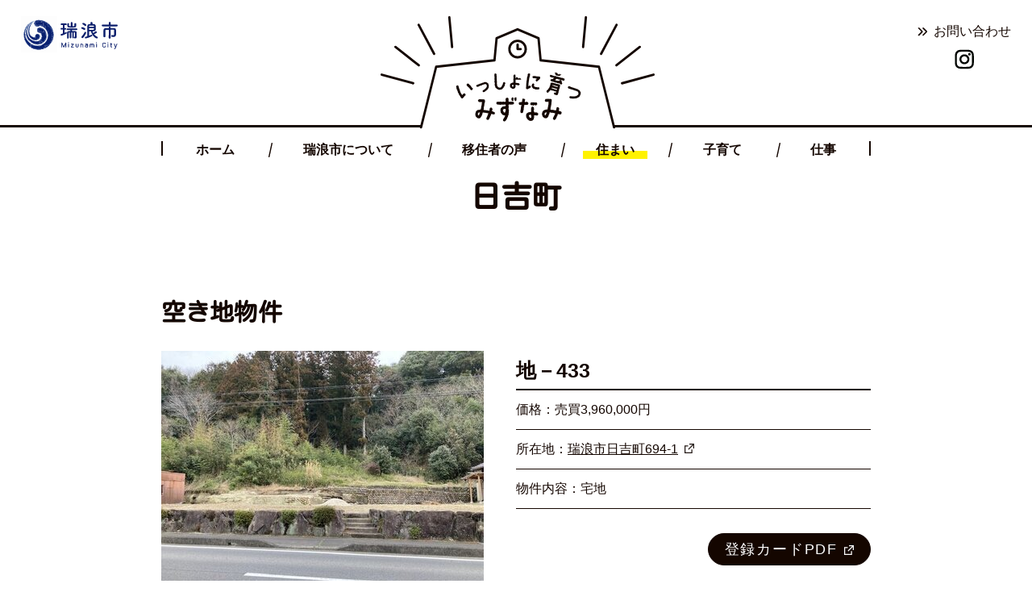

--- FILE ---
content_type: text/html; charset=UTF-8
request_url: http://iju.city.mizunami.lg.jp/living/estate/categories/c006.html
body_size: 11949
content:
<!DOCTYPE html>
<html lang="jp">

<head>
  <meta charset="utf-8">
  <meta http-equiv="X-UA-Compatible" content="IE=edge">
  <meta name="format-detection" content="telephone=no">
  <meta name="viewport" content="width=device-width">
  <title>日吉町｜住まい｜瑞浪市移住定住ポータルサイト「いっしょに育つみずなみ」</title>
  <meta name="keywords" content="">
  <meta name="description" content="岐阜県　瑞浪市移住定住促進ポータルサイト　住まい情報です。">
  <!-- Google Tag Manager -->
<script>(function(w,d,s,l,i){w[l]=w[l]||[];w[l].push({'gtm.start':
new Date().getTime(),event:'gtm.js'});var f=d.getElementsByTagName(s)[0],
j=d.createElement(s),dl=l!='dataLayer'?'&l='+l:'';j.async=true;j.src=
'https://www.googletagmanager.com/gtm.js?id='+i+dl;f.parentNode.insertBefore(j,f);
})(window,document,'script','dataLayer','GTM-TMXR56H');</script>
<!-- End Google Tag Manager -->
<link rel="shortcut icon" href="/favicon.ico">
<link rel="preconnect" href="https://fonts.googleapis.com">
<link rel="preconnect" href="https://fonts.gstatic.com" crossorigin>
<link href="https://fonts.googleapis.com/css2?family=Kosugi+Maru&display=swap" rel="stylesheet">
<link rel="stylesheet" href="https://cdnjs.cloudflare.com/ajax/libs/drawer/3.2.2/css/drawer.min.css" media="only screen and (max-width: 767px)">
<link rel="stylesheet" href="/assets/css/common.css">
  <script src="https://ajax.googleapis.com/ajax/libs/jquery/3.5.1/jquery.min.js"></script>
<script src="https://cdnjs.cloudflare.com/ajax/libs/iScroll/5.2.0/iscroll.min.js"></script>
<script src="https://cdnjs.cloudflare.com/ajax/libs/drawer/3.2.2/js/drawer.min.js"></script>
<script src="https://cdn.jsdelivr.net/gh/cferdinandi/smooth-scroll@15/dist/smooth-scroll.polyfills.min.js"></script>
<!--script src="https://cdnjs.cloudflare.com/ajax/libs/picturefill/3.0.3/picturefill.js"></script-->
<script src="/assets/script/newmark_jquery.js"></script>

  


  
  <link rel="stylesheet" type="text/css" href="//cdn.jsdelivr.net/npm/slick-carousel@1.8.1/slick/slick.css"/>
  <link rel="stylesheet" type="text/css" href="//cdn.jsdelivr.net/npm/slick-carousel@1.8.1/slick/slick-theme.css"/>
  <link rel="stylesheet" href="/assets/css/living.css">

</head>

<body id="living" class="index drawer drawer--right drawer--sidebar">
  <div id="page">
    <!-- Google Tag Manager (noscript) -->
<noscript><iframe src="https://www.googletagmanager.com/ns.html?id=GTM-TMXR56H"
height="0" width="0" style="display:none;visibility:hidden"></iframe></noscript>
<!-- End Google Tag Manager (noscript) -->
<header class="l-header" id="header">
  <div class="l-header__heading">
    <h1 class="logo"><a href="https://www.city.mizunami.lg.jp/" target="_blank" class="is-no_icon"><img src="/assets/img/common/logo.svg" alt="瑞浪市 Mizunami City"></a></h1>
    <div class="image">
      <img src="/assets/img/common/header_pict.svg" alt="いっしょに育つみずなみ">
    </div>
    <ul class="links">
      <li><a href="/contact/">お問い合わせ</a></li>
      <li><a href="https://www.instagram.com/itsusoda.mizunami/" target="_blank" class="is-no_icon"><img src="/assets/img/common/icon_instagram.png" alt="Instagram"></a></li>
    </ul>
  </div>
  <div class="l-global-nav" id="global-nav">
    <div class="l-global-nav__nav01 drawer-nav">
      <button type="button" class="drawer-toggle btn_open" id="drawerToggle">
        <span class="line"></span><span class="label"></span>
      </button>
      <div class="drawer-menu">
        <ul class="menu01 u-container">
          <li><a href="/">ホーム</a></li>
          <li><a href="/about/">瑞浪市について</a></li>
          <li><a href="/voice/">移住者の声</a></li>
          <li><a href="/living/">住まい</a></li>
          <li><a href="/child/">子育て</a></li>
          <li><a href="/work/">仕事</a></li>
          <li class="contact"><a href="/contact/">お問い合わせ</a></li>
        </ul>
      </div>
    </div>
  </div>
</header>



    <main class="l-main drawer-contents">
      <div class="c-page_title03">
        <div class="u-container">
          <div class="c-page_title03__text">
            <h1 class="title is-new">日吉町</h1>
          </div>
        </div>
      </div>




  
  
            
            
            <section class="c-content01">
              <div class="u-container">
            <h2 class="c-title02">空き地物件</h2>
            
            <div class="p-land" id="e165">
  <div class="p-land__slide">
    <ul class="slider" id="slider165">
      <img src="https://iju.city.mizunami.lg.jp/living/estate/assets_c/2024/11/3f1a612fda6730c6441f16f8938dc3a23c2ae755-thumb-400xauto-748.jpeg" alt="地－433">
      <img src="https://iju.city.mizunami.lg.jp/living/estate/assets_c/2024/11/3f9e68a49412699be3ce31a7602fc38c70242d8b-thumb-400xauto-749.jpeg" alt="地－433">
      <img src="https://iju.city.mizunami.lg.jp/living/estate/assets_c/2024/11/b78509c193daf4f9c28f5f4c87dac7124746e9f0-thumb-400xauto-750.jpeg" alt="地－433">
      <img src="https://iju.city.mizunami.lg.jp/living/estate/assets_c/2024/11/9b608e1407e70ac2e49697d89d59d56973085283-thumb-400xauto-751.jpeg" alt="地－433">
      
      
      
      
      
      
    </ul>
    <ul class="thumbnail" id="thumbnail165">
      <img src="https://iju.city.mizunami.lg.jp/living/estate/assets_c/2024/11/3f1a612fda6730c6441f16f8938dc3a23c2ae755-thumb-100xauto-748.jpeg" alt="地－433">
      <img src="https://iju.city.mizunami.lg.jp/living/estate/assets_c/2024/11/3f9e68a49412699be3ce31a7602fc38c70242d8b-thumb-100xauto-749.jpeg" alt="地－433">
      <img src="https://iju.city.mizunami.lg.jp/living/estate/assets_c/2024/11/b78509c193daf4f9c28f5f4c87dac7124746e9f0-thumb-100xauto-750.jpeg" alt="地－433">
      <img src="https://iju.city.mizunami.lg.jp/living/estate/assets_c/2024/11/9b608e1407e70ac2e49697d89d59d56973085283-thumb-100xauto-751.jpeg" alt="地－433">
      
      
      
      
      
      
    </ul>
  </div>
  <div class="p-land__content">
    <dl>
      <dt><span class="u-newmark" title="2024年11月19日 16時26分57秒 作成">地－433</span></dt>
      <dd>
        <ul>
          <li>価格：売買3,960,000円</li>
          <li>所在地：<a href="https://maps.app.goo.gl/VsiiteMxeeqFG6H29" target="_blank">瑞浪市日吉町694-1</a></li>
          <li>物件内容：宅地</li>
          
        </ul>
      </dd>
    </dl>
    <div class="c-button01"><a href="https://iju.city.mizunami.lg.jp/living/estate/636b23c9b120df3a0c8daf4b9262323c470c7d13.pdf" target="_blank">登録カードPDF</a></div>
  </div>
</div>

        
            
            

  
  
            
            
            <div class="p-land" id="e46">
  <div class="p-land__slide">
    <ul class="slider" id="slider46">
      <img src="https://iju.city.mizunami.lg.jp/living/estate/assets_c/2022/02/image01_406-thumb-400xauto-105.jpg" alt="地-406">
      <img src="https://iju.city.mizunami.lg.jp/living/estate/assets_c/2022/02/image02_406-thumb-400xauto-106.jpg" alt="地-406">
      <img src="https://iju.city.mizunami.lg.jp/living/estate/assets_c/2022/02/image03_406-thumb-400xauto-107.jpg" alt="地-406">
      <img src="https://iju.city.mizunami.lg.jp/living/estate/assets_c/2022/02/image04_406-thumb-400xauto-108.jpg" alt="地-406">
      
      
      
      
      
      
    </ul>
    <ul class="thumbnail" id="thumbnail46">
      <img src="https://iju.city.mizunami.lg.jp/living/estate/assets_c/2022/02/image01_406-thumb-100xauto-105.jpg" alt="地-406">
      <img src="https://iju.city.mizunami.lg.jp/living/estate/assets_c/2022/02/image02_406-thumb-100xauto-106.jpg" alt="地-406">
      <img src="https://iju.city.mizunami.lg.jp/living/estate/assets_c/2022/02/image03_406-thumb-100xauto-107.jpg" alt="地-406">
      <img src="https://iju.city.mizunami.lg.jp/living/estate/assets_c/2022/02/image04_406-thumb-100xauto-108.jpg" alt="地-406">
      
      
      
      
      
      
    </ul>
  </div>
  <div class="p-land__content">
    <dl>
      <dt><span class="u-newmark" title="2022年02月12日 14時24分44秒 作成">地-406</span></dt>
      <dd>
        <ul>
          <li>価格：売買　1,800,000円</li>
          <li>所在地：<a href="https://goo.gl/maps/qJiFBEzTCx8MarS38" target="_blank">日吉町7609-2、日吉町7613-1</a></li>
          <li>物件内容：雑種地</li>
          
        </ul>
      </dd>
    </dl>
    <div class="c-button01"><a href="https://iju.city.mizunami.lg.jp/living/estate/406.pdf" target="_blank">登録カードPDF</a></div>
  </div>
</div>

        
              </div>
            </section>
        
            
            


    </main>




  <script type="text/javascript" src="//cdn.jsdelivr.net/npm/slick-carousel@1.8.1/slick/slick.min.js"></script>
  <script>

    $(function () {
      $slider = $('#slider165');
      $thumbnail = $('#thumbnail165');
      $slider.slick({
        arrows: false,
        fade: true,
      });
      $thumbnail.slick({
        slidesToShow: 4,
        asNavFor: $slider,
        focusOnSelect: true,
      });
    });
  


    $(function () {
      $slider = $('#slider46');
      $thumbnail = $('#thumbnail46');
      $slider.slick({
        arrows: false,
        fade: true,
      });
      $thumbnail.slick({
        slidesToShow: 4,
        asNavFor: $slider,
        focusOnSelect: true,
      });
    });
  </script>



    <footer class="l-footer" id="footer">
  <div class="l-pagetop" id="pagetop"><a href="#page" title="PageTop"><img src="/assets/img/common/pagetop.png" alt=""></a></div>
  <div class="l-footer__image"><img src="/assets/img/common/footer_pict.svg" alt=""></div>
  <nav class="l-footer__nav">
    <ul>
      <li><a href="/">ホーム</a></li>
      <li><a href="/topics/">TOPICS</a></li>
      <li><a href="/about/">瑞浪市について</a>
        <ul>
          <li><a href="/about/district/">市内8地区の紹介</a></li>
          <li><a href="/about/taxpayment/">ふるさと納税</a></li>
        </ul>
      </li>
    </ul>
    <ul>
      <li><a href="/voice/">移住者の声</a>
        <ul>
          <li><a href="/voice/entry01.html">移住者Voice1</a></li>
          <li><a href="/voice/entry02.html">移住者Voice2</a></li>
          <li><a href="/voice/entry03.html">移住者Voice3</a></li>
          <li><a href="/voice/entry04.html">移住者Voice4</a></li>
          <li><a href="/voice/entry05.html">移住者Voice5</a></li>
          <li><a href="/voice/entry06.html">移住者Voice6</a></li>
          <li><a href="/voice/entry07.html">移住者Voice7</a></li>
          <li><a href="/voice/entry08.html">移住者Voice8</a></li>
        </ul>
      </li>
    </ul>
    <ul>
      <li><a href="/living/">住まい</a>
        <ul>
          <li><a href="/living/topics/">住まいに関する施策情報</a></li>
        </ul>
      </li>
      <li><a href="/child/">子育て</a>
        <ul>
          <li><a href="/child/alignment/">高校、大学との域学連携の取組</a></li>
        </ul>
      </li>
      <li><a href="/work/">仕事</a></li>
      <li><a href="/contact/">お問い合わせフォーム</a></li>
    </ul>
  </nav>
  <dl class="l-footer__info">
    <dt>お問い合わせ先</dt>
    <dd>
      <div class="office">瑞浪市役所：みずなみ未来部 シティプロモーション課</div>
      <div class="address">〒509-6195　岐阜県瑞浪市上平町1-1</div>
      <div class="tel">電話番号：0572-68-9272(直通)</div>
    </dd>
  </dl>
  <div class="l-footer__copyright"><small class="copyright">Copyright &copy; MIZUNAMI City All rights Reserved.</small></div>
</footer>

  </div><!-- /page -->

  <script src="/assets/script/jquery.matchHeight-min.js"></script>
<script src="/assets/script/function.js"></script>
  


</body>

</html>



--- FILE ---
content_type: text/css
request_url: http://iju.city.mizunami.lg.jp/assets/css/common.css
body_size: 39590
content:
.u-cf,.u-container{*zoom:1}.u-cf:after,.u-container:after{display:block;clear:both;content:""}/*! destyle.css v3.0.0 | MIT License | https://github.com/nicolas-cusan/destyle.min.css */*,::before,::after{-webkit-box-sizing:border-box;box-sizing:border-box;border-width:0;border-style:solid}html{-webkit-text-size-adjust:100%;-webkit-tap-highlight-color:transparent;line-height:1.15}body{margin:0}main{display:block}p,table,blockquote,address,pre,iframe,form,figure,dl{margin:0}h1,h2,h3,h4,h5,h6{margin:0;font-size:inherit;font-weight:inherit}ul,ol{margin:0;padding:0;list-style:none}dt{font-weight:700}dd{margin-left:0}hr{-webkit-box-sizing:content-box;box-sizing:content-box;height:0;margin:0;clear:both;overflow:visible;border-top-width:1px;color:inherit}pre{font-family:monospace,monospace;font-size:inherit}address{font-style:inherit}a{background-color:transparent;color:inherit;text-decoration:none}abbr[title]{-webkit-text-decoration:underline dotted;text-decoration:underline dotted}b,strong{font-weight:bolder}code,kbd,samp{font-family:monospace,monospace;font-size:inherit}small{font-size:80%}sub,sup{position:relative;font-size:75%;line-height:0;vertical-align:baseline}sub{bottom:-.25em}sup{top:-.5em}svg,img,embed,object,iframe{vertical-align:bottom}button,input,optgroup,select,textarea{-webkit-appearance:none;-moz-appearance:none;appearance:none;margin:0;padding:0;border-radius:0;background:transparent;color:inherit;font:inherit;text-align:inherit;text-transform:inherit;vertical-align:middle}[type="checkbox"]{-webkit-appearance:checkbox;-moz-appearance:checkbox;appearance:checkbox}[type="radio"]{-webkit-appearance:radio;-moz-appearance:radio;appearance:radio}button,[type="button"],[type="reset"],[type="submit"]{cursor:pointer}button:disabled,[type="button"]:disabled,[type="reset"]:disabled,[type="submit"]:disabled{cursor:default}:-moz-focusring{outline:auto}select:disabled{opacity:inherit}option{padding:0}fieldset{min-width:0;margin:0;padding:0}legend{padding:0}progress{vertical-align:baseline}textarea{overflow:auto}[type="number"]::-webkit-inner-spin-button,[type="number"]::-webkit-outer-spin-button{height:auto}[type="search"]{outline-offset:-2px}[type="search"]::-webkit-search-decoration{-webkit-appearance:none}::-webkit-file-upload-button{-webkit-appearance:button;font:inherit}label[for]{cursor:pointer}details{display:block}summary{display:list-item}[contenteditable]:focus{outline:auto}table{border-color:inherit}caption{text-align:left}td,th{padding:0;vertical-align:top}th{font-weight:700;text-align:left}html{overflow-y:scroll;font-size:62.5%}html{overflow-y:scroll}body{width:100%;margin:0;color:#140600;font-family:Arial, "メイリオ", Meiryo, "Hiragino Kaku Gothic ProN", "Hiragino Sans", Osaka, "ＭＳ Ｐゴシック", "MS PGothic", sans-serif;font-size:16px;font-size:1.6rem;line-height:1.8}h1,h2,h3,h4,h5,h6{font-weight:bold;line-height:1.3}table{border-collapse:collapse;border-spacing:0}textarea{resize:vertical}img,object,embed{max-width:100%}img{max-width:100%;height:auto;max-height:100%;vertical-align:bottom}blockquote{position:relative;margin:1em 0 0;padding:15px 15px 15px 60px;background:#eee;color:#333}blockquote::before{display:inline-block;position:absolute;top:18px;left:15px;color:#cfcfcf;font-size:30px;line-height:1;vertical-align:middle;content:"”"}blockquote cite{display:block;margin-top:1em;font-size:0.9em;text-align:right}small{font-size:100%}a,a img{-webkit-transition:.3s;transition:.3s}a:link{color:#140600;text-decoration:none}a:visited{color:#140600;text-decoration:none}a:hover{color:#48d2e9;text-decoration:none}a:active{color:#48d2e9}a:not(.is-no_icon)[target="_blank"]:after{display:inline-block;width:12px;height:12px;margin:0 0 3px 8px;margin:0 0 .3rem .8rem;background:url(/assets/img/common/icon_blank.svg) 50% 50% no-repeat;background-size:12px auto;vertical-align:text-bottom;content:""}a:hover img{opacity:.8}#page{min-width:880px;height:100%;padding-top:220px;padding-top:22rem;overflow:hidden}.drawer-menu-opened{height:100%;overflow:auto}.drawer-dropdown-menu,.drawer-caret,.drawer-hamburger,.drawer-toggle,.drawer-dropdown-button{display:none}.drawer-menu{-webkit-transform:none !important;transform:none !important}.l-header{z-index:100;position:fixed;top:0;left:0;width:100%;min-width:880px;padding:20px 0 0;padding:2rem 0 0;background-color:#fff;-webkit-transition:all .5s ease;transition:all .5s ease}.l-header__heading{display:-webkit-box;display:-ms-flexbox;display:flex;-webkit-box-pack:justify;-ms-flex-pack:justify;justify-content:space-between;max-width:1600px;max-width:160rem;margin:0 auto;padding:0 2%}.l-header__heading .logo img{width:120px;width:12rem}.l-header__heading .image img{width:340px;width:34rem;-webkit-transition:all .5s ease;transition:all .5s ease}.l-header__heading .links li{margin-top:5px;margin-top:.5rem;text-align:center}.l-header__heading .links li:first-child a{padding-left:20px;padding-left:2rem;background:url(/assets/img/common/icon_arrow01.png) 0 50% no-repeat}.l-header.is-fixed{padding:5px 0 0;padding:.5rem 0 0;background-color:rgba(255, 255, 255, .95)}.l-header.is-fixed .image img{width:170px;width:17rem}.l-header.is-fixed .links li{margin-top:0}.l-global-nav{margin-top:-6px;border-top:3px solid #140600}.l-global-nav__nav01 .menu01{display:-webkit-box;display:-ms-flexbox;display:flex;position:relative;padding-top:3px}.l-global-nav__nav01 .menu01::before,.l-global-nav__nav01 .menu01::after{position:absolute;top:50%;width:2px;height:18px;height:1.8rem;-webkit-transform:translateY(-50%);transform:translateY(-50%);background-color:#140600;content:""}.l-global-nav__nav01 .menu01::after{right:0}.l-global-nav__nav01 .menu01>li{position:relative;-webkit-box-flex:1;-ms-flex:1 1 auto;flex:1 1 auto}.l-global-nav__nav01 .menu01>li.contact{display:none}.l-global-nav__nav01 .menu01>li:not(:first-child){background:url(/assets/img/common/nav_border02.svg) 0 50% no-repeat;background-size:auto 1.8rem}.l-global-nav__nav01 .menu01>li::before{display:none;position:absolute;bottom:28%;left:50%;width:60%;height:10px;height:1rem;-webkit-transform:translateX(-50%);transform:translateX(-50%);background-color:#FFF200;content:""}.l-global-nav__nav01 .menu01>li:hover::before{display:block}.l-global-nav__nav01 .menu01>li>a,.l-global-nav__nav01 .menu01>li>span{display:-webkit-box;display:-ms-flexbox;display:flex;z-index:2;position:relative;-webkit-box-align:center;-ms-flex-align:center;align-items:center;-webkit-box-pack:center;-ms-flex-pack:center;justify-content:center;height:50px;height:5rem;font-weight:bold;line-height:1.2}.l-global-nav__nav01 .menu01>li>a:hover,.l-global-nav__nav01 .menu01>li>span:hover{color:#140600}.l-global-nav.is-fixed{margin-top:-3px;border-top:2px solid #140600}.l-topics-path{padding:15px 0}.l-topics-path ol{margin:0 auto;list-style:none;text-align:right}.l-topics-path ol li{display:inline;font-size:12px;font-size:1.2rem}.l-topics-path ol li::before{display:inline;content:" > "}.l-topics-path ol li:first-child::before{display:none}.l-topics-path ol a{text-decoration:underline}.l-topics-path ol a:hover{text-decoration:none}.l-primary{width:780px;float:left}.l-secondary{width:250px;float:right}.l-pagetop{position:absolute;top:-30px;top:-3rem;right:30px;right:3rem;width:60px;width:6rem}.l-pagetop a{display:block;z-index:10;width:60px;width:6rem;-webkit-transform:translateY(0);transform:translateY(0);-webkit-transition:all 0.4s cubic-bezier(0.17, 0.88, 0.19, 1.22);transition:all 0.4s cubic-bezier(0.17, 0.88, 0.19, 1.22)}.l-pagetop.is-fixed a{position:fixed;top:auto;bottom:0;-webkit-transform:translateY(-25px);transform:translateY(-25px)}.l-footer{position:relative;margin-top:80px;margin-top:8rem;padding:20px 0 70px;padding:2rem 0 7rem;background-color:#C5E4CC}.l-footer__image{text-align:center}.l-footer__image img{width:170px;width:17rem}.l-footer__nav{display:-webkit-box;display:-ms-flexbox;display:flex;-webkit-box-pack:center;-ms-flex-pack:center;justify-content:center;margin:50px 0 0 100px;margin:5rem 0 0 10rem}.l-footer__nav>ul{margin:0 30px;margin:0 3rem}.l-footer__nav>ul>li{position:relative;padding-left:10px;padding-left:1rem}.l-footer__nav>ul>li:not(:first-child){margin-top:5px;margin-top:.5rem}.l-footer__nav>ul>li::before{display:block;position:absolute;top:.5em;left:0;width:0;height:0;border-width:4px 0 4px 5px;border-width:.4rem 0 .4rem .5rem;border-style:solid;border-color:transparent transparent transparent #140600;content:""}.l-footer__nav>ul>li li{position:relative}.l-footer__nav>ul>li li::before{display:block;position:absolute;top:.8em;left:-8px;left:-.8rem;width:4px;width:.4rem;height:1px;background-color:#140600;content:""}.l-footer__info{display:-webkit-box;display:-ms-flexbox;display:flex;-webkit-box-pack:center;-ms-flex-pack:center;justify-content:center;margin-top:50px;margin-top:5rem}.l-footer__info dt{font-weight:normal;white-space:nowrap}.l-footer__info dd{display:-webkit-box;display:-ms-flexbox;display:flex;-ms-flex-wrap:wrap;flex-wrap:wrap;margin-left:10px;margin-left:1rem}.l-footer__info dd>div{margin-left:10px;margin-left:1rem;white-space:nowrap}.l-footer__copyright{margin-top:10px;margin-top:1rem;font-size:12px;font-size:1.2rem;text-align:center}.c-page_title01{margin-bottom:50px;margin-bottom:5rem}.c-page_title01__image{text-align:center}.c-page_title01__title{display:-webkit-box;display:-ms-flexbox;display:flex;-webkit-box-align:center;-ms-flex-align:center;align-items:center;min-height:100px;min-height:10rem;margin-top:30px;margin-top:3rem;padding:5px 0 5px 125px;padding:.5rem 0 .5rem 12.5rem;background:url(/assets/img/voice/icon_num01.png) 0 50% no-repeat;font-family:'Kosugi Maru', "メイリオ", Meiryo, "Hiragino Kaku Gothic ProN", "Hiragino Sans", Osaka, "ＭＳ Ｐゴシック", "MS PGothic", sans-serif;font-size:43px;font-size:4.3rem;line-height:1.4}.c-page_title01__title.is-voice01{background-image:url(/assets/img/voice/icon_num01.png)}.c-page_title01__title.is-voice02{background-image:url(/assets/img/voice/icon_num02.png)}.c-page_title01__title.is-voice03{background-image:url(/assets/img/voice/icon_num03.png)}.c-page_title01__title.is-voice04{background-image:url(/assets/img/voice/icon_num04.png)}.c-page_title01__title.is-voice05{background-image:url(/assets/img/voice/icon_num05.png)}.c-page_title01__title.is-voice06{background-image:url(/assets/img/voice/icon_num06.png)}.c-page_title01__title.is-voice07{background-image:url(/assets/img/voice/icon_num07.png)}.c-page_title01__title.is-voice08{background-image:url(/assets/img/voice/icon_num08.png)}.c-page_title01__name{margin-top:10px;margin-top:1rem;padding-top:10px;padding-top:1rem;background:url(/assets/img/voice/border01.png) 0 0 repeat-x;font-family:'Kosugi Maru', "メイリオ", Meiryo, "Hiragino Kaku Gothic ProN", "Hiragino Sans", Osaka, "ＭＳ Ｐゴシック", "MS PGothic", sans-serif;font-size:26px;font-size:2.6rem;text-align:right}.c-page_title01__name>span{margin-left:5px;margin-left:.5rem;font-size:14px;font-size:1.4rem}.c-page_title02{position:relative;margin-bottom:50px;margin-bottom:5rem;text-align:center}.c-page_title02__title img{position:absolute;top:50%;left:50%;height:78px;height:7.8rem;-webkit-transform:translateX(-50%) translateY(-50%);transform:translateX(-50%) translateY(-50%);background-color:#fff}.c-page_title03{margin-bottom:50px;margin-bottom:5rem;text-align:center}.c-page_title03__image{margin-bottom:30px;margin-bottom:3rem}.c-page_title03__text .title{font-family:'Kosugi Maru', "メイリオ", Meiryo, "Hiragino Kaku Gothic ProN", "Hiragino Sans", Osaka, "ＭＳ Ｐゴシック", "MS PGothic", sans-serif;font-size:38px;font-size:3.8rem}.c-page_title03__text .lead{margin-top:30px;margin-top:3rem;font-size:16px;font-size:1.6rem}.c-title01{margin-bottom:40px;margin-bottom:4rem;font-weight:bold;line-height:1.2;text-align:center}.c-title01 img{height:78px;height:7.8rem}.c-title02{margin-bottom:30px;margin-bottom:3rem;font-family:'Kosugi Maru', "メイリオ", Meiryo, "Hiragino Kaku Gothic ProN", "Hiragino Sans", Osaka, "ＭＳ Ｐゴシック", "MS PGothic", sans-serif;font-size:30px;font-size:3rem;font-weight:bold;line-height:1.2}.c-title02.is-center{text-align:center}.c-title03{margin-bottom:25px;margin-bottom:2.5rem;font-family:'Kosugi Maru', "メイリオ", Meiryo, "Hiragino Kaku Gothic ProN", "Hiragino Sans", Osaka, "ＭＳ Ｐゴシック", "MS PGothic", sans-serif;font-size:25px;font-size:2.5rem;font-weight:bold;line-height:1.6}.c-title04{margin-bottom:25px;margin-bottom:2.5rem;padding-left:12px;padding-left:1.2rem;border-left:8px solid #FFF200;border-left:.8rem solid #FFF200;font-family:'Kosugi Maru', "メイリオ", Meiryo, "Hiragino Kaku Gothic ProN", "Hiragino Sans", Osaka, "ＭＳ Ｐゴシック", "MS PGothic", sans-serif;font-size:25px;font-size:2.5rem;font-weight:bold;line-height:1.6}.c-buttonBlock01{margin-top:30px;text-align:center}.c-buttonBlock01 .button{display:inline-block;min-width:30%}.c-buttonBlock01 .button>a,.c-buttonBlock01 .button>button{display:block;position:relative;width:100%;margin:0 10px;padding:22px 60px;border:1px solid #999;font-size:20px;font-size:2.0rem;line-height:1.2;text-align:center;-webkit-transition:all .5s;transition:all .5s}.c-buttonBlock01 .button>a::before,.c-buttonBlock01 .button>button::before{display:block;position:absolute;top:2px;right:2px;width:0;height:0;border-width:0 20px 20px 0;border-style:solid;border-color:transparent #e2ad5d transparent transparent;content:""}.c-buttonBlock01 .button>a:hover,.c-buttonBlock01 .button>button:hover{opacity:.7}.c-button01{margin-top:30px;margin-top:3rem;text-align:center}.c-button01 a{display:inline-block;padding:8px 70px 7px;padding:.8rem 7rem .7rem;border:1px solid #140600;border-radius:3rem;background-color:#140600;color:#fff;font-size:18px;font-size:1.8rem;letter-spacing:.1em;line-height:1.3}.c-button01 a:hover{background-color:#fff;color:#140600}.c-button01 a[target="_blank"]:after{background-image:url(/assets/img/common/icon_blank_on.svg)}.c-button01 a[target="_blank"]:hover:after{background-image:url(/assets/img/common/icon_blank.svg)}.c-table01 table{width:100%}.c-table01 table:not(:first-child){margin-top:30px}.c-table01 table th,.c-table01 table td{padding:15px 10px;border:1px solid #ccc}.c-table01 table thead th{text-align:center}.c-table01 table tbody th{text-align:left}.c-table01 table tbody tr:nth-child(odd) th,.c-table01 table tbody tr:nth-child(odd) td{background-color:#eee}.c-content01{margin-top:-150px;margin-top:-15rem;padding:200px 0 50px;padding:20rem 0 5rem}.c-list01 li{position:relative;padding-left:1.5em}.c-list01 li::before{position:absolute;top:0;left:0;content:"・"}.c-list01.is_asterisk li::before{content:"※"}.c-list01.is-Mark_center li::before{top:50%;-webkit-transform:translateY(-50%);transform:translateY(-50%)}.c-discList li{margin-left:1.2em;list-style-type:disc}.c-list_square>li,.c-list_square>p{margin-left:1.8em;text-indent:-1.6em}.c-list_square>li::before,.c-list_square>p::before{display:inline-block;width:.8em;height:.8em;margin-right:1em;background-color:#140600;content:""}.c-media01{display:-webkit-box;display:-ms-flexbox;display:flex}.c-media01:not(:first-child){margin-top:60px;margin-top:6rem}.c-media01__image{-ms-flex-preferred-size:auto;flex-basis:auto;-webkit-box-flex:0;-ms-flex-positive:0;flex-grow:0;-ms-flex-negative:0;flex-shrink:0;-webkit-box-ordinal-group:2;-ms-flex-order:1;order:1;margin-right:50px;margin-right:5rem}.c-media01__image.is-right{-webkit-box-ordinal-group:4;-ms-flex-order:3;order:3;margin-right:0;margin-left:50px;margin-left:5rem}.c-media01__content{-ms-flex-preferred-size:auto;flex-basis:auto;-webkit-box-flex:1;-ms-flex-positive:1;flex-grow:1;-ms-flex-negative:1;flex-shrink:1;-webkit-box-ordinal-group:3;-ms-flex-order:2;order:2}.c-media02{overflow:hidden}.c-media02:not(:first-child){margin-top:60px;margin-top:6rem}.c-media02__space{height:6em;float:left}.c-media02__image{margin:5px 30px 5px 0;margin:.5rem 3rem .5rem 0;float:left;clear:both}.c-media02.is-right .c-media02__space{float:right}.c-media02.is-right .c-media02__image{margin:15px 0 5px 30px;margin:1.5rem 0 .5rem 3rem;float:right}.c-card01{display:-webkit-box;display:-ms-flexbox;display:flex;-ms-flex-wrap:wrap;flex-wrap:wrap;margin:-10px}.c-card01:first-child{margin-top:-10px}.c-card01_item{display:block;-ms-flex-preferred-size:auto;flex-basis:auto;-webkit-box-flex:1;-ms-flex-positive:1;flex-grow:1;-ms-flex-negative:1;flex-shrink:1;margin:10px;padding:5px}.c-card01_item .image{margin-bottom:10px}.c-card01_item time{font-size:12px;font-size:1.2rem}.c-card01_item .title{margin-top:10px}.c-card01_item .text{margin-top:10px}.c-card01_item .category{margin-top:10px}.c-card01_item .category li{display:inline-block;padding:1px 12px;background-color:#e2ad5d;color:#fff;font-size:12px;font-size:1.2rem}.c-card01_item .button{margin-top:10px;padding:15px 0;border-top:1px solid #ddd;font-size:12px;font-size:1.2rem;line-height:1.2}.c-card01.is_col4 .c-card01_item{-ms-flex-preferred-size:calc(25% - 20px);flex-basis:calc(25% - 20px);-webkit-box-flex:0;-ms-flex-positive:0;flex-grow:0}.c-card01.is_col3 .c-card01_item{-ms-flex-preferred-size:calc(33.3333% - 20px);flex-basis:calc(33.3333% - 20px);-webkit-box-flex:0;-ms-flex-positive:0;flex-grow:0}.c-form01{padding:0 60px;padding:0 6rem}.c-form01__list01 dt{font-size:18px;font-size:1.8rem;font-weight:bold}.c-form01__list01 dt:not(:first-child){margin-top:20px;margin-top:2rem}.c-form01__list01 dt.is-required::after{display:inline-block;margin:0 0 .5em 20px;margin:0 0 .5em 2rem;padding:3px 20px;padding:.3rem 2rem;border-radius:3rem;background-color:#bf0008;color:#fff;font-size:12px;font-size:1.2rem;font-weight:normal;line-height:1;vertical-align:bottom;content:"必須"}.c-form01 input[type="text"],.c-form01 input[type="email"]{margin:10px 0;margin:1rem 0;padding:5px 10px;border:1px solid #ccc}.c-form01 textarea{width:100%;height:20em;margin:10px 0;margin:1rem 0;padding:5px 10px;border:1px solid #ccc}.c-form01 label{display:-webkit-inline-box;display:-ms-inline-flexbox;display:inline-flex;-webkit-box-align:center;-ms-flex-align:center;align-items:center;margin:10px 0;margin:1rem 0;white-space:nowrap}.c-form01 label.is_block{display:-webkit-box;display:-ms-flexbox;display:flex}.c-form01 label input[type="text"],.c-form01 label input[type="email"]{width:100%;margin:0 10px;margin:0 1rem}.c-form01 label select{width:100%;margin:0 0 0 10px;margin:0 0 0 1rem}.c-form01 .is-S{width:40%}.c-form01 .is-M{width:60%}.c-form01 .is-L{width:100%}.c-form01__agree{text-align:center}.c-form01__button01{margin-top:50px;margin-top:5rem;text-align:center}.c-form01__button01 .button{display:inline-block}.c-form01__button01 .button>a,.c-form01__button01 .button>button{display:inline-block;min-width:380px;min-width:38rem;padding:13px 70px 12px;padding:1.3rem 7rem 1.2rem;border-radius:3rem;background-color:#140600;color:#fff;font-size:22px;font-size:2.2rem;letter-spacing:.1em;line-height:1.3}.c-form01__comp{margin-top:60px;margin-top:6rem}.c-form01__comp .title01{margin-bottom:25px;margin-bottom:2.5rem;font-size:22px;font-size:2.2rem;font-weight:bold;text-align:center}.c-form01__comp .text01{text-align:center}.c-form01__comp .text01 p:not(:first-child){margin-top:2em}.c-newsList01_item{border-bottom:1px solid #ddd}.c-newsList01_item:first-child{margin-top:0}.c-newsList01_item>a,.c-newsList01_item>span{display:-webkit-box;display:-ms-flexbox;display:flex;padding:20px 5px;color:#000;text-decoration:none}.c-newsList01_item>a .category,.c-newsList01_item>span .category{-webkit-box-flex:0;-ms-flex:0 0 8em;flex:0 0 8em}.c-newsList01_item>a .category>span,.c-newsList01_item>span .category>span{display:block;margin-top:.17em;margin-right:20px;background-color:#aaa;color:#fff;font-size:12px;font-size:1.2rem;text-align:center}.c-newsList01_item>a time,.c-newsList01_item>span time{-webkit-box-flex:0;-ms-flex:0 0 7.5em;flex:0 0 7.5em;margin-top:.17em;font-size:12px;font-size:1.2rem;font-weight:normal}.c-newsList01_item>a p,.c-newsList01_item>span p{margin:0;text-decoration:underline}.c-newsList01_item>a:hover{background-image:url(/img/common/icon_arrow02.png)}.c-newsList01_item>a:hover p{color:#fe613e}.c-archive01__item:not(:first-child){margin-top:60px;margin-top:6rem}.c-archive01__item .info{display:-webkit-box;display:-ms-flexbox;display:flex}.c-archive01__item .info time{white-space:nowrap}.c-archive01__item .info .category{display:-webkit-box;display:-ms-flexbox;display:flex;-webkit-box-align:center;-ms-flex-align:center;align-items:center;margin-left:20px;margin-left:2rem}.c-archive01__item .info .category li:not(:first-child){margin-left:5px;margin-left:.5rem}.c-archive01__item .info .category li a{display:block;padding:5px 10px;padding:.5rem 1rem;background-color:#140600;color:#fff;font-size:12px;font-size:1.2rem;line-height:1;white-space:nowrap}.c-archive01__item .title{margin-top:10px;margin-top:1rem;font-size:20px;font-size:2rem}.c-archive01__item .title a{text-decoration:underline}.c-archive01__item .title a:hover{text-decoration:none}.c-archive01__item .excerpt{margin-top:20px;margin-top:2rem}.c-contents-nav01{margin-top:50px;margin-top:5rem}.c-contents-nav01 ul{display:-webkit-box;display:-ms-flexbox;display:flex;-webkit-box-align:center;-ms-flex-align:center;align-items:center;-webkit-box-pack:justify;-ms-flex-pack:justify;justify-content:space-between}.c-contents-nav01__list a{display:inline-block;padding:8px 50px 7px;padding:.8rem 5rem .7rem;border-radius:3rem;background-color:#140600;color:#fff;font-size:18px;font-size:1.8rem;letter-spacing:.1em;line-height:1.3}.c-contents-nav01__prev,.c-contents-nav01__next{width:200px;width:20rem;text-align:center}.c-contents-nav01__prev a,.c-contents-nav01__next a{display:block;padding:0 20px;padding:0 2rem;background:url(/assets/img/common/arrow_next.svg) 0 100% no-repeat;background-size:100% auto;font-size:22px;font-size:2.2rem;letter-spacing:.1em}.c-contents-nav01__prev a{background-image:url(/assets/img/common/arrow_prev.svg)}.c-pager{margin-top:80px;margin-top:8rem}.c-pager ul{display:-webkit-box;display:-ms-flexbox;display:flex;-webkit-box-align:center;-ms-flex-align:center;align-items:center;-webkit-box-pack:center;-ms-flex-pack:center;justify-content:center}.c-pager ul li{width:2em;margin:0 8px;margin:0 .8rem;font-size:18px;font-size:1.8rem;line-height:1.3}.c-pager ul li span,.c-pager ul li a{display:block;padding:8px 5px;padding:.8rem .5rem;border:1px solid #140600;text-align:center}.c-pager ul li a{background-color:#140600;color:#fff}.c-single01 .info{display:-webkit-box;display:-ms-flexbox;display:flex}.c-single01 .info time{white-space:nowrap}.c-single01 .info .category{display:-webkit-box;display:-ms-flexbox;display:flex;-webkit-box-align:center;-ms-flex-align:center;align-items:center;margin-left:20px;margin-left:2rem}.c-single01 .info .category li:not(:first-child){margin-left:5px;margin-left:.5rem}.c-single01 .info .category li a{display:block;padding:5px 10px;padding:.5rem 1rem;background-color:#140600;color:#fff;font-size:12px;font-size:1.2rem;line-height:1;white-space:nowrap}.c-single01 .title{margin-top:10px;margin-top:1rem;padding-bottom:20px;padding-bottom:2rem;border-bottom:3px solid #140600;font-size:24px;font-size:2.4rem}.c-single01 .entrybody{display:-webkit-box;display:-ms-flexbox;display:flex;margin-top:30px;margin-top:3rem}.c-single01 .entrybody__image{-ms-flex-negative:0;flex-shrink:0;margin-right:30px;margin-right:3rem}.c-single01 .addition{margin-top:30px;margin-top:3rem}.c-sideNav01 .menu01{margin-bottom:20px;padding:20px 10px;background-color:#f4f2f2}.c-sideNav01 .menu01 dt{margin-bottom:15px;padding:0 5px 10px;border-bottom:1px solid #3f0300}.c-sideNav01 .menu01 dd>ul>li{margin-bottom:10px}.c-sideNav01 .menu01 dd>ul>li::before{content:"・"}.c-sideNav01 .menu01 dd>ul>li ul{margin-left:18px}.u-container{width:880px;margin-right:auto;margin-left:auto}.u-container.is_gapS{padding:0 1.85%}.u-container.is_gapM{padding:0 3.7%}.u-container.is_gapL{padding:0 5.55%}.u-hidden{display:none !important}.u-font_sans{font-family:Arial, "メイリオ", Meiryo, "Hiragino Kaku Gothic ProN", "Hiragino Sans", Osaka, "ＭＳ Ｐゴシック", "MS PGothic", sans-serif}.u-font_serif{font-family:"游明朝","Yu Mincho","游明朝体","YuMincho","ヒラギノ明朝 Pro W3","Hiragino Mincho Pro","HiraMinProN-W3","HGS明朝E","ＭＳ Ｐ明朝","MS PMincho",serif;font-weight:500}.u-font_en{font-family:Century, Georgia, "Times New Roman", serif}.u-fontS{font-size:.75em}.u-fontM{font-size:1.25em}.u-fontL{font-size:1.5em}.u-newmark{display:inline;vertical-align:middle}.u-newmark__icon{display:inline-block;margin:0 5px 2px 0;margin:0 .5rem .2rem 0;padding:2px 5px;background-color:#f00;color:#fff;font-size:12px;font-size:1.2rem;font-weight:normal;line-height:1;vertical-align:middle}.u-radio01{display:inline}.u-radio01 label{position:relative;cursor:pointer}.u-radio01 label input[type="radio"]{-webkit-appearance:none;-moz-appearance:none;appearance:none;position:absolute;top:0;left:0;margin:0;padding:0;border:none;border-radius:0;outline:none;background:none;opacity:0}.u-radio01 label>span{display:inline-block}.u-radio01 label input[type="radio"]+span{position:relative;padding:0 25px}.u-radio01 label input[type="radio"]+span::before,.u-radio01 label input[type="radio"]+span::after{display:inline-block;position:absolute;top:50%;left:0;-webkit-transform:translateY(-50%);transform:translateY(-50%);border-radius:50%;background-color:transparent;content:""}.u-radio01 label input[type="radio"]+span::before{z-index:0;width:18px;height:18px;border:1px solid #666;background-color:#fff}.u-radio01 label input[type="radio"]+span::after{left:5px;width:8px;height:8px}.u-radio01 label input[type="radio"]:checked+span::after{background-color:#666}.u-checkbox01{display:inline}.u-checkbox01 label{position:relative;cursor:pointer}.u-checkbox01 label input[type="checkbox"]{-webkit-appearance:none;-moz-appearance:none;appearance:none;position:absolute;top:0;left:0;margin:0;padding:0;border:none;border-radius:0;outline:none;background:none;opacity:0}.u-checkbox01 label>span{display:inline-block}.u-checkbox01 label input[type="checkbox"]+span{position:relative;padding:0 25px}.u-checkbox01 label input[type="checkbox"]+span::before,.u-checkbox01 label input[type="checkbox"]+span::after{display:inline-block;position:absolute;top:50%;left:0;content:""}.u-checkbox01 label input[type="checkbox"]+span::before{z-index:0;width:18px;height:18px;-webkit-transform:translateY(-50%);transform:translateY(-50%);border:1px solid #666;border-radius:0;background-color:#fff}.u-checkbox01 label input[type="checkbox"]+span::after{z-index:1;left:5px;width:8px;height:14px;margin:-9px 0 0 1px}.u-checkbox01 label input[type="checkbox"]:checked+span::after{-webkit-transform:rotate(45deg);transform:rotate(45deg);border:3px solid #666;border-width:0 3px 3px 0}.u-select01{display:inline-block;position:relative}.u-select01:before{z-index:1;position:absolute;right:8px;bottom:50%;width:0;height:0;-webkit-transform:translateY(50%);transform:translateY(50%);border-width:5px 5px 0 5px;border-style:solid;border-color:#000 transparent transparent transparent;content:"";pointer-events:none}.u-select01 select{-webkit-appearance:button;-moz-appearance:button;appearance:button;-webkit-appearance:none;-moz-appearance:none;appearance:none;padding:5px 50px 5px 10px;border:1px solid #ccc;outline:none;background:none transparent;color:inherit;font-size:inherit;text-indent:0.01px;text-overflow:'';vertical-align:middle}.u-select01 select::-ms-expand{display:none}.mw_wp_form_confirm .u-select01::before{display:none}.mw_wp_form_send_error{display:none}.u-wptemp{z-index:999;position:fixed;bottom:30px;left:20px;padding:8px 20px;background-color:#0073aa;color:#fff;font-size:10px;text-align:center;opacity:.7}@media only screen and (max-width: 767px){html{font-size:3.125vw}body{font-size:1.3rem}#page{min-width:100%;padding-top:7rem}.drawer-caret,.drawer-hamburger,.drawer-toggle,.drawer-dropdown-button{display:block}.drawer-nav{overflow:visible;background-color:rgba(255, 255, 255, .95)}.drawer-open .drawer-menu{-webkit-overflow-scrolling:touch;height:100%;overflow:auto}.drawer-caret{display:block}.drawer-menu{-webkit-overflow-scrolling:touch;overflow:auto;-webkit-transform:none !important;transform:none !important}.drawer--right .drawer-nav{top:0;right:-100%;width:100%}.drawer-overlay{display:none;background-color:transparent}#drawerToggle{-webkit-appearance:normal;-moz-appearance:normal;appearance:normal;z-index:100;position:fixed;top:0;right:0;width:5rem;height:5rem;color:#000}#drawerToggle::before,#drawerToggle>.line,#drawerToggle::after{display:inline-block;position:absolute;left:50%;width:3rem;height:4px;-webkit-transform:translateX(-50%);transform:translateX(-50%);background-color:#140600;content:"";-webkit-transition:all .3s;transition:all .3s}#drawerToggle::before{top:30%}#drawerToggle>.line{top:49%}#drawerToggle::after{top:70%}#drawerToggle>.label::before{display:none}.drawer-open #drawerToggle::before{-webkit-transform:translateX(-50%) translateY(1rem) rotate(-225deg);transform:translateX(-50%) translateY(1rem) rotate(-225deg)}.drawer-open #drawerToggle>.line{opacity:0}.drawer-open #drawerToggle::after{-webkit-transform:translateX(-50%) translateY(-1rem) rotate(225deg);transform:translateX(-50%) translateY(-1rem) rotate(225deg)}.l-header{min-width:100%;padding:0}.l-header__heading{display:-webkit-box;display:-ms-flexbox;display:flex;position:relative;-webkit-box-pack:center;-ms-flex-pack:center;justify-content:center;max-width:100%;margin:0 auto;padding:1rem 0 0}.l-header__heading::before{display:block;z-index:-1;position:absolute;bottom:0;left:0;width:100%;height:2px;background-color:#140600;content:""}.l-header__heading .logo{position:absolute;top:.5rem;left:.5rem;width:8rem}.l-header__heading .image img{position:relative;bottom:-1px;width:13rem}.l-header__heading .links{display:none}.l-header.is-fixed{padding:0}.l-header.is-fixed .image img{width:10rem}.l-global-nav{margin-top:0;border-top:none}.l-global-nav__nav01{margin-top:7rem;padding:1rem 0}.l-global-nav__nav01 .menu01{display:-webkit-box;display:-ms-flexbox;display:flex;-ms-flex-wrap:wrap;flex-wrap:wrap;padding:0;border-top:1px solid #140600}.l-global-nav__nav01 .menu01::before,.l-global-nav__nav01 .menu01::after{display:none}.l-global-nav__nav01 .menu01>li{-ms-flex-preferred-size:50%;flex-basis:50%;width:50%;border-bottom:1px solid #140600}.l-global-nav__nav01 .menu01>li.contact{display:block}.l-global-nav__nav01 .menu01>li:not(:first-child){background-image:none}.l-global-nav__nav01 .menu01>li:nth-child(odd){border-right:1px solid #140600}.l-global-nav__nav01 .menu01>li>a,.l-global-nav__nav01 .menu01>li>span{display:-webkit-box;display:-ms-flexbox;display:flex;-webkit-box-align:center;-ms-flex-align:center;align-items:center;-webkit-box-pack:center;-ms-flex-pack:center;justify-content:center;height:5rem;line-height:1.2}.l-global-nav.is-fixed{margin-top:0;border-top:none}.l-topics-path{padding:14px 0}.l-topics-path ol{padding:0 5px}.l-primary,.l-secondary{width:100%;float:none}.l-pagetop{top:-2rem;right:.5rem;width:4rem}.l-pagetop a{width:4rem}.l-footer{margin-top:4rem;padding:2rem 1rem 5rem}.l-footer__image img{width:15rem;max-width:50%}.l-footer__nav{display:block;-webkit-box-pack:center;-ms-flex-pack:center;justify-content:center;margin:3rem 0 0 0}.l-footer__nav>ul{margin:0}.l-footer__nav>ul:not(:first-child){margin-top:1rem}.l-footer__nav>ul>li ul{display:-webkit-box;display:-ms-flexbox;display:flex;-ms-flex-wrap:wrap;flex-wrap:wrap}.l-footer__nav>ul>li li{padding-left:2rem}.l-footer__nav>ul>li li::before{top:.8em;left:1rem}.l-footer__info{display:block;margin-top:2rem}.l-footer__info dt{font-weight:normal}.l-footer__info dd{display:block;margin-left:0}.l-footer__info dd>div{margin-left:0}.l-footer__copyright{margin-top:3rem;font-size:1rem;text-align:center}.c-page_title01{margin-bottom:3rem}.c-page_title01__image{text-align:center}.c-page_title01__title{display:-webkit-box;display:-ms-flexbox;display:flex;-webkit-box-align:center;-ms-flex-align:center;align-items:center;min-height:10rem;margin-top:2rem;padding:6rem 0 0;background-position:0 0;background-size:auto 5rem;font-size:2.6rem;line-height:1.4}.c-page_title01__title br{display:none}.c-page_title01__name{margin-top:1rem;padding-top:1.5rem;font-size:1.2rem}.c-page_title01__name>span{margin-left:.3rem;font-size:1rem}.c-page_title02{margin-bottom:3rem}.c-page_title02__title{width:auto}.c-page_title02__title img{height:5rem}.c-page_title03{margin-bottom:3rem}.c-page_title03__image{margin-bottom:1rem}.c-page_title03__text .title{font-size:2rem}.c-page_title03__text .lead{margin-top:1rem;font-size:1.4rem}.c-title01{margin-bottom:2rem}.c-title01 img{height:5rem}.c-title02{margin-bottom:1.5rem;font-size:2rem}.c-title03{margin-bottom:1.5rem;font-size:1.8rem}.c-title04{margin-bottom:2rem;padding-left:1rem;border-left:.6rem solid #FFF200;font-size:1.8rem}.c-buttonBlock01{margin-top:20px;text-align:center}.c-buttonBlock01 .button{display:block;width:100%}.c-buttonBlock01 .button:not(:first-child){margin-top:1em}.c-buttonBlock01 .button>a,.c-buttonBlock01 .button>button{display:block;width:100%;margin:0;padding:15px 0;border-radius:3px;font-size:1.3rem}.c-buttonBlock01 .button>a::after,.c-buttonBlock01 .button>button::after{width:5px}.c-button01{margin-top:3rem}.c-button01 a{padding:.6rem 6rem .5rem;border-radius:3rem;font-size:1.4rem}.c-table01{padding:20px}.c-table01 table{width:100%;border-top:1px solid #ddcdba}.c-table01 table th,.c-table01 table td{display:block;padding:10px 5px 15px;border-top:none;border-bottom:1px solid #ddcdba}.c-content01{margin-top:-6rem;padding:9rem 0 3rem}.c-media01__image{-ms-flex-preferred-size:calc(50% - 2rem);flex-basis:calc(50% - 2rem);-webkit-box-flex:0;-ms-flex-positive:0;flex-grow:0;-ms-flex-negative:1;flex-shrink:1;margin-right:2rem}.c-media01__image.is-right{margin-right:0;margin-left:2rem}.c-media01__content{-ms-flex-preferred-size:50%;flex-basis:50%;-ms-flex-negative:0;flex-shrink:0}.c-media01.is-sp_col1{display:block}.c-media01.is-sp_col1:not(:first-child){margin-top:3rem}.c-media01.is-sp_col1 .c-media01__image{margin:3rem auto 0;text-align:center}.c-media01.is-sp_col1 .c-media01__image:first-child{margin-top:0}.c-media01.is-sp_col1 .c-media01__content{margin-top:3rem}.c-media01.is-sp_col1 .c-media01__content:first-child{margin-top:0}.c-media02:not(:first-child){margin-top:3rem}.c-media02__space{display:none}.c-media02__image{margin:0 0 2rem;float:none;clear:both;text-align:center}.c-media02.is-right .c-media02__space{float:none}.c-media02.is-right .c-media02__image{margin:0 0 2rem;float:none}.c-card01{margin:-7px}.c-card01:first-child{margin-top:-7px}.c-card01_item{margin:7px}.c-card01.is-Sp_col4 .c-card01_item{-ms-flex-preferred-size:calc(25% - 14px);flex-basis:calc(25% - 14px);-webkit-box-flex:0;-ms-flex-positive:0;flex-grow:0}.c-card01.is-Sp_col3 .c-card01_item{-ms-flex-preferred-size:calc(33.3333% - 14px);flex-basis:calc(33.3333% - 14px);-webkit-box-flex:0;-ms-flex-positive:0;flex-grow:0}.c-card01.is-Sp_col2 .c-card01_item{-ms-flex-preferred-size:calc(50% - 14px);flex-basis:calc(50% - 14px);-webkit-box-flex:0;-ms-flex-positive:0;flex-grow:0}.c-card01.is-Sp_col1 .c-card01_item{-ms-flex-preferred-size:calc(100% - 14px);flex-basis:calc(100% - 14px);-webkit-box-flex:0;-ms-flex-positive:0;flex-grow:0}.c-form01{padding:0}.c-form01__list01 dt{font-size:1.4rem;font-weight:bold}.c-form01__list01 dt:not(:first-child){margin-top:1rem}.c-form01__list01 dt.is-required::after{margin:0 0 .5em 1rem;padding:.3rem 1.5rem;font-size:1rem}.c-form01 input[type="text"],.c-form01 input[type="email"]{padding:5px 10px}.c-form01 textarea{width:100%;height:15em}.c-form01 .is-S{width:100%}.c-form01 .is-M{width:100%}.c-form01 .is-L{width:100%}.c-form01__agree{text-align:center}.c-form01__button01{margin-top:2rem;text-align:center}.c-form01__button01 .button{display:block}.c-form01__button01 .button:not(:first-child){margin-top:1em}.c-form01__button01 .button>a,.c-form01__button01 .button>button{width:100%;min-width:0;padding:.8rem 6rem .7rem;border-radius:3rem;font-size:1.6rem}.c-form01__comp{margin-top:3rem}.c-form01__comp .title01{margin-bottom:1.5rem;font-size:1.6rem}.c-form01__comp .text01{text-align:left}.c-form01__comp .text01 p:not(:first-child){margin-top:1em}.c-archive01__item:not(:first-child){margin-top:3rem}.c-archive01__item .info{display:block}.c-archive01__item .info .category{display:-webkit-box;display:-ms-flexbox;display:flex;-webkit-box-align:center;-ms-flex-align:center;align-items:center;margin:0}.c-archive01__item .info .category li:not(:first-child){margin-left:.5rem}.c-archive01__item .info .category li a{padding:.5rem 1rem;font-size:1rem}.c-archive01__item .title{margin-top:1rem;font-size:1.6rem}.c-archive01__item .excerpt{margin-top:1.5rem}.c-contents-nav01{margin-top:1rem}.c-contents-nav01 ul{display:block}.c-contents-nav01__list{text-align:center}.c-contents-nav01__list a{border-radius:3rem;font-size:1.6rem}.c-contents-nav01__prev,.c-contents-nav01__next{width:100%;text-align:right}.c-contents-nav01__prev a,.c-contents-nav01__next a{display:inline-block;margin-top:1rem;padding:0 2rem;font-size:1.6rem;letter-spacing:.1em}.c-contents-nav01__prev{text-align:left}.c-contents-nav01__prev a{margin-bottom:2rem}.c-pager{margin-top:4rem}.c-pager ul li{width:2em;margin:0 .5rem;font-size:1.2rem}.c-single01 .info{display:block}.c-single01 .info .category{display:-webkit-box;display:-ms-flexbox;display:flex;-webkit-box-align:center;-ms-flex-align:center;align-items:center;margin:0}.c-single01 .info .category li:not(:first-child){margin-left:.5rem}.c-single01 .info .category li a{padding:.5rem 1rem;font-size:1rem}.c-single01 .title{margin-top:1rem;padding-bottom:.5rem;border-bottom:3px solid #140600;font-size:1.6rem}.c-single01 .entrybody{display:block;margin-top:3rem}.c-single01 .entrybody__image{margin-right:0;margin-bottom:2rem;text-align:center}.c-single01 .addition{margin-top:2rem}.u-container{width:100%;padding:0 1rem}.u-container.is_gapS,.u-container.is_gapM,.u-container.is_gapL{padding:0 1rem}.u-hidden_sm{display:none !important}.u-newmark__icon{font-size:1rem}.u-radio01 label input[type="radio"]+span{padding:0 20px}.u-radio01 label input[type="radio"]+span::before{z-index:0;width:16px;height:16px}.u-radio01 label input[type="radio"]+span::after{left:4px;width:8px;height:8px;background-color:transparent}.u-checkbox01 label input[type="checkbox"]+span{position:relative;padding:0 2rem}.u-checkbox01 label input[type="checkbox"]+span::before{width:1.4rem;height:1.4rem}.u-checkbox01 label input[type="checkbox"]+span::after{z-index:1;left:.5rem;width:.6rem;height:1rem;margin:-.7rem 0 0 0}.u-checkbox01 label input[type="checkbox"]:checked+span::after{-webkit-transform:rotate(45deg);transform:rotate(45deg);border-width:0 .3rem .3rem 0}.u-select01{width:100%}.u-select01 select{width:100%}.u-select01 label{display:-webkit-box;display:-ms-flexbox;display:flex;-webkit-box-align:center;-ms-flex-align:center;align-items:center;white-space:nowrap}.u-select01 label select{margin-left:1rem}}@media (orientation: landscape) and (max-width: 767px){html{font-size:1.875vw}}@media only screen and (min-width: 768px){html,body{min-width:880px}}@media only screen and (min-width: 768px) and (max-width: 880px){.u-container{width:100%;padding:0 1.85%}}@media only screen and (min-width: 1021px){.u-hidden_pc{display:none !important}}@media only screen and (max-width: 1020px){.u-hidden_tb{display:none !important}}

/*# sourceMappingURL=maps/common.css.map */


--- FILE ---
content_type: text/css
request_url: http://iju.city.mizunami.lg.jp/assets/css/living.css
body_size: 8499
content:
.u-cf{*zoom:1}.u-cf:after{display:block;clear:both;content:""}.l-global-nav__nav01 .menu01>li:nth-child(4)::before{display:block}#living .p-house{display:-webkit-box;display:-ms-flexbox;display:flex}#living .p-house+.p-house{margin-top:64px;margin-top:4rem}#living .p-house__image{-ms-flex-preferred-size:auto;flex-basis:auto;-webkit-box-flex:0;-ms-flex-positive:0;flex-grow:0;-ms-flex-negative:0;flex-shrink:0;width:640px;width:40rem;margin-right:64px;margin-right:4rem}#living .p-house__content{-ms-flex-preferred-size:auto;flex-basis:auto;-webkit-box-flex:1;-ms-flex-positive:1;flex-grow:1;-ms-flex-negative:1;flex-shrink:1}#living .p-house__content>dl dt{border-bottom:2px solid #140600;font-size:40px;font-size:2.5rem}#living .p-house__content>dl dd ul li{padding:16px 0;padding:1rem 0;border-bottom:1px solid #140600;font-size:25.6px;font-size:1.6rem}#living .p-house__content>dl dd ul li a{text-decoration:underline}#living .p-house__content>dl dd ul li a:hover{text-decoration:none}#living .p-land{display:-webkit-box;display:-ms-flexbox;display:flex;margin-top:-9em;padding-top:9em}#living .p-land+.p-land{margin-top:-5em;padding-top:9em}#living .p-land__slide{-webkit-box-flex:0;-ms-flex-positive:0;flex-grow:0;-ms-flex-negative:0;flex-shrink:0;width:640px;width:40rem;margin-right:64px;margin-right:4rem}#living .p-land__slide .thumbnail .slick-track{margin:0}#living .p-land__slide .thumbnail .slick-prev:before,#living .p-land__slide .thumbnail .slick-next:before{color:#000}#living .p-land__slide .thumbnail li{cursor:pointer}#living .p-land__slide .thumbnail li:hover img{opacity:.7}#living .p-land__content{-ms-flex-preferred-size:auto;flex-basis:auto;-webkit-box-flex:1;-ms-flex-positive:1;flex-grow:1;-ms-flex-negative:1;flex-shrink:1}#living .p-land__content>dl dt{border-bottom:2px solid #140600;font-size:40px;font-size:2.5rem}#living .p-land__content>dl dd ul li{padding:16px 0;padding:1rem 0;border-bottom:1px solid #140600;font-size:25.6px;font-size:1.6rem}#living .p-land__content>dl dd ul li a{text-decoration:underline}#living .p-land__content>dl dd ul li a:hover{text-decoration:none}#living.index .c-button01{text-align:right}#living.index .c-button01 a{padding:12.8px 32px 11.2px;padding:.8rem 2rem .7rem}#living.index .p-information{display:-webkit-box;display:-ms-flexbox;display:flex;-webkit-box-pack:justify;-ms-flex-pack:justify;justify-content:space-between}#living.index .p-information__text{width:48%}#living.index .p-information__list{width:48%}#living.index .p-information__list::after{display:block;margin-top:16px;margin-top:1rem;text-align:right;content:"など"}#living.index .p-bank{display:-webkit-box;display:-ms-flexbox;display:flex}#living.index .p-bank__content{-ms-flex-preferred-size:auto;flex-basis:auto;-webkit-box-flex:1;-ms-flex-positive:1;flex-grow:1;-ms-flex-negative:1;flex-shrink:1}#living.index .p-bank__image{-ms-flex-preferred-size:auto;flex-basis:auto;-webkit-box-flex:0;-ms-flex-positive:0;flex-grow:0;-ms-flex-negative:0;flex-shrink:0;margin-left:64px;margin-left:4rem}#living.index .p-area{display:-webkit-box;display:-ms-flexbox;display:flex}#living.index .p-area__image{-ms-flex-preferred-size:auto;flex-basis:auto;-webkit-box-flex:0;-ms-flex-positive:0;flex-grow:0;-ms-flex-negative:0;flex-shrink:0;margin-right:64px;margin-right:4rem}#living.index .p-area__content{display:-webkit-box;display:-ms-flexbox;display:flex;-ms-flex-preferred-size:auto;flex-basis:auto;-webkit-box-flex:1;-ms-flex-positive:1;flex-grow:1;-ms-flex-negative:1;flex-shrink:1;-ms-flex-wrap:wrap;flex-wrap:wrap;-webkit-box-pack:justify;-ms-flex-pack:justify;justify-content:space-between;margin-top:-16px;margin-top:-1rem}#living.index .p-area__content>dl{width:48%;margin:16px 0 0;margin:1rem 0 0}#living.index .p-area__content>dl dt{display:inline-block}#living.index .p-area__content>dl dt>a{display:block;padding:3.2px 48px 0;padding:.2rem 3rem 0;border:1px solid #140600;border-radius:3rem}#living.index .p-area__content>dl dt>a:hover{border:1px solid #48d2e9;background:#48d2e9;color:#140600}#living.index .p-area__content>dl dd{margin-top:16px;margin-top:1rem}#living.index .p-howtobuy{display:-webkit-box;display:-ms-flexbox;display:flex;-webkit-box-pack:justify;-ms-flex-pack:justify;justify-content:space-between}#living.index .p-howtobuy__text{width:48%}#living.index .p-howtobuy__content{width:48%}#living.index .p-howtobuy__content>dl:not(:first-child){margin-top:24px;margin-top:1.5rem}#living.index .p-howtobuy__content>dl dt{display:-webkit-box;display:-ms-flexbox;display:flex;-webkit-box-align:center;-ms-flex-align:center;align-items:center;font-size:25.6px;font-size:1.6rem}#living.index .p-howtobuy__content>dl dt>a{display:inline-block;margin-left:8px;margin-left:.5rem;padding:4.8px 32px;padding:.3rem 2rem;border:1px solid #140600;border-radius:3rem;background-color:#140600;color:#fff;font-size:22.4px;font-size:1.4rem;font-weight:normal;line-height:1}#living.index .p-howtobuy__content>dl dt>a:hover{background-color:#fff;color:#140600}#living.topics .c-button01{text-align:right}#living.topics .c-button01 a{padding:12.8px 64px 11.2px;padding:.8rem 4rem .7rem}#living.topics .p-topics__item+.p-topics__item{margin-top:64px;margin-top:4rem}#living.entry .p-entry_heading{display:-webkit-box;display:-ms-flexbox;display:flex;-webkit-box-pack:justify;-ms-flex-pack:justify;justify-content:space-between}#living.entry .p-entry_heading__image{width:48%}#living.entry .p-entry_heading__content{width:48%}#living.entry .p-entry_heading__content p{padding:8px 0;padding:.5rem 0;border-bottom:1px solid #140600}#living.entry .p-entry_heading__content .c-button01{text-align:right}#living.entry .p-entry_heading__content .c-button01 a{padding:12.8px 64px 11.2px;padding:.8rem 4rem .7rem}#living.entry .p-entry_gallery{display:-webkit-box;display:-ms-flexbox;display:flex;-ms-flex-wrap:wrap;flex-wrap:wrap;-webkit-box-pack:justify;-ms-flex-pack:justify;justify-content:space-between;margin-top:48px;margin-top:3rem}#living.entry .p-entry_gallery>li{width:48%;margin:16px 0;margin:1rem 0}@media only screen and (max-width: 767px){#living .p-house{display:block}#living .p-house+.p-house{margin-top:3rem}#living .p-house__image{width:100%;margin-right:0;text-align:center}#living .p-house__content{margin-top:1.5rem}#living .p-house__content>dl dt{font-size:1.6rem}#living .p-house__content>dl dd ul li{padding:.8rem 0;border-bottom:1px solid #140600;font-size:1.4rem}#living .p-land{display:block}#living .p-land+.p-land{margin-top:-1em;padding-top:5em}#living .p-land__slide{width:100%;margin-right:0}#living .p-land__slide .thumbnail .slick-prev{z-index:100;left:0}#living .p-land__slide .thumbnail .slick-next{z-index:100;right:0}#living .p-land__content{margin-top:1.5rem}#living .p-land__content>dl dt{font-size:1.6rem}#living .p-land__content>dl dd ul li{padding:.8rem 0;font-size:1.4rem}#living.index .c-button01{text-align:right}#living.index .c-button01 a{padding:.8rem 2rem .7rem}#living.index .p-information{display:block}#living.index .p-information__text{width:100%}#living.index .p-information__list{width:100%;margin-top:2rem}#living.index .p-bank{display:block}#living.index .p-bank__image{margin-top:1.5rem;margin-left:0;text-align:center}#living.index .p-area{display:block}#living.index .p-area__image{margin-right:0;text-align:center}#living.index .p-area__image img{width:70%;max-width:25rem}#living.index .p-area__content{margin-top:1.5rem}#living.index .p-area__content>dl{width:48%;margin:1rem 0 0}#living.index .p-area__content>dl dt{display:inline-block}#living.index .p-area__content>dl dd{margin-top:1rem}#living.index .p-howtobuy{display:block}#living.index .p-howtobuy__text{width:100%}#living.index .p-howtobuy__content{width:100%}#living.index .p-howtobuy__content>dl{margin-top:1.5rem}#living.index .p-howtobuy__content>dl dt{display:block;font-size:1.6rem}#living.index .p-howtobuy__content>dl dt>a{display:block;width:6em;margin-bottom:.5rem;margin-left:0;padding:.5rem 1rem;text-align:center}#living.topics .c-page_title03__text .lead{margin-top:1rem;font-size:1.3rem;text-align:left}#living.topics .c-button01{text-align:right}#living.topics .c-button01 a{padding:.8rem 2rem .7rem}#living.entry .p-entry_heading{display:block}#living.entry .p-entry_heading__image{width:100%;text-align:center}#living.entry .p-entry_heading__content{width:100%;margin-top:1.5rem}#living.entry .c-button01{text-align:right}#living.entry .c-button01 a{padding:.8rem 2rem .7rem}}

/*# sourceMappingURL=maps/living.css.map */


--- FILE ---
content_type: image/svg+xml
request_url: http://iju.city.mizunami.lg.jp/assets/img/common/icon_blank.svg
body_size: 245
content:
<svg xmlns="http://www.w3.org/2000/svg" viewBox="0 0 9.5 9.5"><g data-name="レイヤー 2"><path d="M3.5 2.33h-3V9h6.67V5.67m-3.34 0L9 .5m0 4.33V.5H4.67" fill="none" stroke="#231815" stroke-miterlimit="10" data-name="レイヤー 1"/></g></svg>

--- FILE ---
content_type: image/svg+xml
request_url: http://iju.city.mizunami.lg.jp/assets/img/common/icon_blank_on.svg
body_size: 242
content:
<svg xmlns="http://www.w3.org/2000/svg" viewBox="0 0 9.5 9.5"><g data-name="レイヤー 2"><path d="M3.5 2.33h-3V9h6.67V5.67m-3.34 0L9 .5m0 4.33V.5H4.67" fill="none" stroke="#fff" stroke-miterlimit="10" data-name="レイヤー 1"/></g></svg>

--- FILE ---
content_type: text/plain
request_url: https://www.google-analytics.com/j/collect?v=1&_v=j102&a=541344315&t=pageview&_s=1&dl=http%3A%2F%2Fiju.city.mizunami.lg.jp%2Fliving%2Festate%2Fcategories%2Fc006.html&ul=en-us%40posix&dt=%E6%97%A5%E5%90%89%E7%94%BA%EF%BD%9C%E4%BD%8F%E3%81%BE%E3%81%84%EF%BD%9C%E7%91%9E%E6%B5%AA%E5%B8%82%E7%A7%BB%E4%BD%8F%E5%AE%9A%E4%BD%8F%E3%83%9D%E3%83%BC%E3%82%BF%E3%83%AB%E3%82%B5%E3%82%A4%E3%83%88%E3%80%8C%E3%81%84%E3%81%A3%E3%81%97%E3%82%87%E3%81%AB%E8%82%B2%E3%81%A4%E3%81%BF%E3%81%9A%E3%81%AA%E3%81%BF%E3%80%8D&sr=1280x720&vp=1280x720&_u=YEBAAEABAAAAACAAI~&jid=345338999&gjid=1511954397&cid=986526406.1769428050&tid=UA-218462474-1&_gid=123117336.1769428050&_r=1&_slc=1&gtm=45He61m0n81TMXR56Hv858085982za200zd858085982&gcd=13l3l3l3l1l1&dma=0&tag_exp=103116026~103200004~104527907~104528500~104684208~104684211~105391253~115938465~115938468~116682876~116992598~117041587~117042505~117223565&z=2015995488
body_size: -452
content:
2,cG-NF0MYT8ZT1

--- FILE ---
content_type: image/svg+xml
request_url: http://iju.city.mizunami.lg.jp/assets/img/common/footer_pict.svg
body_size: 44061
content:
<svg xmlns="http://www.w3.org/2000/svg" viewBox="0 0 171.69 109.93"><defs><style>.cls-1{fill:#140600}.cls-2{fill:none;stroke:#140600;stroke-linecap:round;stroke-linejoin:round;stroke-width:1.51px}</style></defs><g id="レイヤー_2" data-name="レイヤー 2"><g id="文字"><path class="cls-1" d="M7 77.92c-.09-.11-.15-.26-.24-.37s-.17-.25-.26-.36.07-.43 0-.55-.5 0-.59-.11.11-.44 0-.56-.31-.14-.4-.26.06-.39 0-.51-.33-.14-.41-.26-.24-.2-.31-.33-.06-.31-.13-.44 0-.35 0-.48-.54 0-.61-.16S4 73.15 4 73s-.16-.25-.23-.38-.17-.25-.23-.38.11-.38.05-.52-.27-.19-.33-.33-.25-.21-.31-.34-.24-.22-.3-.35 0-.34 0-.47-.19-.24-.25-.38-.11-.27-.16-.41.14-.37.09-.51-.06-.29-.11-.43-.34-.19-.4-.33.13-.36.08-.5-.09-.28-.14-.42-.27-.21-.31-.35.06-.34 0-.48-.45-.14-.54-.29-.16-.26-.2-.4-.06-.29-.1-.44.3-.39.26-.54-.47-.17-.51-.31.25-.38.21-.52-.41-.2-.45-.35.28-.38.25-.52-.23-.25-.26-.4a1.67 1.67 0 01-.06-.44c0-.14-.08-.32 0-.47s.28-.2.36-.32.1-.29.21-.39.33 0 .47-.05.14-.47.29-.49.32.19.46.2a1.43 1.43 0 01.41.09 1.41 1.41 0 01.37.18c.12.08.34 0 .44.14s0 .36 0 .5.26.17.3.32 0 .3 0 .45.16.26.2.4-.08.33 0 .47.2.25.24.39.22.25.26.39-.23.37-.19.51.22.24.26.38.12.27.17.41.07.29.11.43.27.22.32.36-.07.33 0 .47-.06.34 0 .48.44.15.49.29 0 .32 0 .46.07.28.13.42 0 .29.11.43.09.28.15.41 0 .33 0 .47.28.19.34.32 0 .35 0 .48.36.15.43.28-.06.36 0 .49.17.24.24.37.37.13.44.25.2.23.27.35 0 .37 0 .49.14.27.22.39.36.11.45.23 0 .34.1.46.19.09.28.21c.09-.11.28 0 .38-.14s0-.36.13-.47.16-.26.26-.38.35-.09.44-.21l.29-.34c.09-.12.1-.31.21-.4s.33 0 .46 0 .18-.41.32-.44a1.85 1.85 0 01.47 0c.15 0 .27.19.41.25s.32 0 .44.13a1.88 1.88 0 01.35.34 2.18 2.18 0 01.16.45c0 .14.28.28.3.43a2.11 2.11 0 010 .5c0 .15-.18.3-.24.45s0 .37-.13.49-.33.11-.44.24-.16.26-.27.39-.3.14-.41.26-.29.15-.39.27-.13.3-.23.41-.13.31-.23.42-.06.37-.16.48-.43.05-.53.16-.26.19-.35.3 0 .44-.12.53a2 2 0 01-.35.31 1.89 1.89 0 01-.44.19c-.14 0-.33-.11-.47-.11a1.61 1.61 0 01-.44 0 1.41 1.41 0 01-.38-.21C7.36 78 7.09 78 7 77.92zm8-16.46a3.57 3.57 0 01-.3-.38 2.32 2.32 0 01-.22-.41c-.07-.14.19-.37.16-.52s-.44-.27-.42-.41.37-.23.42-.37 0-.34.06-.46.37 0 .48-.14.13-.32.27-.38a2.49 2.49 0 01.43-.22c.15 0 .31.09.46.11s.22.23.36.29.51-.25.63-.15.06.37.17.47.24.17.35.27.23.17.34.27 0 .39.14.49.31.09.42.2.3.11.4.21.3.12.4.22.1.32.2.42.27.16.37.27l.29.33c.1.11 0 .4.09.51s.15.25.24.36.38.06.48.18 0 .37.09.49.17.24.26.35.32.12.41.24 0 .33.13.45.47 0 .56.15a3.89 3.89 0 01.32.39 2.42 2.42 0 01.12.5c0 .16-.36.33-.37.48s.33.4.28.55-.43.11-.53.24 0 .47-.1.57-.43-.15-.58-.1-.24.22-.4.23a1.73 1.73 0 01-.45 0h-.49c-.14 0-.17-.32-.29-.41s-.29-.14-.38-.26 0-.37-.09-.48-.47 0-.56-.12 0-.37-.08-.49-.17-.24-.26-.35l-.27-.34c-.1-.11-.33-.11-.42-.22s0-.39-.08-.5-.32-.11-.42-.21-.15-.25-.25-.36-.27-.14-.37-.25-.09-.31-.19-.41-.3-.11-.41-.21-.3-.1-.41-.2 0-.42-.1-.52-.31-.09-.41-.18-.38-.1-.48-.19zm27.3-.84a2.74 2.74 0 00-.21-.42c-.05-.15-.19-.25-.26-.38a2.11 2.11 0 00-.23-.39c-.11-.11-.19-.29-.32-.36S41 59 40.8 59s-.3.08-.45.06-.29-.25-.45-.24-.3.09-.45.12l-.43.11c-.13 0-.29 0-.45.09s-.26.15-.41.2-.29.07-.44.12-.3 0-.45.09-.26.15-.4.2-.3.07-.44.12-.18.36-.33.42-.36-.12-.5-.07-.26.17-.4.22-.22.27-.36.33-.34-.05-.48 0-.24.22-.38.28-.38-.14-.52-.08-.27.14-.41.19-.25.2-.39.25-.22.29-.36.34-.36-.08-.49 0-.22.29-.36.34-.27.15-.41.2-.32 0-.45.09-.38-.1-.5-.06-.27.26-.37.3-.3-.1-.45-.1a1 1 0 01-.4 0 1.27 1.27 0 01-.37-.18 1.1 1.1 0 01-.29-.28c-.09-.12-.3-.16-.35-.3s.05-.31.05-.45-.23-.35-.19-.49a1.88 1.88 0 01.24-.44c.09-.12.31-.13.44-.22a1.47 1.47 0 01.37-.27h.45c.16 0 .24-.16.4-.22s.25-.15.39-.2l.42-.15c.13 0 .25-.16.39-.21s.29-.05.43-.11.33.05.47 0 .2-.3.35-.35.24-.19.38-.24.35.11.49.06l.41-.16c.14 0 .24-.22.38-.27s.29-.05.43-.1.24-.21.38-.26.37.17.51.12.26-.18.4-.23.22-.27.36-.31.36.15.5.1.22-.29.36-.33.35.1.49.05.28-.11.41-.15l.43-.12c.15 0 .22-.34.35-.38s.37.19.5.15.25-.22.4-.25.28-.14.43-.16.31.07.46.07.3.09.45.09.3-.08.45-.06.27.17.42.2.33-.08.47 0 .25.19.39.25.23.19.36.26.29.09.41.18.18.24.29.34.38.05.48.16.17.26.26.38l.26.37c.08.13 0 .33.1.46s0 .3.09.44.19.24.24.39.21.25.24.4-.08.32-.06.47.12.28.14.43a3.25 3.25 0 010 .44c0 .15-.14.3-.15.44a3 3 0 010 .43v1.36c0 .14-.32.2-.37.34s.07.36 0 .49-.3.18-.38.31-.25.18-.33.31 0 .39 0 .51-.2.22-.29.34-.34.1-.44.21 0 .41-.09.52-.28.14-.39.24-.35 0-.46.15-.07.37-.19.46-.26.15-.38.24-.19.24-.31.33-.27.13-.39.21-.37 0-.49.08-.06.44-.18.52-.3.1-.42.18-.27.13-.4.2-.21.23-.34.31a2 2 0 01-.41.2c-.14 0-.33-.09-.47-.08s-.32.19-.46.16a1.49 1.49 0 01-.44-.17 1.72 1.72 0 01-.33-.33 2.11 2.11 0 01-.23-.39c-.07-.13-.22-.24-.25-.37s.22-.29.24-.43-.12-.29-.06-.42a1.56 1.56 0 01.19-.39c.09-.1.36 0 .48-.09s.09-.32.22-.4.34 0 .46-.08.28-.1.4-.18.21-.23.33-.31.14-.31.25-.39.36 0 .47-.1.17-.27.28-.36.26-.15.37-.24.25-.16.36-.25.18-.24.28-.33.29-.15.38-.25 0-.4.07-.51.38-.09.46-.2 0-.35.06-.47.18-.23.23-.36.18-.25.21-.38a2.22 2.22 0 00.06-.43c0-.15.2-.29.2-.43a3.26 3.26 0 00-.05-.45c-.08-.27-.1-.43-.13-.57zm25.44-2.31c0 .15-.44.2-.48.35s0 .31-.05.45 0 .31 0 .46 0 .31-.08.45-.29.22-.35.36.12.37.06.5-.13.28-.19.42 0 .32-.09.46-.13.28-.19.41-.39.14-.47.27-.22.22-.29.34.13.44 0 .56-.35.13-.44.25 0 .34-.14.45-.3.15-.4.26a4.38 4.38 0 01-.34.29c-.1.11 0 .43-.11.53a3.26 3.26 0 01-.36.29c-.12.1-.2.26-.32.35s-.33.06-.46.14a4 4 0 01-.4.22 3.22 3.22 0 01-.39.25c-.14.06-.31 0-.46.1s-.35-.2-.5-.17-.24.32-.39.34-.31-.06-.45 0-.3-.15-.44-.15-.32.36-.46.35-.28-.23-.43-.24-.29-.08-.43-.11-.33.1-.47.06-.25-.2-.39-.25-.24-.19-.38-.24-.27-.1-.4-.17-.23-.18-.36-.25-.38.07-.51 0-.28-.12-.4-.21 0-.43-.14-.53-.3-.1-.4-.2-.22-.2-.31-.31a4.11 4.11 0 01-.27-.35c-.09-.12-.39-.1-.47-.22s-.11-.3-.18-.43l-.21-.4c-.06-.13.08-.36 0-.5s0-.28-.1-.43-.1-.26-.14-.41-.26-.24-.29-.39-.14-.28-.16-.42.2-.33.18-.48-.16-.25-.18-.43-.1-.28-.11-.44 0-.29-.05-.44.36-.32.35-.47 0-.29 0-.44v-.45c0-.15-.35-.28-.35-.43s.34-.31.33-.47-.35-.27-.36-.42-.11-.29-.12-.44 0-.3 0-.45.09-.3.08-.45 0-.3 0-.45.13-.3.12-.45.12-.3.12-.45-.05-.3-.06-.45-.26-.29-.27-.44.08-.3.07-.45-.12-.3-.12-.45.19-.31.18-.46-.14-.29-.15-.44.16-.31.15-.46-.08-.3-.09-.45.14-.31.14-.45-.18-.3-.19-.45 0-.3 0-.44.13-.31.12-.46-.27-.29-.28-.43.22-.32.21-.46-.3-.29-.31-.44.22-.31.21-.45 0-.32 0-.45a1.27 1.27 0 010-.44c0-.16 0-.32.1-.45a1.29 1.29 0 01.32-.34c.12-.1.18-.33.33-.39a1.73 1.73 0 01.51 0c.17 0 .31.11.46.15s.21.2.35.28.53-.12.64 0a1.81 1.81 0 01.2.5c.06.15-.2.36-.19.53s.4.26.41.42-.4.31-.4.46.15.28.15.43.28.28.29.43-.12.3-.11.45-.05.3 0 .45 0 .29 0 .44 0 .3.05.45 0 .29 0 .44.11.29.12.43-.14.3-.13.45 0 .3 0 .45.28.28.29.43-.17.3-.16.45 0 .29 0 .44.21.29.22.44 0 .3 0 .45-.27.31-.26.46.13.29.14.44.14.29.15.44v1.33c0 .14.23.29.24.44s-.2.31-.19.45-.12.31-.11.45 0 .31 0 .45.06.3.07.44.13.3.14.44 0 .3.06.44-.09.32-.08.45.06.33.07.44-.07.33 0 .48.31.25.34.4 0 .33 0 .46v.51c0 .14.49.08.58.2a2.36 2.36 0 00.22.38c.1.11.12.3.24.39s.13.37.27.44.39-.09.53 0 .29 0 .44.08.26.26.41.28.3.06.46.07a3.55 3.55 0 00.47.08c.15 0 .3-.17.45-.18s.34.05.49 0 .17-.33.3-.41.39 0 .51-.07.23-.21.34-.32.15-.27.25-.39.2-.23.29-.36 0-.36.06-.5.24-.2.31-.33 0-.32.1-.46.28-.19.34-.33.21-.24.26-.38.17-.26.22-.41-.16-.37-.11-.52.34-.2.38-.35-.16-.36-.12-.5.35-.22.38-.37-.23-.37-.2-.52.38-.16.44-.28-.09-.39 0-.49a2.2 2.2 0 01.34-.28c.12-.07.36.16.49.12S65.83 56 66 56s.28.11.42.14.17.33.29.4.33 0 .44.1.26.18.33.31a1.48 1.48 0 01.2.42 2.25 2.25 0 010 .46 2.52 2.52 0 01.06.48zm10.55-1.38c.2 0 .43.15.6.15 0-.14-.11-.31-.11-.46s-.1-.29-.1-.44.24-.29.23-.44-.06-.29-.06-.43v-.44c0-.15.18-.29.18-.44s-.31-.29-.32-.44.33-.29.33-.44-.23-.29-.23-.44v-.44c0-.15.06-.29.06-.44v-.44c0-.14.11-.3.11-.44v-.88c0-.14.08-.3.08-.44s-.34-.3-.34-.44.23-.3.23-.44.14-.3.14-.44-.36-.3-.36-.44.25-.3.25-.44v-.44c0-.14.11-.26.16-.4s0-.34 0-.46.26-.15.38-.24.2-.25.35-.3a1.71 1.71 0 01.46-.1 1.93 1.93 0 01.48 0 1.67 1.67 0 01.45.2c.13.09.18.29.27.42s0 .32 0 .47.19.24.19.4v.45c0 .16-.09.29-.09.45v.45c0 .16.1.3.1.45s-.07.3-.07.45v1.24c0 .2.07.21.07.42v.42c0 .21-.07.2-.07.41v.42c0 .21.21.31.21.46s-.08.31-.07.47.12.31.12.46-.15.31-.15.47-.08.31-.08.46.21.32.21.47-.06.31-.06.47-.18.31-.18.46.25.31.25.46-.21.42-.21.57c.16 0 .43-.14.58-.13h.47l.46.06.47.07c.15 0 .29.16.44.18s.31.06.46.09.3.09.45.11.36-.24.52-.21.27.24.42.27.22.2.35.27a1.17 1.17 0 01.33.24 1.19 1.19 0 01.22.33c.06.14.43.19.45.34a1.47 1.47 0 010 .5 1.5 1.5 0 01-.15.48c-.07.14-.31.19-.41.3s-.31.05-.45.11-.2.37-.36.39a1.73 1.73 0 01-.49-.08H85c-.15 0-.29-.14-.44-.17s-.32.08-.47.06-.27-.21-.42-.23-.31.06-.46 0-.29-.14-.44-.15-.37-.12-.52-.12-.35.12-.5.11c0 .18-.14.38-.14.54s.15.36.15.5v.5c0 .25-.19.29-.2.43s.35.34.33.48-.15.29-.19.43-.26.23-.31.37-.12.26-.19.39.07.39 0 .51-.42 0-.53.13-.06.36-.18.45a2 2 0 01-.34.3c-.12.07-.32 0-.46.06s-.24.21-.39.25-.32-.15-.47-.14-.28.14-.43.14-.3.12-.44.1a3.62 3.62 0 01-.46 0c-.13 0-.22-.27-.36-.32s-.21-.21-.35-.28-.25-.1-.38-.17-.27-.11-.38-.19-.29-.11-.4-.2-.29-.12-.39-.22-.18-.25-.27-.36 0-.34-.1-.46-.34-.14-.41-.27-.15-.26-.21-.39-.15-.27-.19-.41.29-.37.26-.51-.16-.26-.18-.4 0-.28 0-.43v-.45c0-.15-.14-.34-.11-.48s.06-.32.1-.47.3-.21.37-.34 0-.35.11-.47.2-.25.3-.36.35-.07.47-.17l.35-.26c.13-.08.27-.1.41-.17s.22-.22.37-.28.23-.3.38-.34.33.07.48 0 .32.1.47.08.3-.29.45-.3zm.1 3.11c-.14 0-.28-.17-.4-.17s-.26.15-.38.17-.19.16-.29.22-.36 0-.42.1a.91.91 0 00-.06.41 1.42 1.42 0 000 .42c0 .15-.09.35 0 .48s.4.07.5.17 0 .45.1.53.36 0 .49 0a1.13 1.13 0 00.4.05c.16 0 .26 0 .34-.06a.7.7 0 00.14-.35c0-.12.14-.25.14-.39v-.84c0-.14.08-.3.08-.43s-.24-.18-.25-.26a2 2 0 00-.39-.09zm17.99 4.29c0-.15-.16-.3-.16-.45v-.44c0-.15.09-.29.1-.44s-.08-.29-.07-.44.28-.28.29-.43 0-.29 0-.44-.1-.3-.09-.45.16-.28.17-.43-.16-.31-.15-.46-.09-.3-.07-.45.28-.27.3-.42-.19-.31-.17-.46 0-.3 0-.44 0-.3.06-.44.29-.27.31-.41-.23-.33-.22-.47.27-.27.29-.42.07-.29.09-.43 0-.3 0-.45.15-.28.16-.43-.17-.32-.15-.46-.1-.32-.08-.46.14-.28.16-.43.29-.26.31-.41.07-.29.1-.43-.25-.34-.23-.49.3-.25.32-.4-.23-.34-.21-.49.2-.26.22-.41.25-.26.27-.41-.36-.36-.33-.51 0-.29 0-.44.2-.27.22-.41.11-.29.14-.43 0-.31 0-.46.33-.24.35-.38-.15-.33-.12-.48.16-.27.19-.41.19-.27.22-.41 0-.3 0-.45.09-.28.12-.42-.18-.34-.15-.48.09-.28.12-.42a1.51 1.51 0 01.16-.48 1.57 1.57 0 01.29-.42c.12-.11.39 0 .54 0s.24-.33.4-.35a1.81 1.81 0 01.52 0c.16 0 .24.29.37.36s.46 0 .56.1a1.78 1.78 0 01.28.45c.06.15-.16.38-.14.55a1.37 1.37 0 010 .45c0 .15.12.33.09.48s-.29.24-.32.38.24.36.21.51-.16.26-.19.41-.09.28-.13.43-.3.23-.34.38.33.37.3.52-.21.25-.24.4-.17.27-.2.41-.22.26-.25.41l-.09.43c0 .15.24.35.21.49s-.34.24-.36.39 0 .29-.05.44.23.34.21.49-.36.24-.39.38.2.34.18.48-.07.29-.09.44-.19.27-.21.41-.17.28-.19.42.36.36.34.5-.39.25-.41.39.22.33.21.48-.15.28-.17.42-.13.28-.15.43-.11.29-.12.43.08.31.07.46.1.31.09.45 0 .3 0 .45-.15.28-.16.43 0 .3 0 .45.15.3.14.45-.38.28-.38.42.36.32.36.47-.28.28-.28.43v.36c.22 0 .11-.19.29-.31s.24 0 .43-.15.3.08.49 0 .2-.36.36-.4a1.58 1.58 0 01.52-.12c.16 0 .28.31.42.37a1.56 1.56 0 01.4.22c.11.11.09.27.18.42s.51.13.54.27-.31.35-.32.49.1.31 0 .45-.19.22-.28.34 0 .4-.11.51-.42 0-.54 0-.11.4-.23.47-.25.15-.37.22-.32 0-.43.1-.35 0-.47.05-.24.17-.36.23-.19.28-.31.34-.35 0-.47 0-.14.39-.26.44-.33 0-.46 0a1.54 1.54 0 01-.43 0c-.15 0-.29.16-.43.15a1.91 1.91 0 01-.48 0c-.13-.06-.21-.25-.32-.35a1.26 1.26 0 01-.34-.31c-.07-.12 0-.32 0-.47a1.13 1.13 0 010-.45zm18.26.14c0 .15.17.3.15.44a1.65 1.65 0 01-.11.45c-.06.13-.21.23-.3.34s-.17.29-.29.37-.36-.11-.5-.07a1.27 1.27 0 01-.38.11c-.16 0-.31.13-.45.13s-.31-.13-.45-.13-.31.17-.46.16-.31.11-.46.1-.28-.29-.43-.3-.32.18-.47.17-.31 0-.45 0l-.44-.07c-.16 0-.27-.3-.42-.33s-.35.21-.49.18-.25-.3-.39-.33-.29-.12-.43-.16-.3-.07-.43-.12-.24-.21-.38-.28-.36.07-.49 0-.35 0-.48-.12-.2-.26-.32-.35-.07-.38-.18-.48-.18-.22-.28-.33-.42-.06-.5-.18 0-.38 0-.51-.39-.15-.45-.28 0-.35 0-.49.11-.33.08-.47-.45-.25-.47-.39a4.26 4.26 0 010-.48c0-.17.15-.33.17-.45s.1-.33.12-.46 0-.35 0-.49.35-.18.41-.35-.06-.37 0-.49.26-.19.37-.3.28-.09.41-.16a1.09 1.09 0 01.37-.19.91.91 0 01.4 0c.15 0 .34-.18.49-.12a1.76 1.76 0 01.38.24 1.6 1.6 0 01.33.3 1.49 1.49 0 01.22.41c0 .14-.22.29-.23.44s.18.32.13.46-.06.25-.1.39-.28.19-.31.32.23.3.23.43a.92.92 0 000 .37c0 .14-.17.35-.09.48a1.55 1.55 0 00.31.32c.1.08.32 0 .46.08s.15.32.29.38.35-.2.5-.16.23.17.38.2a4 4 0 00.41.12c.13 0 .23.3.38.32s.33-.35.48-.34.27.18.42.19.28.13.44.14.28.18.43.19h.44c.15 0 .3-.29.45-.28s.29.29.44.29a2.22 2.22 0 01.45 0c.17 0 .4-.21.54-.15s.09.4.19.51.39.11.44.27-.09.33-.08.51zm-.27-15.81c.15 0 .33-.11.45-.06a1.92 1.92 0 01.41.19 2.24 2.24 0 01.27.34c.1.11.27.18.34.3s-.12.36-.09.48a.88.88 0 01.08.37c0 .17.07.35 0 .51s-.23.24-.33.39 0 .37-.18.5-.07.24-.23.4-.34 0-.5.14 0 .31-.16.47-.12.19-.28.35-.16.15-.32.31-.34 0-.5.14 0 .34-.12.51-.33 0-.48.16-.19.13-.35.29-.13.19-.29.35-.28.1-.42.17-.23.31-.38.34-.37.16-.53.13a2 2 0 01-.46-.27c-.14-.07-.11-.36-.23-.48a1.34 1.34 0 01-.22-.36c-.07-.15-.38-.21-.4-.37s.23-.3.26-.46-.17-.4-.1-.55.31-.19.42-.3.31 0 .48-.18-.12-.46 0-.62.15-.17.32-.34.47.08.42-.15-.15 0-.36 0-.22.08-.43.06-.19-.3-.4-.32-.23.18-.45.16-.2-.13-.41-.15-.2-.16-.41-.18-.21 0-.43 0-.21-.06-.42-.09-.24.22-.45.2-.21-.05-.43-.07-.21 0-.43 0a1.69 1.69 0 01-.5-.08c-.15-.07-.14-.37-.25-.48s-.4-.08-.48-.22a1.65 1.65 0 01-.21-.47c0-.15.17-.32.18-.49s-.2-.41-.13-.55a1.63 1.63 0 01.3-.44c.11-.12.41 0 .55-.09a1.28 1.28 0 01.42-.17c.15 0 .31-.23.47-.21s.19.25.41.27.25-.28.46-.26.21.12.42.15.21 0 .43.07.19.28.4.3.26-.37.47-.34.2.17.42.19.2.13.42.15.2.19.41.21h.44c.21 0 .24-.26.46-.24s.18.3.4.33.22 0 .43 0 .25-.27.47-.24.18.33.4.35.25-.24.47-.2.27.12.48.15zM143 61.56c-.06.21.13.27.07.48s.12.27.06.48-.22.18-.28.39-.05.22-.1.44 0 .24 0 .46v.45c0 .21-.36.14-.41.35s.28.31.22.53-.48.09-.54.31 0 .23 0 .45-.12.2-.18.42.17.28.11.49-.36.14-.42.35.31.32.25.54-.28.15-.34.37.22.29.16.51-.39.13-.45.34.19.29.13.51-.2.17-.26.39.2.29.14.51-.1.2-.16.42-.05.22-.11.44-.28.16-.34.37.16.28.1.5-.24.17-.3.39-.05.22-.11.44-.22.24-.3.38 0 .38-.15.5-.4 0-.53 0a.88.88 0 01-.39.11c-.15 0-.26.12-.43.08s-.25.21-.48.15-.17-.44-.33-.48l-.42-.1c-.15 0-.29-.1-.42-.13s-.42.37-.55.33-.09-.49-.3-.55a.8.8 0 01-.33-.17c-.12-.09-.38 0-.46-.15a1.66 1.66 0 01-.19-.43 2.22 2.22 0 01-.06-.45c0-.16-.19-.36-.14-.51s.21-.29.29-.41a2.05 2.05 0 01.26-.43c.12-.09.26-.28.4-.34s.41.37.56.36.25-.14.4-.1.26-.18.45-.12.3.59.48.49 0-.4.08-.59-.28-.29-.23-.48.24-.14.3-.33.32-.26.21-.43-.3 0-.52 0-.18-.18-.4-.24-.28.16-.5.1-.19-.17-.4-.23-.27.11-.49.05-.13-.36-.35-.42-.28.16-.5.1-.16-.26-.38-.32l-.44-.13c-.22-.06-.21-.09-.43-.15s-.18-.2-.4-.26-.35.42-.57.36-.23 0-.45-.08-.15-.3-.37-.36-.25.06-.47 0-.17-.26-.39-.32-.25 0-.47 0-.26-.42-.48-.35-.11.34-.26.51 0 .32-.15.49-.48-.1-.63.07 0 .32-.15.49-.14.19-.29.37-.17.16-.32.34-.34 0-.49.2-.07.26-.22.44-.14.27-.25.36-.19.3-.32.36-.3.2-.45.22-.34-.09-.48-.11a1.74 1.74 0 01-.46-.13c-.15-.06-.38 0-.5-.11s.1-.49 0-.6-.22-.15-.26-.29-.24-.25-.24-.39.11-.28.14-.42 0-.31 0-.44 0-.36.13-.47.25-.17.34-.27.39 0 .48-.15 0-.38.09-.48.48 0 .56-.08.13-.27.22-.38.16-.23.25-.34.21-.18.3-.29.16-.22.26-.34.14-.24.24-.36.06-.35.15-.47l.25-.4c.09-.13.14-.28.23-.41s.3-.18.38-.31.29-.2.36-.33-.12-.43-.06-.57 0-.31.1-.45 0-.3.05-.45.32-.14.38-.35-.1-.25 0-.47.45-.1.51-.31-.21-.29-.15-.5 0-.23.05-.44.31-.14.37-.35.05-.22.11-.43-.36-.33-.3-.54.13-.2.19-.41.49-.07.56-.19.05-.25.16-.34 0-.52.12-.59.35 0 .48 0 .3.26.44.26a1.17 1.17 0 01.37 0c.21.06.24 0 .45 0s.29-.2.5-.14.13.35.35.41.26-.12.47-.06.2.11.41.17.23 0 .44.06.19.16.4.22.25-.07.47 0 .23 0 .45.05.1.45.31.51.32-.31.53-.25.15.31.36.37.25-.06.47 0 .18.17.39.23.24 0 .45 0h.46c.21 0 .15.32.36.38s.33-.36.55-.3.12.39.34.45.3-.26.51-.2.1.49.32.55.34-.39.55-.33.15.31.37.37.37-.06.49 0 0 .48.11.58.34.06.4.19.27.23.29.38-.21.29-.22.45a2.3 2.3 0 01-.22.48zm6.22-8.56c0 .14.09.32 0 .44s0 .36-.16.45-.34 0-.47.11a1.53 1.53 0 01-.41.14c-.15 0-.33.1-.46.06s-.24 0-.45 0-.13-.35-.34-.41-.31.28-.52.22-.1-.47-.31-.53-.23 0-.44-.05-.19-.11-.41-.17-.27.17-.48.11-.14-.35-.35-.41-.31.31-.52.25-.16-.28-.37-.33-.29.21-.5.15-.12-.39-.34-.44-.28.19-.49.13-.18-.2-.39-.26-.29.2-.5.14-.2-.09-.42-.15l-.42-.11c-.22-.06-.16-.27-.37-.33s-.28.16-.49.1-.17-.23-.38-.29l-.43-.11c-.22-.06-.22-.31-.44-.25s-.08.31-.25.48-.37-.05-.55.11-.18.15-.36.32-.09.24-.27.41 0 .35-.16.52-.54-.11-.65.11c.15 0 .42.36.56.41l.43.14c.15 0 .42-.36.56-.32s.18.52.32.55l.45.12c.14 0 .34-.16.49-.13l.44.11.43.11c.15 0 .33-.14.49-.11s.27.15.42.18.3 0 .46 0h.46c.16 0 .46.38.61.41.06-.19-.17-.27-.17-.47s-.14-.33-.08-.45.48 0 .57-.08.07-.27.18-.34.14-.44.27-.47.36.13.5.14.28.14.41.19.33 0 .45.1.13.27.23.39.36.12.43.26 0 .32.09.46.22.09.31.34-.21.34-.17.5.31.18.35.32-.12.32-.07.47.07.26.11.4.05.27.09.41-.08.28-.06.43.51.3.49.45a2.07 2.07 0 01-.06.5c-.05.14-.35.2-.44.33s-.12.33-.24.42-.36 0-.51 0-.25.18-.39.19-.25-.23-.39-.25-.29.1-.42 0-.37 0-.48 0 .1-.49 0-.6-.31-.09-.37-.22a.63.63 0 00-.16-.24c-.12 0-.27-.06-.43-.09s-.23-.28-.39-.31-.3.06-.45 0-.29 0-.44 0-.31.08-.46 0-.3 0-.44 0-.26-.17-.41-.2l-.42-.11c-.14 0-.31.08-.46 0s-.18-.49-.32-.53-.31 0-.45 0-.33.11-.47.07-.26-.17-.4-.2-.31 0-.45 0-.32.07-.46 0-.27-.16-.41-.19-.22-.33-.36-.37-.34.16-.48.12-.19-.44-.33-.48-.3 0-.44 0-.29-.06-.43-.09-.27-.13-.41-.17l-.42-.12c-.14 0-.29 0-.43-.08s-.33.06-.46 0l-.42-.11c-.15 0-.31-.06-.43-.1s-.2-.26-.32-.33-.11-.25-.21-.35-.42 0-.49-.16A1.91 1.91 0 01130 54a2.11 2.11 0 01-.12-.48c0-.15.32-.26.37-.39s0-.35.07-.47.46.08.57 0 .07-.37.21-.42a1.46 1.46 0 01.41-.16c.13 0 .26.24.41.26a1.8 1.8 0 01.39.08c.13 0 .2-.32.34-.26a1 1 0 00.34-.22c.17-.15.46.17.63 0s.1-.24.26-.39-.11-.46.06-.62.27 0 .44-.2.66 0 .61-.28-.36-.19-.58-.25-.24 0-.46 0-.29.19-.5.13-.14-.35-.36-.41-.26.12-.48.06-.2-.12-.42-.18-.23 0-.45-.06-.19-.16-.4-.22-.26.07-.48 0-.23 0-.45-.05-.11-.45-.33-.51-.41.24-.53.16 0-.37-.14-.48-.26-.15-.32-.28 0-.29 0-.43-.1-.26-.06-.4a2.31 2.31 0 01.08-.47c.08-.14.37-.08.48-.18s0-.55.18-.6.38.24.54.24.35-.3.52-.26.09.49.31.55.34-.38.55-.32.15.3.36.36.27-.11.48-.05.11.46.32.52.27-.14.49-.08.26-.09.47 0 .15.3.37.36.23 0 .44.08.2.11.42.18.18.18.4.24.35-.43.57-.37.18.18.4.24.24 0 .45.05.24 0 .46 0 .12.41.33.47.23 0 .44 0 .17.15.38.21.2.07.4.13.28-.21.48-.16l.41.11c.21.05.23 0 .43 0s.08.51.29.56.33-.39.53-.33.16.22.37.28.14.3.35.36.3-.28.51-.22.18.15.39.21.2.09.41.15.22 0 .43 0 .19.14.4.19.16.22.37.28.19.15.39.21.33-.38.54-.32.11.42.32.48.24 0 .45 0 .28-.18.48-.12.22 0 .43.09.12.39.33.45.27-.17.48-.12.15.29.36.35.23 0 .44 0 .16.2.28.28.38 0 .46.08a1.38 1.38 0 01.18.39c.05.13-.13.29-.12.43a.84.84 0 01-.04.54zm-10.28 12.32c-.13-.19-.39.05-.6 0s-.27.11-.49 0-.17-.21-.39-.27L137 65c-.22-.06-.24 0-.46 0h-.46c-.22 0-.14-.36-.35-.42s-.31.28-.53.22-.11-.48-.32-.54-.24 0-.46 0-.2-.12-.42-.18-.28.17-.5.11-.13-.36-.35-.42-.32.31-.54.24-.16-.27-.38-.33-.17.06-.38.14-.27-.08-.36.1.16.29.07.47-.39.13-.3.3.29-.19.5-.13.2.1.41.15l.42.11c.21.06.15.28.36.33s.27-.15.48-.09.16.23.37.29l.42.11c.22 0 .18.19.39.24s.26-.11.47 0 .13.34.34.4.21.08.42.14.24 0 .45 0 .28-.2.49-.14.11.42.32.48l.43.11c.21.06.21.08.42.14s.17-.21.37-.31.36.08.41-.11 0-.16.08-.32.24-.6.13-.77zm1-3.6c-.09-.2-.39 0-.61 0s-.26.12-.48.06-.17-.21-.39-.27-.22 0-.43-.1-.24 0-.46 0h-.46c-.22 0-.13-.36-.35-.42s-.31.28-.52.22-.11-.47-.32-.53-.24 0-.46-.05-.2-.12-.41-.18-.28.17-.5.12-.13-.36-.35-.42-.32.31-.54.25-.16-.28-.37-.34-.15 0-.33.13-.32 0-.39.29 0 .24.11.48.09.13.3.19.29-.2.5-.15.21.1.43.16l.43.11c.21.06.16.27.37.33s.28-.15.49-.1.17.23.39.29l.43.11c.22.06.19.19.4.25s.27-.11.48-.05.14.33.36.39.21.08.43.14.24 0 .46 0 .29-.19.5-.14.12.42.34.48.41.22.6.09.06-.33.21-.55.26-.51.2-.79zm13.93 1.22c.06-.16.32-.18.42-.3s.08-.35.21-.44a1.47 1.47 0 01.42-.24c.16-.05.33.12.49.12s.32-.13.47-.08.29 0 .46 0 .23.19.38.24.28.06.43.11.29.05.44.1l.41.15c.14 0 .21.28.36.33s.26.13.4.18l.42.16c.13 0 .37-.2.51-.15s.19.36.33.41l.42.15c.14.05.36-.13.5-.08s.2.32.34.36.32 0 .46 0 .28.07.43.12.32 0 .46 0 .19.33.33.38.31 0 .45.09.33 0 .47 0l.41.17c.14.06.3.07.43.12s.19.35.33.41.38-.16.51-.11l.42.15c.15.06.21.3.35.35s.36-.09.5 0 .27.14.4.19.26.16.39.22l.42.15c.14.07.16.36.29.43s.26.13.38.21.3.08.42.17.16.28.28.37.36 0 .47.14.27.16.37.27 0 .35.13.47a3.73 3.73 0 01.2.4c.08.12.22.2.29.33s.08.29.14.42.35.18.39.32.12.29.16.44-.13.33-.1.48-.09.29-.08.44.31.29.31.44-.22.28-.23.43.12.32.09.47-.21.26-.24.4-.19.25-.24.39.07.33 0 .47 0 .32-.09.45-.24.22-.31.35-.26.19-.34.31 0 .35-.09.47-.14.28-.24.39l-.3.33c-.1.11-.26.17-.37.27s-.15.28-.26.38-.22.21-.34.3-.43-.1-.55 0l-.37.24c-.13.07-.13.38-.26.45s-.37-.09-.51 0-.22.22-.36.27a3.73 3.73 0 01-.4.2h-.47l-.42.14c-.14 0-.26.2-.4.23s-.3 0-.45 0-.31-.13-.46-.11-.25.3-.4.31-.32-.19-.47-.18-.26.36-.41.37h-.45c-.15 0-.31-.31-.46-.3s-.29.06-.44.06h-.44c-.15 0-.3.24-.45.24s-.28-.34-.43-.35-.31.23-.46.22-.29-.14-.44-.15-.28-.12-.43-.14-.32.24-.47.22-.28-.22-.43-.24-.31.13-.47.11-.25-.2-.38-.26a1.61 1.61 0 01-.34-.24c-.12-.09-.39 0-.48-.16a2 2 0 01-.21-.41 1.78 1.78 0 010-.46 1.54 1.54 0 01.06-.43 1.46 1.46 0 01.09-.48 1.86 1.86 0 01.25-.46c.13-.1.38 0 .53-.07a1.77 1.77 0 01.46-.08c.16 0 .32-.21.49-.18s.27.28.42.3.31-.05.46 0 .32-.15.47-.13.28.21.43.22.31 0 .46 0 .3-.06.45-.06.3.17.45.17.31-.24.45-.24.31.21.46.2.3-.15.45-.16.31 0 .46 0h.46c.15 0 .3-.09.44-.12s.27-.2.42-.23.32.07.46 0 .34 0 .48 0 .22-.32.36-.37.34 0 .47 0 .19-.32.31-.39.34 0 .47-.1.18-.26.29-.35.3-.13.4-.23a3.44 3.44 0 00.35-.3 3.17 3.17 0 00.28-.36 3.33 3.33 0 00.13-.45c.06-.13.17-.24.22-.37s0-.3 0-.44.17-.27.17-.41-.22-.28-.24-.42a2 2 0 000-.42 1.85 1.85 0 00-.19-.37 1.76 1.76 0 00-.17-.37c-.07-.12 0-.38-.07-.49s-.35 0-.46-.14-.14-.29-.26-.37-.29-.06-.42-.12-.27-.08-.43-.15-.25-.14-.4-.2-.24-.19-.39-.25l-.42-.15c-.13 0-.31 0-.45-.06l-.43-.13c-.14-.05-.23-.24-.37-.29s-.37.15-.52.11-.17-.41-.31-.46-.38.19-.53.14l-.42-.16c-.14 0-.22-.28-.36-.33s-.33 0-.47 0-.23-.28-.37-.32-.31 0-.45-.09-.26-.19-.4-.24-.32 0-.47 0h-.47c-.14 0-.24-.24-.39-.28l-.43-.14h-.46c-.14 0-.28-.14-.42-.18h-.4c-.14 0-.23-.27-.37-.32s-.33 0-.46 0-.35.08-.49 0-.25-.21-.38-.26-.35 0-.48 0-.16-.4-.28-.49-.38-.05-.48-.18 0-.36 0-.51-.2-.27-.19-.43a1.29 1.29 0 010-.47zm-18.33-19.76A3.54 3.54 0 01139 46a4.62 4.62 0 00-3.49-2.8 1.24 1.24 0 01.73.93 4.47 4.47 0 00.77 2.19 3.18 3.18 0 003 1 .09.09 0 000-.06 3 3 0 00-.37-3.09 3.23 3.23 0 00-1.73-1.17 3.8 3.8 0 00-2.48.11z"/><path class="cls-1" d="M138.41 51.7a.83.83 0 01-.32-.2 3.69 3.69 0 00.6-1.32 2.2 2.2 0 00.14-.88c0-.12-.07-.56.13-.27a2.22 2.22 0 010 1.68 3.69 3.69 0 01-.55.99zm6.4-5.28a4.14 4.14 0 00-3.24 0 3.08 3.08 0 013.24 0l.18.12a2 2 0 00-.72-.82 2.94 2.94 0 00-1-.48 3.51 3.51 0 00-.85-.09 3.06 3.06 0 00-1.63.43 1.54 1.54 0 00-.32.25 2.11 2.11 0 00-.58 1.47.09.09 0 000 .05 3.82 3.82 0 00.89.27 7.64 7.64 0 00.82.1 2.77 2.77 0 001.71-.59 4.72 4.72 0 01.5-.41 1.41 1.41 0 011.14-.2zm-64.25 6.33c.72-1.62 1.86-3.31 3-3.28s2 1.64 2.33 2.12a2.38 2.38 0 011.7-1c.88 0 1.71 1.73 2.14 2.43z"/><circle class="cls-2" cx="85.78" cy="12.17" r="4.75"/><path class="cls-2" d="M85.81 9.59v2.58h1.76"/><path class="cls-2" d="M135.9 40.37l-2.86-18.01-33.86-3.72-1.23-12.72L85.78.75 73.6 5.92l-1.22 12.72-33.86 3.72-2.86 18.01"/><path class="cls-1" d="M62.74 34.29l-.22-3.65-1 2.3a.46.46 0 01-.4.25.44.44 0 01-.41-.19l-1.23-2.17.22 3.64a.43.43 0 01-.43.44.44.44 0 01-.47-.38L58.51 29a.41.41 0 01.42-.43.44.44 0 01.41.2l1.74 3.09c.45-1.06.92-2.22 1.36-3.28a.46.46 0 01.4-.25.43.43 0 01.47.37l.33 5.51a.43.43 0 01-.42.44.45.45 0 01-.48-.36zM70 33.9a.44.44 0 01-.45.42l-2.1.09A.43.43 0 0167 34a.42.42 0 01.44-.42h.6L67.8 29h-.6a.43.43 0 01-.48-.38.44.44 0 01.45-.42l2.1-.08a.4.4 0 110 .79h-.59l.19 4.63h.6a.41.41 0 01.53.36zm3.29.28a.42.42 0 01-.42-.58l2.36-4.9-2 .06a.44.44 0 01-.47-.4.43.43 0 01.44-.42l2.66-.07a.43.43 0 01.42.59L74 33.35l2-.06a.43.43 0 01.45.4.42.42 0 01-.43.42zm6.29-1.87v-4.15a.43.43 0 01.46-.41.44.44 0 01.45.4v4.15a.93.93 0 101.86 0v-4.15a.45.45 0 01.9 0v4.15a1.84 1.84 0 01-3.67 0zm10.06 1.53l-2-4.06v3.86a.43.43 0 01-.46.41.44.44 0 01-.45-.42v-5.51a.44.44 0 01.46-.4.48.48 0 01.4.23l2 4-.05-3.84a.46.46 0 01.91 0v5.52a.43.43 0 01-.35.4.25.25 0 01-.12 0 .48.48 0 01-.34-.19zm8.17-.14a.46.46 0 01-.88.21l-.34-1.18h-1.76l-.38 1.16a.47.47 0 01-.44.28.43.43 0 01-.42-.54l1.8-5.48a.47.47 0 01.87 0l1.54 5.55zm-1.43-1.78l-.58-2.43-.72 2.4zm8.37 2.16l.16-3.65-1.2 2.19a.51.51 0 01-.42.21.46.46 0 01-.39-.24l-1-2.28-.15 3.69a.44.44 0 01-.48.39.42.42 0 01-.42-.43l.24-5.51a.42.42 0 01.46-.38.45.45 0 01.39.24l1.41 3.26c.56-1 1.14-2.11 1.69-3.12a.46.46 0 01.42-.21.43.43 0 01.43.42l-.24 5.51a.43.43 0 01-.47.39.43.43 0 01-.43-.48zm7.25.36a.43.43 0 01-.49.37l-2.1-.13a.42.42 0 01-.44-.43.41.41 0 01.49-.36h.6l.28-4.63h-.6a.42.42 0 01-.44-.42.44.44 0 01.49-.37l2.1.13a.44.44 0 01.44.43.42.42 0 01-.49.36h-.59L111 34h.59a.43.43 0 01.41.44zM53.24 98.86c0 .16.13.37.07.5a2.5 2.5 0 01-.23.43 2.38 2.38 0 01-.32.38c-.12.09-.36 0-.51 0a2.07 2.07 0 01-.43.1c-.15 0-.31.25-.47.24a2.85 2.85 0 01-.46-.17c-.14 0-.22-.31-.36-.35s-.31 0-.45 0-.34.15-.47.12-.25-.22-.39-.25l-.42-.07-.39-.09c0 .14 0 .27-.1.41s-.09.29-.14.43-.14.27-.2.41 0 .31-.08.45-.13.28-.19.42-.08.29-.13.43-.34.19-.4.33-.05.3-.11.44.11.37 0 .51-.22.23-.28.37-.17.26-.23.4 0 .32-.09.46-.35.16-.42.3 0 .34 0 .48-.11.29-.18.42-.17.25-.24.39-.28.2-.35.34a1.48 1.48 0 01-.28.33c-.1.11-.07.36-.2.45a2.65 2.65 0 01-.4.24 2.11 2.11 0 01-.39.29c-.14 0-.32-.13-.47-.13a2 2 0 01-.43 0c-.15 0-.37.09-.5 0s-.16-.32-.26-.42-.32-.13-.4-.26a2 2 0 01-.19-.42c-.05-.14 0-.32 0-.46s-.12-.3-.11-.45.22-.26.26-.4a1.9 1.9 0 01.2-.37c.06-.14-.14-.4-.07-.53s.38-.14.45-.27 0-.33.06-.47.29-.18.35-.31 0-.34 0-.47.13-.27.2-.4.08-.29.14-.42.34-.16.4-.3-.17-.39-.11-.53.24-.21.3-.34.28-.2.34-.34-.2-.39-.15-.53.31-.19.36-.33-.1-.34-.06-.48.32-.3.37-.44h-.56c-.15 0-.29-.11-.44-.14s-.3 0-.45 0h-.94c-.15 0-.24-.36-.39-.39s-.29-.13-.44-.16-.33.14-.48.11-.33.13-.48.11-.24-.39-.39-.42-.36.3-.51.28l-.45-.08-.44-.06c-.16 0-.28-.21-.43-.23l-.45-.06H37c0 .15-.28.16-.32.3s0 .3-.09.44.06.33 0 .47-.32.22-.37.35.27.41.22.55-.28.22-.33.36l-.15.42c-.06.14.07.35 0 .48s-.41.17-.46.3-.08.29-.14.43.08.36 0 .49-.18.26-.24.39-.15.26-.22.39-.38.13-.46.25 0 .33-.11.45-.21.22-.29.33-.26.16-.36.27.09.52 0 .61-.34.09-.46.17-.31 0-.44.11-.19.36-.34.4-.33-.07-.48 0-.3-.18-.45-.18-.29.16-.44.14-.34.19-.49.16-.26-.2-.41-.25-.3-.06-.44-.11-.13-.42-.26-.49-.43.15-.55.06-.1-.37-.22-.46-.43 0-.54-.06 0-.42-.11-.53-.42 0-.51-.16 0-.34-.13-.47-.24-.21-.31-.34-.07-.3-.13-.44-.16-.26-.21-.41.06-.33 0-.47-.31-.24-.34-.39.35-.35.34-.51-.25-.26-.26-.41 0-.3 0-.45.19-.29.19-.43-.14-.3-.13-.45.08-.28.11-.42.21-.24.25-.38-.06-.32 0-.45.16-.24.22-.37 0-.34 0-.46 0-.35.08-.47.43-.06.51-.17 0-.42.06-.53.3-.12.41-.22.12-.31.24-.4.32-.06.44-.14.28-.1.41-.17.21-.23.34-.29.21-.26.34-.32.32 0 .46 0l.42-.14h.45c.15 0 .31.09.45.07s.26-.22.4-.24.3.06.45 0 .27-.24.42-.25.29 0 .44 0h.44c.15 0 .19-.05.25-.32S34 93 34 92.87s.24-.23.27-.39-.13-.31-.1-.46.19-.26.22-.41.21-.25.24-.4 0-.3 0-.44 0-.29.08-.43-.17-.33-.14-.48.3-.24.33-.38.1-.28.13-.42-.19-.33-.17-.47.33-.24.35-.39 0-.3 0-.45.08-.28.1-.42 0-.3 0-.45.11-.28.13-.43-.26-.33-.24-.47.13-.28.15-.43.28-.26.3-.4-.07-.31-.06-.46 0-.3 0-.44v-.44c0-.14.06-.31.07-.45a1 1 0 00-.44-.12c-.21 0-.21.14-.42.14h-.43c-.21 0-.21.18-.43.18s-.21-.07-.42-.07h-1.29c-.21 0-.25-.2-.39-.23s-.38.2-.51.14-.06-.44-.17-.53-.27-.1-.36-.21-.08-.25-.14-.38a1.73 1.73 0 01-.18-.36c0-.14-.32-.25-.32-.39s.19-.29.22-.43a1.44 1.44 0 01.13-.4c.06-.14.28-.14.37-.25s.1-.26.21-.35a1.59 1.59 0 01.33-.25 2 2 0 01.38-.2 2.08 2.08 0 01.43 0c.21 0 .21-.22.43-.22h.42c.21 0 .22.13.43.13h.43c.21 0 .22.19.43.19s.21-.18.43-.18.21-.12.43-.12.21.39.43.39.21-.25.43-.25.21.26.43.26.21-.17.43-.17.21.1.43.1.22-.1.43-.1.26.16.4.18.31-.11.44-.06a2.58 2.58 0 01.42.13c.12.08.09.32.19.42s.34.08.41.21 0 .3 0 .44.25.24.26.39-.18.27-.2.42.16.31.14.46.11.31.1.46 0 .29-.07.44-.16.28-.18.43.08.31.06.46-.46.23-.48.38.07.31 0 .46 0 .3 0 .45-.13.28-.15.43 0 .3 0 .45-.18.27-.21.42.09.31.07.46-.08.29-.1.44-.09.29-.11.43.26.35.23.49-.3.26-.32.41-.1.28-.13.43 0 .3 0 .45-.19.27-.22.42-.06.29-.08.44 0 .3 0 .45v.45c0 .14.2.35.17.49s-.26.26-.29.4 0 .31-.06.45-.25.26-.28.4.25.36.22.5-.26.34-.29.48c.15 0 .39-.15.54-.13s.26.25.41.26.28.07.43.09.3-.08.44-.06.31-.08.45-.06.27.23.41.25.31-.1.46-.07.31-.12.46-.1.26.22.41.24.29 0 .43 0h.45c.15 0 .25.26.39.29s.33-.19.48-.17l.43.11c.14 0 .28.09.43.11l.43.08c.15 0 .23.36.38.38s.31-.16.46-.13c0-.14.11-.24.15-.39s.24-.23.28-.38 0-.3 0-.44v-.45c0-.15-.08-.3 0-.45s.12-.27.14-.42.27-.23.31-.38-.25-.43-.18-.57a2.83 2.83 0 01.32-.37c.1-.12.36-.06.49-.15s.16-.28.31-.33a1.5 1.5 0 01.44-.11c.14 0 .32-.18.48-.16s.23.39.38.45.4-.11.53 0 .08.37.18.49a1.39 1.39 0 01.29.35 1.76 1.76 0 01.17.42 1.58 1.58 0 01.06.45c0 .15.11.31.09.47s0 .32-.07.48-.2.29-.23.44 0 .33 0 .49-.11.29-.14.45-.07.31-.11.47.14.23.1.39h.82c.15 0 .29.2.44.23s.28.22.44.25.29.17.45.21a1.64 1.64 0 01.39.14 2 2 0 01.35.21c.13.09.41 0 .51.1s-.05.38 0 .51.29.18.33.33.18.29.17.45-.26.2-.29.35zm-20.17-1.34c-.15 0-.42.15-.55.15s-.28 0-.42.06a3.56 3.56 0 00-.39.13c-.14 0-.33-.1-.46 0a3.22 3.22 0 00-.37.2c-.13.09-.07.34-.17.44s-.24.13-.32.25-.36.15-.4.29 0 .31 0 .45.2.29.21.43-.16.32-.14.46a2.28 2.28 0 00.14.44 2 2 0 00.19.41 1.16 1.16 0 00.32.31.55.55 0 00.38.13.4.4 0 00.33-.2c.08-.1.08-.26.16-.42s.15-.24.21-.39.08-.29.14-.44.33-.19.38-.34 0-.31.08-.46-.14-.37-.09-.52.19-.25.24-.4.13-.28.18-.43.28-.4.35-.55zm22.56-12.63a1.87 1.87 0 010-.41c0-.15-.14-.37-.08-.5a2.86 2.86 0 01.21-.43 2.18 2.18 0 01.38-.3c.11-.09.35 0 .49-.07a17.66 17.66 0 01.82-.15c.23 0 .23.12.45.12s.23-.38.45-.38.23.37.45.37h.91c.22 0 .22-.11.44-.11s.23-.28.45-.28.23.09.45.09.23-.12.45-.12.23.51.45.51h.9c.22 0 .23-.18.45-.18s.23.22.46.22.22-.41.45-.41h1.36c.22 0 .22.15.45.15s.22.15.45.15.23.1.45.1.23-.42.46-.42.23.3.45.3.17-.28.39-.35v-1.1c0-.15-.16-.3-.16-.44s.38-.3.37-.45-.27-.29-.27-.44v-.44c0-.15-.07-.29-.08-.44s.25-.29.28-.43a1.9 1.9 0 01.14-.4c.06-.13-.08-.41 0-.53s.3-.16.41-.25.39.08.52 0 .19-.23.34-.27.27-.32.42-.32.3.21.44.24a2 2 0 01.42.12 1.87 1.87 0 01.38.24 2.37 2.37 0 01.34.29 2 2 0 01.26.38 3.15 3.15 0 01.11.44c0 .14.15.29.15.44v.89c0 .15-.28.3-.28.45s.09.29.09.44.3.29.3.44-.12.3-.11.45 0 .3 0 .45v.24c.22.07.16.27.39.27s.23-.19.46-.19h.92c.23 0 .23.18.47.18s.23.06.46.06.23-.23.46-.23h.92c.23 0 .23.22.47.22h.46c.23 0 .23-.23.47-.23s.28.24.41.27.34-.08.47 0a1.92 1.92 0 01.38.25c.12.09.13.29.23.4s.27.17.33.3-.1.33-.06.48a1.85 1.85 0 010 .4c0 .15.33.32.3.46s-.39.18-.45.31 0 .33-.07.45-.32 0-.43.15-.12.32-.25.38a2 2 0 01-.41.14 1.7 1.7 0 01-.43.11c-.23 0-.24-.27-.47-.27s-.32.3-.52.3-.23-.16-.46-.16-.23-.21-.46-.21-.23.39-.46.39-.23-.26-.46-.25-.23.24-.46.24-.23-.29-.47-.29-.23.15-.46.15-.23-.06-.46-.06h-.47c-.24 0-.2.06-.43.13 0 .15.18.19.18.33s-.36.3-.36.44-.1.29-.1.44.23.29.23.43.22.3.22.44-.4.29-.4.43.41.3.41.44v.87c0 .14-.2.29-.2.44v.43c0 .14.07.29.06.44s0 .26 0 .4-.2.34-.15.48.12.25.16.39.24.24.27.38-.24.33-.21.47.47.23.49.37-.2.31-.19.46 0 .28 0 .43.23.28.23.42-.38.29-.38.43v.43c0 .14.24.3.23.45s-.08.28-.09.43 0 .28 0 .43-.34.26-.36.4.14.31.12.46-.1.28-.13.42-.16.27-.19.41.42.39.39.54-.24.24-.28.39-.21.24-.25.38.2.37.15.51-.24.24-.29.38-.33.19-.38.33.08.34 0 .48.15.37.09.51-.26.22-.32.35-.06.3-.12.43-.46.12-.52.25.23.43.16.56-.38.14-.45.28.19.42.12.55-.44.11-.5.24.16.42.09.55-.31.17-.38.3 0 .31-.12.44-.22.22-.29.35-.1.28-.17.41-.32.16-.39.28.08.4 0 .52-.56 0-.63.13 0 .38-.08.48a1.43 1.43 0 01-.36.29c-.13.08-.34-.06-.48 0s-.24.26-.39.28a2.28 2.28 0 01-.45 0c-.15 0-.23-.23-.38-.28s-.31.06-.44 0-.14-.22-.24-.33-.32-.1-.38-.23-.31-.22-.35-.36.32-.34.32-.49-.33-.31-.3-.46.21-.25.26-.39 0-.36 0-.49.3-.15.38-.28.22-.21.3-.33 0-.31.13-.44 0-.34.07-.46.26-.19.33-.32l.2-.39c.07-.13.25-.2.32-.33s.31-.18.37-.31 0-.35 0-.49.23-.21.3-.35-.1-.37 0-.5.18-.24.24-.38.08-.28.14-.42.25-.4.3-.54c-.21.08-.45.43-.63.43s-.3-.2-.45-.2-.32.2-.47.18-.28-.2-.43-.23-.23-.24-.38-.29-.3 0-.44-.05-.27-.12-.41-.18-.39.09-.52 0-.09-.41-.21-.49-.19-.23-.31-.32-.41 0-.52-.09 0-.44-.06-.55-.28-.14-.37-.26-.14-.26-.22-.38a3.07 3.07 0 01-.29-.34 3.45 3.45 0 01-.14-.42c-.07-.14-.45-.13-.5-.27s0-.33-.06-.47.19-.36.15-.51-.19-.25-.22-.4-.15-.27-.17-.42 0-.3-.06-.45 0-.3 0-.46.14-.29.14-.44-.15-.31-.14-.46.05-.3.08-.45-.16-.34-.13-.48.15-.29.19-.43.09-.3.14-.44.13-.28.19-.42.19-.25.26-.38.32-.15.4-.28-.12-.46 0-.58.5 0 .61-.06.11-.29.23-.39.28-.1.4-.19.21-.2.34-.28.11-.43.25-.49.35.06.5 0 .27-.11.42-.15.33.14.48.11.26-.17.42-.19.28-.07.44-.08.31-.09.49-.09.32.08.49.09.35-.22.52-.2.18 0 .35.07c0-.15.06-.12.06-.28s-.06-.3-.06-.45.23-.3.23-.45-.21-.3-.21-.45v-.23c-.21-.07-.14-.44-.37-.44s-.23.28-.45.28-.23-.29-.45-.29-.23.19-.45.19-.23-.11-.45-.11-.23.11-.45.11-.22-.17-.45-.17-.22.19-.45.19-.22.07-.45.07-.22-.25-.45-.25-.23.23-.45.23-.23-.18-.45-.18-.23.23-.45.23-.23-.22-.45-.22-.23.21-.46.21-.22.18-.45.18h-.45c-.22 0-.23-.14-.45-.14s-.23.14-.46.14-.22-.5-.45-.5-.23.13-.45.13-.23.09-.46.09-.22-.11-.45-.11-.23.12-.46.12-.25-.18-.39-.21-.31.07-.44 0a1.66 1.66 0 01-.34-.25A1.72 1.72 0 0156 86c-.09-.11-.48-.06-.54-.19s.16-.38.13-.53a2 2 0 01.04-.39zm12.7 8.36a1.18 1.18 0 00-.43-.32c-.13-.06-.34.12-.49.09A3.23 3.23 0 0067 93c-.15 0-.29-.06-.43 0s-.32-.17-.46-.14a2.15 2.15 0 00-.44.09 1.42 1.42 0 00-.38.26c-.11.09-.32.16-.4.29s.21.4.16.55-.43.19-.45.34a3.76 3.76 0 000 .47 3.49 3.49 0 000 .45c0 .15.15.3.19.44s.34.17.41.3 0 .29.13.41.26.14.35.25-.14.58 0 .68.29.18.41.26a2.82 2.82 0 00.45.18c.16.06.37-.07.49-.07s.43.06.55-.06-.16-.45-.09-.6a2.55 2.55 0 00.18-.37 4 4 0 00.13-.41c0-.13 0-.27.08-.42s.2-.25.22-.4.19-.27.21-.42.13-.28.14-.43-.4-.32-.39-.47.32-.27.32-.42-.05-.36-.05-.51zm8-12.68v-.42c0-.21-.24-.21-.24-.43v-.42c0-.21.06-.21.06-.43s.2-.21.2-.42a1.25 1.25 0 01.12-.4 1.19 1.19 0 01.17-.38c.09-.12.24-.11.36-.2s.08-.48.22-.53.34.29.49.29a1.26 1.26 0 01.39 0 1 1 0 01.34.19c.12.08.28.08.36.2s.41.15.45.3a1.69 1.69 0 010 .5c0 .21.12.21.12.42s-.51.21-.51.42v.86c0 .22.18.21.18.42s-.23.23-.27.36.24.45.16.57a1.94 1.94 0 01-.37.33 2 2 0 01-.44.21 1.78 1.78 0 01-.47.08c-.15 0-.3-.17-.44-.21s-.17-.24-.29-.33-.11-.22-.2-.34-.52 0-.57-.18.18-.31.18-.46zm5.43-3.41a1.38 1.38 0 01.41 0c.15 0 .39-.09.51 0a1.76 1.76 0 01.39.32 1.56 1.56 0 01.17.47c.05.14-.12.33-.12.49s-.06.21-.06.42v.42c0 .21-.12.22-.12.43s.38.21.38.43-.37.21-.37.42a1 1 0 010 .39.84.84 0 01-.19.33c-.08.12-.08.28-.2.37s-.15.41-.29.45a1.68 1.68 0 01-.5 0c-.15 0-.38.09-.51.05s0-.56-.17-.65a1 1 0 01-.27-.24.87.87 0 01-.2-.31c0-.14-.24-.23-.24-.38s.21-.21.21-.42-.4-.21-.4-.43v-1.27c0-.21.16-.3.21-.44s.23-.19.32-.31.22-.1.34-.19 0-.52.19-.56.35.21.51.21zM90 87.19c-.13-.16-.26.16-.46.17s-.22-.21-.42-.2-.21.23-.41.24-.21.1-.42.1-.31-.2-.45-.23a2.1 2.1 0 01-.42-.15c-.13-.06-.34 0-.46-.13s-.17-.28-.26-.4-.28-.2-.34-.34 0-.35 0-.49a2.14 2.14 0 010-.44c0-.14-.23-.34-.2-.48s.24-.26.31-.39a1.85 1.85 0 01.25-.37 2.7 2.7 0 01.25-.4c.11-.09.34 0 .47-.09s.29 0 .44 0a1.85 1.85 0 01.4 0c.22 0 .22-.09.45-.09h.45c.22 0 .23-.22.46-.22h.45c.23 0 .19.24.36.09s.18-.11.21-.34.09-.22.13-.45 0-.23 0-.46.14-.21.18-.44-.31-.28-.28-.51.38-.18.42-.41 0-.23 0-.46a1.52 1.52 0 01.11-.38c0-.14 0-.29.1-.41s0-.41.1-.51a2.83 2.83 0 01.43-.2c.12-.08.25-.25.38-.3s.37.39.52.38a1.84 1.84 0 01.76.06h.45c.12 0 .09.31.19.42s.48 0 .55.12a2.41 2.41 0 01.16.45 2.32 2.32 0 01.07.46 1.85 1.85 0 010 .47c0 .21-.16.19-.2.4s-.17.19-.2.4-.13.2-.16.42.35.27.32.48-.31.17-.34.39.07.14.21.3.06 0 .28 0h.87c.22 0 .22-.15.44-.15s.22.35.44.35.21-.25.43-.25h.44a2.46 2.46 0 01.47 0c.15 0 .23.28.36.34a2.21 2.21 0 01.36.23c.11.09.41 0 .5.15s.09.32.16.45-.16.35-.12.49.17.25.17.4.22.34.19.48-.26.24-.32.37a2.16 2.16 0 01-.22.39 2.27 2.27 0 01-.31.31 2.42 2.42 0 01-.36.27 3.07 3.07 0 01-.42.17 2.36 2.36 0 01-.46 0c-.23 0-.23.1-.46.1h-.91c-.23 0-.23-.26-.46-.26s-.23.08-.46.08-.23.27-.46.27-.23-.12-.46-.12-.23-.21-.41-.06.12.19.09.41-.3.17-.34.39.15.25.11.47 0 .22 0 .44-.08.21-.12.43-.2.19-.24.41-.09.21-.12.43.18.26.14.48 0 .22-.07.44 0 .22 0 .44-.24.19-.28.41 0 .22 0 .44.17.25.14.47-.24.19-.27.41.11.25.07.47 0 .22-.08.44-.15.2-.19.42.08.24 0 .46-.24.19-.27.41-.09.21-.12.43.28.28.24.5-.33.17-.37.39.1.32 0 .45-.28.16-.37.27 0 .34-.13.44a2.31 2.31 0 01-.36.25 2.4 2.4 0 01-.38.23c-.14 0-.31-.19-.46-.18s-.29.35-.44.33-.26-.21-.39-.27-.15-.29-.27-.37-.46.09-.55 0 0-.37-.07-.49-.33-.18-.37-.32.2-.33.19-.48-.13-.28-.1-.42.08-.21.12-.42 0-.22 0-.44-.09-.23 0-.45-.06-.22 0-.44.37-.16.41-.38.11-.2.15-.41-.14-.23-.14-.45-.17-.25-.14-.46.41-.16.44-.38-.34-.27-.31-.49 0-.21.07-.43 0-.22.07-.43.21-.19.25-.41 0-.21.07-.43 0-.23 0-.44v-.44c0-.21.32-.18.35-.39s0-.23 0-.44-.13-.25-.09-.46.23-.14.32-.35a.48.48 0 00-.03-.56zm11.72 10c.14 0 .27-.21.41-.21s.28.2.42.2.27-.22.42-.22h.25c0-.15.11-.13.11-.29v-.45c0-.15-.13-.3-.13-.45s.09-.3.09-.45-.11-.3-.11-.46.19-.3.19-.45v-.46c0-.15-.25-.31-.25-.46s.16-.3.16-.45v-.45c0-.14-.1-.31-.1-.45s.17-.31.17-.45.12-.26.16-.4.13-.22.19-.35 0-.28.14-.39a1.7 1.7 0 01.27-.33c.11-.09.12-.35.25-.42a2.19 2.19 0 01.44-.2 2.46 2.46 0 01.47 0c.15 0 .29.2.42.24a1.35 1.35 0 01.38.19 1.58 1.58 0 01.36.2c.11.1.12.25.21.37s.46 0 .53.18-.21.37-.18.52a1.29 1.29 0 01.08.39v.43c0 .15.1.29.1.44s.26.29.26.44-.09.28-.09.43.12.29.12.44-.47.29-.47.44v.87c0 .14.16.3.16.45s-.19.29-.19.44.37.29.37.44v.78c0 .14.2 0 .35 0s.26.16.41.18.26.17.41.19.27.13.41.15.33-.36.47-.34.25.32.39.34.33-.3.48-.27.26.16.4.18l.43.08c.14 0 .27.09.41.12s.35-.07.48 0 .09.44.21.52.39 0 .48.11a2.48 2.48 0 01.28.36 3.36 3.36 0 01.22.42c0 .14-.16.32-.16.47a1.21 1.21 0 01-.05.42c0 .16.16.38.11.51s-.24.26-.32.37-.38.05-.49.14-.14.27-.28.33-.21.34-.36.37-.33-.13-.48-.14a2.16 2.16 0 01-.44 0l-.44-.07h-.87c-.14 0-.28-.09-.42-.11s-.3 0-.45 0-.28-.07-.42-.09-.3 0-.44 0-.33-.27-.48-.29v.52c0 .16.27.28.27.43s-.11.3-.11.44v.44c0 .14.12.3.12.44s-.26.31-.26.44.18.22.18.43v.46c0 .14-.08.31-.09.46s-.22.27-.25.41a4.11 4.11 0 01-.15.42c0 .15.11.36.06.5s-.12.29-.18.42-.12.29-.2.42-.34.13-.43.25-.18.23-.29.33-.09.37-.21.45-.37 0-.5.08-.2.27-.34.33a3.59 3.59 0 01-.43.14h-.47c-.15 0-.28.17-.43.19s-.31-.17-.46-.17h-.44c-.15 0-.31.3-.46.29s-.23-.34-.38-.38-.32.09-.46 0-.2-.28-.34-.33-.34 0-.47 0l-.38-.22a3.62 3.62 0 01-.4-.19c-.12-.08-.08-.37-.2-.46s-.44.07-.55 0-.12-.31-.22-.42-.06-.34-.16-.45-.46 0-.55-.1 0-.37-.09-.49-.35-.11-.43-.23.07-.39 0-.52-.26-.19-.33-.32-.08-.29-.13-.42-.15-.26-.2-.39-.21-.24-.26-.38-.17-.27-.2-.41.27-.36.25-.5a3.25 3.25 0 010-.44c0-.14-.23-.27-.23-.42s-.2-.3-.19-.45.39-.25.41-.39-.33-.36-.3-.5l.12-.44c0-.14.1-.29.15-.42s.28-.21.34-.33l.22-.38c.08-.12.11-.29.2-.4s.16-.26.26-.37.4 0 .51-.08a2.81 2.81 0 01.31-.29c.12-.08.16-.3.29-.37s.36.12.5.06.12-.49.26-.54.34.12.48.08l.43-.09c.14 0 .26-.24.41-.26s.32.31.46.3.32-.21.47-.21zm.11 3.64c-.15 0-.28.2-.41.22s-.34-.14-.46-.1-.16.32-.26.4-.08.2-.15.32-.25.16-.26.31a1.84 1.84 0 000 .46c0 .14.19.25.24.4s0 .31.09.45.22.22.31.35 0 .36.11.48a3.73 3.73 0 00.28.38c.12.11.38 0 .5.1s.17.3.3.35a1 1 0 00.43.11.64.64 0 00.4-.15c.1-.06.29-.05.35-.28s.17-.28.18-.48a1.54 1.54 0 00.07-.46c0-.13-.09-.29-.09-.45v-.46c0-.16-.22-.3-.22-.45v-.91c0-.15.17-.34.17-.48-.19 0-.38-.1-.53-.11h-1zm.54-14.95c0-.15-.17-.32-.14-.46s.28-.21.34-.34 0-.38 0-.5.16-.31.27-.4.36 0 .49-.1a2 2 0 01.43-.14c.14 0 .29-.18.44-.18s.22.09.43.09.22-.1.44-.1.21.18.43.18h.44c.22 0 .21-.25.43-.25s.22.17.43.17h.44c.22 0 .22-.09.43-.09s.22.17.44.17.21.12.43.12.22.07.44.07.22-.09.44-.09h.43c.21 0 .33-.2.47-.16a2.37 2.37 0 01.46.11 2.6 2.6 0 01.36.3c.11.09.09.33.18.45a1.63 1.63 0 01.17.38 1.77 1.77 0 01.15.38c0 .14-.06.27-.06.42s.33.32.29.46-.4.16-.46.29a2 2 0 01-.19.35 1.56 1.56 0 01-.3.27c-.11.08-.16.24-.29.3s-.2.35-.34.39a2.56 2.56 0 01-.47 0c-.22 0-.22.12-.43.12s-.22-.47-.44-.47h-.87c-.22 0-.21.16-.43.16s-.22-.2-.43-.2-.22.38-.44.38h-1.3c-.22 0-.22-.13-.44-.13s-.22-.15-.44-.15-.22-.09-.43-.09-.33.37-.47.34-.19-.35-.31-.41-.44.13-.56 0-.15-.3-.24-.42a2.46 2.46 0 01-.22-.39 2.07 2.07 0 01-.1-.43c-.01-.08.08-.23.08-.38zM145 98.87a2.74 2.74 0 01-.08.43 2.12 2.12 0 01-.19.4c-.1.13-.09.39-.21.48a2.07 2.07 0 01-.45.21c-.14.06-.35-.16-.51-.14a1.59 1.59 0 01-.44 0c-.14 0-.34.22-.49.19s-.3 0-.44-.06-.19-.43-.33-.46-.36.28-.5.25-.23-.29-.37-.32-.3 0-.44 0-.37-.29-.51-.32c-.05.14.21.52.16.67s-.35.19-.4.33-.13.28-.18.42.17.39.11.53-.23.23-.29.37 0 .32-.08.46-.11.28-.17.42-.43.14-.49.28-.06.3-.12.44 0 .32-.07.46 0 .31-.1.45-.3.19-.36.33-.08.3-.15.43 0 .32-.1.46-.23.22-.3.36-.21.23-.28.37l-.23.4a1.41 1.41 0 01-.23.35c-.1.12-.14.27-.26.36a2 2 0 01-.43.15c-.13.06-.23.21-.38.25a2.16 2.16 0 01-.44.1c-.15 0-.28-.17-.43-.2s-.37.13-.51.06-.14-.33-.25-.43-.34-.11-.42-.24 0-.35 0-.49-.29-.24-.31-.38a2.73 2.73 0 01-.1-.48c0-.15.2-.29.24-.44a2.17 2.17 0 01.17-.42c.07-.13 0-.32.09-.45s.21-.22.28-.35 0-.31.11-.44.28-.19.35-.32.15-.25.22-.38-.08-.37 0-.5.26-.2.33-.33l.19-.39c.06-.14 0-.31.1-.44s.26-.2.32-.34.21-.23.26-.36.17-.25.22-.39 0-.3.07-.44.06-.29.11-.43-.09-.22 0-.36h-.37c-.15 0-.29-.11-.43-.14s-.27-.22-.42-.25-.3-.11-.44-.14l-.46-.07c-.15 0-.28-.15-.43-.18s-.36.26-.51.24-.24-.37-.39-.4-.3 0-.45 0l-.49-.04h-.47c-.15 0-.33.19-.48.17s-.29-.12-.44-.15-.31.07-.46.05-.25-.47-.4-.49h-1.01v.56c0 .14-.26.24-.3.38s.24.39.2.53-.12.28-.16.42l-.15.43c-.05.14-.09.29-.14.42s-.22.25-.27.38-.22.24-.28.37-.19.25-.24.38.22.42.16.56-.36.17-.42.3.15.41.09.54-.24.22-.31.35-.16.26-.23.39-.2.24-.28.35-.07.34-.16.45-.44 0-.53.13 0 .38-.16.48a3.17 3.17 0 01-.34.3c-.13.08-.25.21-.38.28s-.35-.07-.49 0a3.29 3.29 0 01-.43.09c-.15 0-.29.26-.44.26a4.32 4.32 0 01-.45-.12c-.15 0-.25-.29-.4-.32s-.31 0-.45 0-.37.12-.5.06-.21-.27-.34-.35-.28-.12-.4-.2a4.33 4.33 0 01-.37-.27 4.22 4.22 0 01-.36-.27c-.1-.1-.22-.2-.32-.31s-.17-.26-.26-.38-.25-.19-.33-.32a3.91 3.91 0 01-.2-.41c-.07-.13-.17-.25-.23-.39s.11-.36.06-.51-.16-.25-.2-.4-.31-.24-.34-.38 0-.32 0-.47v-.46c0-.15-.14-.3-.14-.45s.25-.29.25-.44-.15-.31-.13-.45 0-.31 0-.45.1-.29.13-.43.23-.24.28-.37.15-.26.2-.39-.06-.35 0-.48.15-.26.23-.38.15-.27.24-.38.33-.11.42-.21.19-.22.3-.32.09-.35.2-.44.35 0 .47-.11.17-.27.3-.35l.39-.2c.13-.06.31 0 .45-.08s.23-.2.37-.25.33.09.48 0 .28 0 .42-.06.22-.36.37-.39.33.23.47.21.27-.19.42-.2.3.15.45.14.28-.18.42-.18h.44a2.62 2.62 0 01.05-.43c0-.12.3-.22.33-.38s-.25-.34-.22-.49.19-.25.22-.4.24-.25.27-.4-.27-.34-.24-.49.27-.24.3-.39-.15-.32-.13-.47.3-.24.33-.39-.07-.3-.05-.45.1-.28.13-.42 0-.29 0-.44-.06-.3 0-.45 0-.3 0-.44.36-.24.38-.38.12-.28.14-.43-.15-.32-.13-.46-.1-.34-.1-.46.39-.25.4-.4-.31-.33-.29-.48 0-.29 0-.43 0-.29.05-.44.19-.27.2-.42 0-.28.05-.42c-.2-.07-.21.07-.42.07h-.43c-.22 0-.21-.26-.42-.26h-.43c-.21 0-.21.15-.43.15s-.21-.24-.43-.24-.21.38-.43.38-.21-.2-.43-.2a2 2 0 01-.42-.06c-.14 0-.36.08-.49 0s-.08-.42-.2-.51a1.89 1.89 0 01-.31-.25c-.1-.11-.35-.12-.42-.25a2.16 2.16 0 01-.1-.44 1.65 1.65 0 010-.44c0-.15.29-.25.32-.39s-.07-.3 0-.43a1.59 1.59 0 01.26-.32c.09-.11.24-.12.35-.21s0-.53.14-.59.35 0 .49 0 .3.07.44.07.22-.25.43-.25.22.14.43.14.21.21.43.21.21-.16.43-.16.21-.23.42-.23.22.13.43.13h.43c.21 0 .22.32.43.32s.22-.34.43-.34.22.25.43.25.22-.3.43-.3.22.29.43.29.22-.29.44-.29.29.17.43.19.32 0 .45 0a2.55 2.55 0 01.38.26 2 2 0 01.39.24c.1.1.06.32.13.44s.35.18.39.32-.34.34-.33.49.22.26.21.41 0 .29 0 .44-.22.27-.24.42.13.31.11.47-.08.28-.1.43-.21.27-.23.42.1.31.08.46-.12.28-.14.43.12.31.1.46.13.32.11.47-.37.24-.39.39.24.34.22.49-.17.27-.19.42.1.31.07.46-.19.27-.22.42-.12.28-.14.43 0 .31 0 .46.1.32.07.47-.16.27-.19.42 0 .3-.07.44-.15.28-.17.43-.22.27-.24.41.12.33.09.47-.15.28-.17.43.15.33.12.48-.11.28-.14.43 0 .3-.05.44-.28.26-.31.4.2.24.17.38c.14 0 .17.16.32.17s.31-.16.45-.14.27.16.42.18.27.2.41.22.3 0 .45 0l.43.06c.15 0 .32-.18.47-.16s.25.3.4.32.28.1.42.13.33-.2.47-.17.24.33.39.35.3 0 .45 0 .28.08.42.11.3 0 .45 0 .27.11.42.14.34-.24.49-.21.27.14.42.17.36.29.51.32c0-.14 0-.41.07-.56s0-.29 0-.44.05-.28.08-.43.1-.27.13-.41.17-.27.19-.42-.09-.3-.07-.45a2.4 2.4 0 01.12-.44c0-.15-.06-.37 0-.51a2.3 2.3 0 01.32-.38 2.19 2.19 0 01.34-.34 1.93 1.93 0 01.43-.22 2.34 2.34 0 01.47 0c.15 0 .28.17.45.19s.39-.24.53-.18.12.44.25.53.28.1.38.22.1.27.17.41a1.84 1.84 0 01.19.4c0 .15.33.27.34.43s-.17.31-.2.47a3.54 3.54 0 010 .48c0 .16-.23.28-.26.44s0 .32 0 .48 0 .31-.08.47 0 .32 0 .48-.12.35-.16.51c.15 0 .4-.12.56-.09s.32 0 .48.06.28.19.44.23.32 0 .48.06.27.26.42.29.36-.09.49 0 .37 0 .49.14 0 .48.08.59.38.09.45.23-.12.35-.08.5.21.25.21.41-.26.19-.34.35zm-20.18-1.35h-.55a2.74 2.74 0 00-.43.08c-.15 0-.24.24-.37.27a3.64 3.64 0 00-.39.11c-.13.06-.38-.1-.49 0a1.85 1.85 0 00-.33.29c-.1.11 0 .37 0 .49a1.46 1.46 0 00-.12.37c0 .13-.44.18-.46.32s.34.3.34.44-.22.33-.2.47.16.29.21.43-.1.42 0 .54.49 0 .6.07.16.38.3.38a.65.65 0 00.42-.26c.08-.11-.1-.39 0-.54s.24-.2.31-.35 0-.3.08-.45l.15-.43c0-.14.43-.17.48-.32s0-.31.08-.46 0-.33 0-.48v-.46c0-.14.36-.36.41-.51z"/></g></g></svg>

--- FILE ---
content_type: application/javascript
request_url: http://iju.city.mizunami.lg.jp/assets/script/function.js
body_size: 4401
content:
(function($){
//    "use strict";
  var sp_breakpoint = 767,
      tb_breakpoint = 1020;
  
  $(function(){
    if ($(window).width() < sp_breakpoint) {
      $(".drawer").drawer();
    }
  });
  $(window).resize(function(){
//     location.reload();
    if ($(window).width() < sp_breakpoint) {
      $(".drawer").drawer();
    }
  });
  $(document).on("click", ".drawer-toggle", function() {// for iOS
    $('html, body').toggleClass('drawer-menu-opened');
  });

  /*---------------------------------
    global-nav fixed
  -----------------------------------*/
  $(window).on("load",function(){
    var pc_header = 100,
        sp_header = 50,
        hH = pc_header;
    if ($(window).width() < sp_breakpoint) {
      hH = sp_header;
    }
    var timer = false;
    $(window).resize(function () {
      if (timer !== false) {
        clearTimeout(timer);
      }
      timer = setTimeout(function () {
        if ($(window).width() >= sp_breakpoint) {
          hH = pc_header;
        } else {
          hH = sp_header;
        }
      }, 200);
    });
//    var hH = $("#header").outerHeight();// margin not included
    var sTcr = $(window).scrollTop();
//    $("#page").css( "padding-top" , hH );
    if(sTcr > hH) {
      $("#header").addClass("is-fixed");
      $("#global-nav").addClass("is-fixed");
    }
    $(window).on("scroll", function() {
      var sT = $(this).scrollTop();
      if(sT > hH) {
        $("#header").addClass("is-fixed");
        $("#global-nav").addClass("is-fixed");
      } else {
        $("#header").removeClass("is-fixed");
        $("#global-nav").removeClass("is-fixed");
      }
    });
  });
  $(window).on("scroll", function(){
    $("#header").css("left", -$(window).scrollLeft());
  });

  /*---------------------------------
    PageTop button
  -----------------------------------*/
  $(window).on("load",function(){
    var dH = $(document).height(),
    sT = $(window).height() + $(window).scrollTop(),
    fH = $("#footer").outerHeight();
    if ($(window).scrollTop() < 100) {
      $("#pagetop").removeClass("is-fixed");
    } else if (dH - sT <= fH) {
      $("#pagetop").removeClass("is-fixed");
    } else {
      $("#pagetop").addClass("is-fixed");
    }
    $(window).on("scroll", function() {
      sT = $(window).height() + $(window).scrollTop();
      if (dH - sT <= fH) {
        $("#pagetop").removeClass("is-fixed");
      } else {
        $("#pagetop").addClass("is-fixed");
        if ($(this).scrollTop() < 100) {
          $('#pagetop').fadeOut();
        } else {
          $('#pagetop').fadeIn();
        }
      }
    });
  });

  /*---------------------------------
    Instagram Graph API
  -----------------------------------*/
  $(function(){
//facebook-jsonを取得して表示
    var count = 0;
    var limit = 9; //表示件数
    var text = '';
    var data;
    var graph_api = 'https://graph.facebook.com/v5.0/';
    var accessToken = 'EAAFDb9cgtgcBAGkRXIxEIM75ZCbgB3bc69Jwqwqc5JkLe1Nv2Vvn1hJHRVAnoQkV9fdrMS4WmgToQ9BuZBFW8SVLXvbsxxaMwTFdjTNnus9ZC6951IkyMC80lLUWj0K93nOPfIKEpMm6fw9TFYJ9rSxIPdeczhLBL2tmpD0BQZDZD'; // アクセストークン
    var businessID = '17841449920642142'; //グラフAPIエクスプローラで取得したinstagram_business_accountのID
    var fields = 'media{caption,media_url,permalink,timestamp,username}';
    var url = graph_api + businessID + '?fields=' + fields + "&access_token=" + accessToken;
//    var photos_data = json_decode(@file_get_contents(url)); // 正方形の画像
    $.ajax({
      url: url
    })
    .done(function(res) {
      data = res.media;
      count = 0;
      $.each(data, function(index, val) {
        $.each(val, function(i, elem) {
          if (elem.media_url && count < limit) {
            text1 = '<li><a href="'+elem.permalink+'" target="_blank">';
            text2 = '<img src="'+elem.media_url+'">';
            text3 = '</a></li>';
            count ++;
            text = text + text1 + text2 + text3;
          }
        });
      });
      $('#instagram-list').html(text);
//      $('#instagram-list > li').clone().appendTo('#instagram-list');
    })
    .fail(function(jqXHR, status) {
      $('#instagram-list').html('<li>読み込みに失敗しました。</li>');
    })
  });

})(jQuery);

var scroll = new SmoothScroll('a[href*="#"]', {
//	header: '#header',// _component.scss
  ignore: '[data-scroll-ignore]',
	speed: 300,
});

--- FILE ---
content_type: image/svg+xml
request_url: http://iju.city.mizunami.lg.jp/assets/img/common/nav_border02.svg
body_size: 224
content:
<svg xmlns="http://www.w3.org/2000/svg" viewBox="0 0 4.98 17.44"><path fill="none" stroke="#140600" stroke-linecap="round" stroke-linejoin="round" stroke-width="1.42" d="M.71 16.73L4.27.71" data-name="レイヤー 2"/></svg>

--- FILE ---
content_type: image/svg+xml
request_url: http://iju.city.mizunami.lg.jp/assets/img/common/header_pict.svg
body_size: 42770
content:
<svg xmlns="http://www.w3.org/2000/svg" viewBox="0 0 336.11 138.94"><defs><style>.cls-3{stroke:#140600;stroke-linecap:round;stroke-linejoin:round;stroke-width:2.83px;fill:none}.cls-4{fill:#140600}</style></defs><g id="レイヤー_2" data-name="レイヤー 2"><g id="文字"><path fill="#fff" d="M287.89 138.94L269.1 64.25l-72.45-7.94-2.62-27.22-26.05-11.06-26.05 11.06-2.62 27.22-72.45 7.94-18.79 74.69"/><path stroke="#140600" stroke-linecap="round" stroke-linejoin="round" stroke-width="2.83" fill="#fff" d="M286.32 135.34l-18.55-73.71-71.49-7.84-2.59-26.86-25.71-10.92-25.7 10.92-2.59 26.86-71.5 7.84-18.55 73.71"/><circle class="cls-3" cx="167.98" cy="40.13" r="10.02"/><path class="cls-3" d="M168.06 34.67v5.46h3.71"/><path class="cls-4" d="M98.85 99.7c-.08-.1-.13-.24-.21-.34s-.16-.22-.24-.32.07-.38 0-.49-.45 0-.52-.1.09-.39 0-.49-.28-.13-.35-.24 0-.34 0-.45-.29-.12-.36-.24-.21-.17-.28-.29 0-.27-.11-.39 0-.31 0-.43-.49 0-.55-.14.07-.34 0-.45S96 95.11 96 95s-.15-.22-.21-.34.1-.34 0-.46-.23-.18-.29-.3-.22-.18-.27-.3-.21-.2-.27-.32 0-.29 0-.41-.18-.21-.23-.33-.09-.25-.14-.37.12-.34.08-.46 0-.26-.1-.38-.3-.17-.35-.29.11-.32.07-.45-.08-.25-.12-.37-.24-.19-.29-.32.06-.3 0-.42-.39-.15-.43-.28-.14-.23-.18-.36-.05-.26-.09-.38.27-.36.23-.49-.42-.15-.45-.28.22-.33.18-.46-.36-.18-.39-.31.25-.33.21-.46-.2-.23-.23-.36a1.29 1.29 0 010-.39c0-.13-.08-.29 0-.42s.25-.17.32-.28a1.64 1.64 0 01.18-.35c.1-.09.3 0 .42-.05s.12-.41.26-.44.28.18.41.18a1.46 1.46 0 01.36.09 1.24 1.24 0 01.33.15c.11.07.31 0 .4.13s0 .33 0 .44.24.16.27.29 0 .27 0 .4.15.23.18.36-.07.29 0 .42.18.22.21.35.2.21.23.34-.2.33-.17.45.2.22.24.35.11.24.14.36.07.26.11.38.24.2.28.33-.06.29 0 .41-.06.3 0 .43.39.13.43.25 0 .29 0 .41.07.26.12.38.05.26.1.38.08.25.13.37 0 .3 0 .42.25.17.3.29 0 .31 0 .42.32.13.38.25 0 .32 0 .43.15.22.22.34.32.11.39.22.17.2.24.31 0 .33 0 .44.12.24.19.34.33.1.4.21 0 .3.09.4.17.09.25.2c.08-.11.25 0 .34-.13s0-.32.11-.42.15-.23.23-.33.32-.09.4-.19l.25-.31c.08-.1.09-.27.19-.35s.3 0 .42 0 .15-.37.28-.4a1.48 1.48 0 01.42 0c.13 0 .23.17.36.22s.29 0 .39.12a1.47 1.47 0 01.31.3 1.74 1.74 0 01.15.4c0 .13.25.25.26.38a1.68 1.68 0 010 .45c0 .14-.16.27-.21.4s0 .33-.12.44-.3.09-.4.21-.14.23-.23.34-.27.13-.36.24-.27.14-.36.24-.12.26-.2.37-.12.27-.21.37 0 .33-.14.43-.38 0-.47.14-.23.17-.31.26 0 .4-.11.48a2 2 0 01-.31.28 2.14 2.14 0 01-.39.16c-.13 0-.3-.09-.42-.09a1.27 1.27 0 01-.39 0 1.33 1.33 0 01-.35-.19c-.09-.15-.33-.11-.42-.21zM106 85a2 2 0 01-.26-.34 1.68 1.68 0 01-.21-.37c-.06-.12.18-.32.15-.45s-.39-.24-.38-.37.33-.21.38-.33 0-.3 0-.41.33 0 .43-.12.12-.29.24-.34.25-.18.38-.2.28.08.41.09.2.22.32.27.45-.23.56-.14.06.34.15.42.22.15.31.24.22.15.31.24 0 .35.12.44.28.08.38.17.26.1.36.19.26.11.35.2.09.28.18.38.24.14.33.23l.26.3c.08.1 0 .35.07.45s.14.23.22.33.34 0 .42.15 0 .34.09.44.15.21.23.32.29.1.37.21 0 .29.11.4.42 0 .5.13a2.26 2.26 0 01.28.35 1.74 1.74 0 01.11.45c0 .14-.32.29-.33.43s.3.35.25.48-.38.1-.47.21 0 .42-.09.51-.39-.13-.51-.08-.22.19-.36.2a1.9 1.9 0 01-.41 0h-.43c-.13 0-.15-.28-.26-.37s-.25-.12-.34-.23 0-.33-.07-.43-.42 0-.5-.1 0-.34-.08-.44l-.23-.31-.24-.3c-.09-.1-.29-.1-.37-.2s0-.35-.08-.44-.28-.1-.37-.19a3.62 3.62 0 00-.22-.32c-.09-.1-.24-.13-.33-.22s-.08-.28-.17-.37-.27-.1-.36-.19-.28-.08-.37-.17 0-.38-.09-.47-.27-.08-.37-.16-.3-.06-.37-.17zm24.3-.71a3.35 3.35 0 00-.18-.38 2.08 2.08 0 00-.24-.34 1.68 1.68 0 00-.2-.35c-.1-.1-.17-.25-.29-.32s-.29 0-.42-.06-.27.07-.41.06-.26-.23-.39-.22-.27.08-.4.11a3.21 3.21 0 00-.39.1 3.53 3.53 0 00-.4.08c-.12 0-.23.13-.36.18l-.39.1c-.13 0-.27 0-.4.08s-.24.13-.37.18l-.39.1c-.12 0-.16.33-.29.38s-.32-.11-.44-.06-.23.15-.36.19-.19.25-.32.29-.3 0-.43 0-.21.2-.34.25-.33-.12-.46-.07-.24.13-.37.18-.22.17-.35.22-.19.25-.31.3-.32-.08-.45 0-.19.26-.31.31-.25.13-.37.17-.28 0-.4.08-.33-.09-.44 0-.24.23-.33.27-.27-.09-.41-.09a1.06 1.06 0 01-.35 0 1 1 0 01-.33-.16 1 1 0 01-.26-.25c-.08-.1-.26-.14-.31-.27s0-.27 0-.4-.2-.31-.16-.43a1.47 1.47 0 01.21-.39c.08-.11.28-.12.39-.2a1.65 1.65 0 01.33-.24h.41c.15 0 .21-.14.34-.19s.23-.13.36-.18l.37-.13c.12 0 .22-.14.35-.19s.26 0 .38-.1.29 0 .42 0 .18-.27.31-.31.21-.17.34-.22.31.1.43 0l.37-.13c.13 0 .21-.2.34-.25s.26 0 .38-.08.22-.19.34-.23.33.14.46.1.22-.16.35-.2.2-.24.32-.28.33.13.45.09.19-.26.32-.3.31.09.43 0l.37-.14.38-.1c.14 0 .19-.31.31-.34s.34.17.45.14.22-.2.35-.22.26-.14.39-.15.28.07.41.06.27.08.4.08.27-.07.4 0 .24.15.37.18.3-.08.42 0 .23.17.35.22a3.81 3.81 0 01.32.24 3 3 0 01.37.16c.1.08.16.21.26.3s.33 0 .42.14a4 4 0 01.23.34l.23.33c.07.11 0 .29.09.41s0 .27.09.39.17.22.21.35.18.22.21.35-.07.29-.05.42.11.25.12.38a2.8 2.8 0 010 .4c0 .13-.13.26-.13.39s0 .26-.05.39.05.26 0 .39 0 .28 0 .41v.41c0 .13-.28.17-.33.29s.07.33 0 .45-.27.15-.34.27-.22.16-.29.27 0 .35 0 .46l-.26.3c-.08.1-.3.09-.38.19s0 .37-.09.46-.25.13-.34.22-.32 0-.42.13-.06.33-.16.41-.24.14-.34.22-.17.21-.28.29-.24.11-.35.19-.33 0-.43.06-.06.4-.17.47-.26.09-.37.16-.24.11-.35.18-.19.2-.3.27a1.81 1.81 0 01-.37.18c-.12 0-.29-.08-.42-.07s-.28.17-.4.14a1.14 1.14 0 01-.4-.15 2 2 0 01-.3-.29 2.3 2.3 0 01-.2-.35c-.06-.11-.2-.22-.22-.33s.2-.26.21-.38-.11-.26 0-.38a1.41 1.41 0 01.17-.35c.08-.08.32 0 .42-.08s.09-.28.2-.35.3 0 .41-.07.25-.09.36-.16.18-.2.29-.27.12-.29.23-.36.31 0 .41-.08.15-.25.25-.32.23-.14.33-.22.23-.14.32-.22.16-.21.25-.3.26-.12.34-.22 0-.36.06-.45.34-.08.41-.18 0-.31.05-.42.16-.21.21-.32a1.93 1.93 0 00.19-.34 1.73 1.73 0 000-.38c0-.13.18-.26.18-.38a14.1 14.1 0 00-.11-.79zm22.7-2.07c0 .14-.4.18-.43.31s0 .28 0 .41 0 .28-.05.4 0 .28-.07.41-.26.19-.31.32.11.33.06.45-.12.24-.17.37 0 .28-.09.41-.11.25-.17.37-.35.12-.41.23-.2.2-.26.31.11.39 0 .5-.32.11-.39.22 0 .3-.13.4-.27.13-.36.23a2.43 2.43 0 01-.3.26c-.09.1 0 .38-.1.47a3.65 3.65 0 01-.32.26c-.1.09-.18.23-.29.31s-.29.06-.41.13a3.9 3.9 0 01-.35.19 3.5 3.5 0 01-.35.23c-.12 0-.28 0-.4.08s-.32-.17-.45-.15-.22.29-.35.3-.27 0-.4 0-.27-.13-.4-.13-.27.32-.41.31-.25-.2-.38-.22-.25-.07-.38-.09-.29.09-.42 0-.22-.18-.35-.22-.21-.17-.33-.22l-.36-.14c-.12-.06-.2-.17-.32-.23s-.34.06-.45 0-.25-.11-.36-.19 0-.38-.12-.47-.27-.09-.36-.18a3.7 3.7 0 01-.28-.28c-.09-.1-.16-.2-.24-.3s-.35-.09-.42-.2-.09-.27-.16-.38l-.18-.36c-.06-.12.07-.32 0-.44s0-.26-.08-.38-.1-.24-.13-.37-.23-.22-.26-.35-.12-.25-.14-.38.17-.29.16-.42-.15-.22-.16-.39-.09-.24-.1-.39 0-.25 0-.39.32-.28.31-.42 0-.26-.05-.39 0-.26 0-.4-.31-.25-.32-.38.3-.28.3-.42-.31-.24-.32-.38-.1-.26-.11-.39 0-.26 0-.4.07-.27.06-.4 0-.26 0-.4.12-.27.11-.4.11-.27.1-.4 0-.27 0-.4-.24-.26-.24-.39.06-.27.06-.41-.11-.26-.11-.39.17-.28.16-.41-.12-.27-.13-.4.14-.27.13-.41-.07-.26-.08-.4.13-.27.12-.4-.15-.26-.16-.4 0-.26-.05-.39.12-.28.11-.41-.24-.26-.25-.39.2-.28.19-.41-.27-.25-.28-.38.19-.28.19-.41v-.4a1 1 0 010-.39c0-.14 0-.28.09-.4a1.33 1.33 0 01.28-.3c.11-.09.17-.3.3-.35a1.4 1.4 0 01.46 0c.14 0 .27.1.41.13s.18.18.3.26.48-.11.57 0a2.17 2.17 0 01.19.44c0 .13-.18.32-.18.47s.36.23.37.37-.36.28-.35.42.12.25.13.38.25.25.26.39-.11.26-.11.4v1.58c0 .14.1.25.11.39s-.12.26-.12.4v.39c0 .13.25.25.25.38s-.15.27-.14.41 0 .26 0 .39.19.26.19.39v.4c0 .13-.24.28-.23.41s.11.26.12.39.13.26.13.39v1.19c0 .13.21.26.21.39s-.18.27-.17.4-.1.28-.1.41v.39c0 .12.06.27.06.4s.12.26.13.39 0 .27 0 .39-.07.28-.06.4 0 .3.06.39-.06.3 0 .43.27.23.3.35 0 .3 0 .42v.45c0 .12.43.07.51.18a1.77 1.77 0 00.19.33c.09.11.11.27.22.35s.12.33.23.4.36-.08.48 0 .26 0 .39.07.23.23.37.25a2.7 2.7 0 00.41.06c.13 0 .28.08.42.08s.26-.16.4-.17.3 0 .43 0 .15-.3.27-.37.35 0 .46-.06l.29-.29c.09-.09.14-.24.23-.35s.18-.2.26-.31 0-.33 0-.45.21-.18.28-.3 0-.28.09-.4.24-.18.3-.3.18-.21.24-.34.14-.23.19-.36-.15-.33-.1-.46.3-.18.34-.31-.14-.32-.11-.45.31-.2.34-.33-.21-.33-.18-.46.34-.15.39-.25-.07-.35 0-.44a1.42 1.42 0 01.3-.25c.1-.07.31.14.43.11s.2-.35.32-.35a1.9 1.9 0 01.38.13c.13 0 .15.28.26.35s.29 0 .38.09.24.15.3.27a1.81 1.81 0 01.18.37 1.93 1.93 0 010 .42c-.05.07.04.24.04.37zm9.36-1.22c.18 0 .38.13.53.13s-.1-.28-.1-.41-.09-.26-.09-.39.21-.26.21-.39v-.78c0-.13.16-.26.16-.39s-.28-.26-.28-.39.29-.26.29-.39-.21-.26-.21-.39v-.4c0-.13.05-.26.05-.39v-.39c0-.13.1-.27.1-.4v-.78c0-.13.07-.26.07-.39s-.3-.26-.3-.39.2-.27.2-.39.12-.27.12-.4-.31-.26-.31-.39.22-.26.22-.39v-.39c0-.13.1-.23.14-.36s0-.3.05-.41.23-.13.34-.21.18-.22.31-.26a1.43 1.43 0 01.41-.09 1.55 1.55 0 01.43 0 1.78 1.78 0 01.4.17c.11.08.16.26.24.37s0 .29 0 .42.17.22.17.36v.4c0 .14-.08.26-.08.4v.4c0 .14.09.27.09.4s-.07.27-.07.41v1.1c0 .18.07.19.07.37v.37c0 .18-.07.19-.07.38v.37c0 .19.19.27.19.41s-.07.27-.07.41.11.28.11.42-.13.27-.13.41-.07.28-.07.42.18.27.18.41-.05.28-.05.42-.16.28-.16.41.22.28.22.41-.18.37-.18.51.38-.13.52-.12h.41c.14 0 .28 0 .41.06h.42c.13 0 .26.15.4.17s.27 0 .4.07.27.08.41.1.32-.21.45-.18.25.21.38.24.2.18.31.24a.9.9 0 01.3.21 1 1 0 01.19.3c.06.12.39.16.4.3a1.34 1.34 0 010 .44 1.55 1.55 0 01-.14.43c-.06.12-.27.17-.36.26s-.27 0-.4.11-.18.33-.32.34a1.44 1.44 0 01-.44-.07h-.41c-.13 0-.25-.13-.39-.15s-.28.07-.42 0-.24-.19-.37-.21-.28.06-.41 0-.26-.12-.39-.14-.25-.22-.38-.23-.32.1-.45.1c0 .16-.13.34-.13.48s.13.32.13.44v.45c0 .22-.17.25-.18.38s.3.3.28.43-.13.26-.16.38-.23.21-.28.33a3.54 3.54 0 01-.27.52c-.07.12.06.35 0 .46s-.38 0-.47.12-.06.31-.16.39a4.12 4.12 0 01-.31.28c-.11.06-.29 0-.41 0s-.22.2-.35.23-.28-.14-.41-.12-.25.12-.39.12-.26.1-.39.09-.28 0-.41 0-.2-.24-.32-.28-.19-.19-.31-.25-.23-.09-.34-.15a3.65 3.65 0 01-.34-.18c-.11-.07-.26-.09-.35-.17s-.27-.11-.36-.2a3.81 3.81 0 01-.24-.32c-.08-.1 0-.3-.09-.41s-.3-.12-.36-.24a3.84 3.84 0 01-.18-.35c-.05-.12-.13-.24-.17-.36s.26-.33.23-.46-.15-.22-.16-.35 0-.25 0-.38v-.4c0-.13-.12-.31-.1-.43s.05-.29.09-.42.27-.19.33-.31 0-.3.1-.41a2.69 2.69 0 01.27-.32c.09-.1.3-.07.41-.15a1.86 1.86 0 01.32-.23 3.88 3.88 0 01.36-.15c.12-.06.2-.21.33-.25s.2-.27.34-.31.29.06.43 0 .28.08.41.07.22-.16.36-.16zm.09 2.76c-.13 0-.25-.15-.36-.14s-.23.12-.34.15-.17.14-.26.19-.32 0-.38.09a1.07 1.07 0 00-.05.37 1.14 1.14 0 00.05.37c0 .13-.08.32 0 .43s.36.06.44.15 0 .4.1.47.32 0 .44 0a1.06 1.06 0 00.35 0c.14 0 .23 0 .3-.06a.59.59 0 00.13-.31c0-.1.13-.22.12-.35s0-.16 0-.37v-.38c0-.13.07-.26.07-.38s-.22-.16-.22-.23a2.8 2.8 0 00-.39 0zm16.02 3.83c0-.13-.15-.27-.14-.4s0-.26 0-.39.08-.26.08-.39-.06-.27-.06-.4.26-.25.26-.38v-.39c0-.13-.09-.27-.08-.4s.14-.26.15-.39-.14-.27-.13-.4-.08-.27-.07-.41.26-.24.27-.37-.16-.28-.15-.41 0-.26 0-.4v-.39c0-.13.26-.23.27-.36s-.2-.29-.19-.42.24-.24.25-.37.07-.26.08-.39 0-.27 0-.4.12-.25.14-.38-.15-.28-.14-.41-.09-.28-.07-.41.12-.25.14-.38.26-.23.28-.36.07-.26.09-.39-.22-.3-.2-.43.26-.23.28-.36-.21-.3-.19-.44.18-.24.2-.37.22-.23.24-.36-.32-.32-.3-.45 0-.27.05-.4.18-.24.2-.37.1-.25.12-.38 0-.27 0-.4.29-.22.32-.35-.14-.29-.11-.42.14-.24.17-.37.16-.23.19-.36 0-.27 0-.4.08-.25.11-.38-.16-.3-.13-.42.07-.25.1-.38a1.55 1.55 0 01.14-.43A1.37 1.37 0 01181 70c.11-.1.35 0 .48 0s.21-.3.36-.32a1.77 1.77 0 01.46 0c.14 0 .21.25.33.32s.41 0 .5.08a1.73 1.73 0 01.25.41c0 .13-.14.34-.13.48a1.42 1.42 0 010 .41c0 .13.1.29.08.42s-.26.22-.29.35.22.31.19.44-.15.24-.17.37-.09.25-.11.38-.28.21-.31.34.29.33.26.46-.18.23-.21.36-.15.24-.17.37-.2.23-.22.36-.06.26-.08.39.2.31.18.44-.3.21-.33.34 0 .26 0 .39.21.31.19.44-.32.21-.34.34.17.3.15.43-.06.25-.08.38-.16.24-.18.37-.15.25-.17.38.32.31.3.44-.35.22-.37.35.21.29.19.42-.13.25-.15.38-.11.25-.13.38-.1.26-.11.39.08.27.06.4.09.28.08.41v.39c0 .13-.14.26-.15.39s0 .27 0 .4.13.27.12.4-.33.25-.34.38.33.28.32.41-.24.26-.24.39v.32c.19 0 .09-.17.26-.27s.21 0 .37-.14.28.07.45 0 .18-.32.31-.36a1.52 1.52 0 01.46-.1c.15 0 .25.27.39.33a1 1 0 01.34.2c.11.09.09.24.17.37s.45.12.48.24-.27.31-.28.44.09.27 0 .39-.17.2-.25.31 0 .36-.1.45-.37 0-.48 0-.1.36-.21.42-.22.14-.33.19-.27 0-.38.1-.31 0-.41 0-.22.15-.32.2-.18.25-.28.3-.32 0-.42 0-.13.34-.24.39-.29 0-.4 0a1.26 1.26 0 01-.38 0c-.14 0-.26.15-.39.13a1.46 1.46 0 01-.42 0c-.12 0-.19-.23-.29-.31a1.33 1.33 0 01-.3-.28c-.07-.11 0-.28 0-.42a1.06 1.06 0 01-.1-.37zm16.26.12c0 .14.15.27.13.39a1.57 1.57 0 01-.09.4c-.05.12-.19.21-.27.31s-.15.26-.25.32-.33-.09-.45 0a2 2 0 01-.35.1c-.13 0-.27.11-.4.11s-.27-.12-.4-.12-.27.15-.4.15-.28.09-.41.08-.26-.25-.38-.26-.29.16-.42.14-.28 0-.41 0l-.39-.07c-.14 0-.24-.27-.37-.29s-.31.18-.44.15-.22-.26-.35-.29-.25-.11-.38-.15l-.38-.1c-.13 0-.22-.19-.34-.24s-.32 0-.44 0-.31 0-.42-.1-.18-.23-.29-.31-.06-.34-.16-.43-.16-.2-.25-.3-.37 0-.45-.16 0-.34 0-.45-.35-.14-.4-.26 0-.3 0-.43.1-.29.08-.42-.41-.22-.42-.35a3.29 3.29 0 010-.42c0-.15.14-.29.16-.4s.09-.29.1-.41 0-.32 0-.44.31-.16.37-.31 0-.33 0-.44.23-.17.33-.27.25-.07.37-.14a.9.9 0 01.32-.17 1.1 1.1 0 01.36 0c.13 0 .3-.16.43-.11a1.82 1.82 0 01.34.22 1.08 1.08 0 01.29.27 1.17 1.17 0 01.2.36c0 .13-.19.26-.21.4s.17.28.13.41-.06.22-.1.34-.24.17-.27.29.21.26.2.38a.91.91 0 000 .33c0 .12-.15.31-.08.42a1.52 1.52 0 00.28.29c.09.07.28 0 .41.07s.13.29.26.34.31-.18.44-.14.21.15.34.18.23.08.36.1.21.27.35.29.29-.32.43-.3.23.16.37.17.25.11.38.12.25.16.39.17h.39c.13 0 .27-.25.41-.24s.25.25.39.26a2.67 2.67 0 01.4 0c.15 0 .35-.18.47-.13s.09.36.18.46.34.09.39.23-.09.24-.08.4zm-.24-14.08c.13 0 .29-.1.4-.06a3 3 0 01.36.17c.11.07.17.22.25.31s.24.16.3.27-.11.31-.08.43a.66.66 0 01.07.33c0 .15.07.31 0 .45s-.21.21-.3.35 0 .32-.16.44-.06.22-.2.36-.31 0-.44.12 0 .27-.15.42-.11.17-.24.31-.15.13-.29.28-.31 0-.45.12 0 .31-.11.45-.29 0-.43.15-.16.12-.3.26-.12.17-.26.31-.25.09-.38.15-.2.28-.34.3-.32.14-.46.12a2 2 0 01-.42-.24c-.12-.06-.1-.32-.2-.43a.94.94 0 01-.19-.32c-.07-.13-.35-.19-.36-.33s.2-.27.23-.41-.16-.36-.09-.49.27-.17.38-.27.27 0 .42-.16-.11-.4 0-.55.14-.15.29-.3.42.07.37-.13-.13 0-.32-.05-.19.07-.38.05-.17-.26-.35-.28-.21.16-.4.14-.18-.11-.37-.13-.18-.14-.37-.16-.19 0-.38 0-.18 0-.37-.07-.22.2-.41.17-.18 0-.37-.06-.2 0-.39 0a1.56 1.56 0 01-.44-.08c-.14-.06-.13-.32-.23-.42s-.35-.07-.42-.2a1.53 1.53 0 01-.19-.41c0-.14.14-.29.16-.44s-.18-.36-.12-.49a1.76 1.76 0 01.27-.4c.09-.1.36 0 .49-.08a1.2 1.2 0 01.37-.15c.14 0 .28-.2.42-.18s.17.22.36.24.23-.25.42-.23.18.11.37.13.19 0 .38.06.17.25.36.27.23-.33.42-.31.18.16.37.18.18.11.38.13.17.17.36.19h.39c.19 0 .22-.23.41-.21s.17.27.36.29.19 0 .39 0 .22-.24.41-.22.16.3.36.32.22-.22.41-.18.24.15.43.17zm25.45 11.49c-.05.19.12.24.07.43s.1.24.05.43-.19.15-.25.34 0 .2-.09.39 0 .22 0 .41v.41c0 .19-.32.12-.37.31s.25.27.2.46-.43.09-.48.28 0 .21-.05.41-.1.17-.15.37.15.25.09.44-.32.12-.37.31.28.28.22.48-.24.14-.3.33.19.26.14.45-.35.11-.4.31.17.25.11.45-.17.15-.23.35.18.26.13.45-.09.18-.15.38 0 .19-.09.38-.25.15-.3.34.14.25.08.44-.21.15-.26.35 0 .2-.1.39-.2.22-.27.34 0 .34-.13.44-.35 0-.48.05a.79.79 0 01-.34.1c-.13 0-.23.11-.38.07s-.22.18-.43.13-.16-.39-.29-.42l-.38-.1-.38-.11c-.13 0-.37.33-.48.3s-.08-.44-.27-.5a.71.71 0 01-.3-.15c-.1-.08-.33 0-.41-.13a1.8 1.8 0 01-.16-.38 1.4 1.4 0 01-.05-.41c0-.13-.17-.32-.14-.45s.19-.25.27-.37a1.54 1.54 0 01.23-.37 2 2 0 01.35-.31c.12 0 .37.33.5.32s.23-.13.36-.09.23-.15.4-.11.27.53.43.44 0-.36.07-.53-.25-.25-.2-.42.21-.13.26-.3.29-.23.19-.38-.27 0-.46 0-.17-.15-.36-.21-.25.14-.44.09-.17-.15-.37-.2-.23.09-.43 0-.12-.32-.31-.37-.25.14-.45.09-.14-.24-.34-.29l-.39-.11c-.19-.06-.18-.09-.38-.14s-.16-.18-.35-.23-.32.37-.51.32-.21 0-.4-.08-.14-.26-.33-.31-.23 0-.43 0-.14-.23-.34-.28-.22 0-.42 0-.23-.37-.43-.31-.09.3-.23.46 0 .28-.13.44-.43-.1-.56.06 0 .28-.13.44-.13.17-.26.32-.16.15-.29.31-.3 0-.44.18-.05.22-.19.38a1.74 1.74 0 01-.23.33c-.11.08-.16.26-.28.31s-.27.19-.4.2-.3-.08-.43-.1a1.32 1.32 0 01-.4-.11c-.14-.05-.35 0-.45-.1s.08-.43 0-.53-.19-.14-.22-.26-.22-.22-.22-.35.1-.25.13-.37 0-.28 0-.4 0-.32.11-.42.23-.15.3-.24.36 0 .43-.13 0-.34.08-.43.43 0 .51-.07.11-.24.19-.33.14-.21.22-.31.19-.16.27-.26.15-.19.23-.3.13-.21.22-.32.05-.31.13-.42l.22-.35c.09-.12.13-.26.2-.37s.28-.16.35-.27.25-.19.32-.3-.11-.38 0-.5 0-.28.08-.41a2.71 2.71 0 000-.4c.05-.19.29-.12.34-.31s-.08-.23 0-.42.4-.09.45-.28-.19-.25-.13-.44 0-.2 0-.39.28-.13.33-.32l.1-.38c.05-.19-.32-.29-.27-.48s.12-.17.17-.36.44-.07.51-.17 0-.23.13-.31 0-.46.11-.52.31 0 .43 0 .27.23.39.24a.91.91 0 01.33 0c.19.05.21 0 .4 0s.26-.17.45-.12.12.31.31.36.23-.11.42 0 .18.1.36.16.21 0 .4 0 .16.14.35.19.23-.06.42 0 .2 0 .4 0 .09.4.28.45.28-.28.47-.22.13.28.32.33.22-.06.41 0 .17.15.36.2.21 0 .4 0h.41c.19 0 .13.28.32.34s.29-.32.48-.27.11.35.3.4.27-.23.47-.18.08.44.27.49.31-.34.5-.29.13.27.32.33.33-.06.44 0 0 .43.1.52.3 0 .36.16.23.21.26.34-.19.26-.2.4a2.19 2.19 0 01-.13.45zm5.59-7.62c0 .12.08.28 0 .39s0 .32-.14.4-.31 0-.42.1a1.77 1.77 0 01-.37.12 1.2 1.2 0 01-.41.06c-.18-.06-.21 0-.4 0s-.11-.32-.3-.37-.27.25-.46.2-.09-.42-.28-.47-.2 0-.39 0-.17-.11-.36-.16-.25.15-.44.1-.12-.32-.31-.37-.27.28-.46.22-.14-.24-.33-.29-.26.19-.44.14-.11-.35-.31-.4-.25.17-.44.12-.15-.18-.34-.23-.26.18-.45.13-.18-.09-.37-.14l-.38-.1c-.19 0-.14-.24-.33-.29s-.24.14-.43.08-.15-.2-.34-.25-.19-.05-.39-.1-.19-.27-.38-.22-.07.28-.23.42-.33 0-.48.1-.17.14-.32.28-.09.22-.24.37 0 .32-.15.46-.48-.09-.58.1c.14 0 .37.33.5.37s.26.09.38.12.38-.32.5-.28.16.46.29.49l.39.1c.13 0 .31-.14.44-.11l.39.1.39.1c.13 0 .3-.13.43-.11s.24.14.38.17.27 0 .41 0h.41c.14 0 .41.34.54.37.06-.17-.15-.24-.15-.41s-.12-.3-.07-.41.43 0 .51-.07.06-.24.16-.3.12-.39.24-.42.32.12.45.12.24.13.36.17.29 0 .4.09.12.24.21.35.31.11.38.23 0 .28.08.41.2.08.27.31-.19.3-.14.44.26.16.31.29-.11.28-.07.41.06.23.1.36 0 .24.08.37-.07.25-.06.38.46.26.44.39a2.14 2.14 0 010 .45c-.05.13-.31.19-.39.29s-.11.3-.22.38-.31 0-.45 0-.23.16-.34.17-.27-.22-.41-.22-.26.1-.38 0-.33 0-.42 0 .08-.43 0-.53-.28-.08-.33-.19a.64.64 0 00-.14-.22c-.11 0-.24 0-.39-.08s-.2-.25-.34-.27-.26 0-.4 0h-.39c-.13 0-.28.07-.41 0s-.27 0-.4 0-.23-.15-.36-.18l-.37-.09c-.13 0-.28.07-.41 0s-.17-.43-.29-.46-.27 0-.4 0-.29.1-.42.06-.23-.15-.35-.18-.28 0-.41 0-.28.06-.41 0a4 4 0 00-.36-.17c-.13 0-.19-.3-.32-.33s-.31.14-.43.11-.17-.39-.29-.43-.27 0-.4 0-.25 0-.38-.09-.24-.11-.36-.15l-.38-.1c-.12 0-.26 0-.38-.08s-.29.06-.41 0l-.38-.1c-.13 0-.27 0-.38-.09s-.18-.23-.28-.29-.1-.23-.19-.32-.38 0-.43-.14a1.74 1.74 0 01-.22-.36 2.41 2.41 0 01-.1-.43c0-.14.28-.24.33-.35s0-.31.06-.41.41.07.51 0 .06-.34.18-.38a1.37 1.37 0 01.37-.15c.12 0 .23.22.36.24a1.55 1.55 0 01.35.07c.12 0 .18-.29.3-.23a1 1 0 00.3-.19c.15-.14.42.15.57 0s.08-.21.23-.35-.1-.41 0-.55.24 0 .39-.18.59 0 .55-.24-.33-.18-.52-.23-.22 0-.41 0-.25.17-.45.12-.12-.31-.31-.37-.24.11-.43.06-.18-.11-.38-.16-.2 0-.4-.06-.17-.14-.36-.19-.22.06-.42 0-.21 0-.4-.05-.1-.4-.3-.45-.36.22-.47.14 0-.33-.12-.43-.24-.13-.29-.25 0-.25 0-.38a.85.85 0 010-.35c0-.14 0-.31.07-.42s.33-.07.43-.16 0-.49.16-.54.33.21.48.21.31-.26.46-.23.08.44.27.49.31-.34.5-.28.13.27.32.32.24-.1.43 0 .09.4.28.46.24-.13.44-.08.23-.07.42 0 .13.26.32.32.21 0 .4.08.18.09.37.15.16.16.36.21.31-.38.5-.32.16.16.36.21.21 0 .4 0h.41c.2 0 .1.37.3.42s.2 0 .38 0 .16.14.34.19.18.07.36.12.25-.19.43-.14l.37.09h.38c.18 0 .07.45.25.5s.3-.35.48-.3.14.2.33.25.12.27.31.32.26-.24.45-.19.16.13.35.18.18.09.36.14.2 0 .39 0 .17.11.35.17.15.19.34.24.16.14.35.19.29-.34.47-.29.1.38.29.43.21 0 .4 0 .24-.16.43-.11.19 0 .38.08.1.35.29.4.24-.15.43-.1.13.26.32.31.2 0 .39 0 .15.17.25.24.34 0 .42.08a1.61 1.61 0 01.16.35c0 .11-.12.25-.12.38a.82.82 0 01-.01.56zm-9.16 11c-.11-.17-.34 0-.53 0s-.24.1-.44.05-.15-.19-.34-.25l-.39-.09c-.2-.06-.22 0-.41 0h-.42c-.2 0-.12-.32-.31-.37s-.28.25-.47.19-.09-.42-.29-.48-.21 0-.4 0-.18-.11-.38-.16-.25.15-.44.1-.12-.32-.32-.38-.28.27-.48.22-.14-.25-.34-.3-.14 0-.33.13-.25-.07-.32.09.13.26.06.41-.35.12-.27.28.26-.18.44-.13.18.09.37.14l.38.1c.18 0 .13.24.32.29s.24-.13.42-.08.15.2.33.26l.38.09c.19.06.16.17.34.22s.23-.1.42 0 .12.3.31.35.18.07.37.12.21 0 .4 0 .25-.17.44-.12.1.37.29.43.19 0 .38.1.18.07.37.12.15-.19.33-.28.32.08.37-.09 0-.14.07-.29.19-.55.09-.7zm.91-3.21c-.09-.18-.36 0-.55 0s-.23.11-.43 0-.15-.19-.34-.24l-.39-.09h-.82c-.2 0-.12-.31-.31-.37s-.27.25-.47.2-.09-.42-.28-.48-.21 0-.4 0-.18-.1-.38-.16-.24.16-.44.11-.12-.32-.31-.38-.28.28-.48.22-.14-.24-.33-.29-.13 0-.3.11-.27 0-.34.26 0 .21.09.43.08.11.28.16.25-.18.44-.12.19.08.38.14l.38.09c.2 0 .14.24.34.3s.24-.14.43-.09.16.21.35.26l.39.09c.19.06.16.17.35.23s.24-.1.43 0 .12.3.32.35.18.07.38.12.22 0 .41 0 .26-.17.45-.12.11.38.3.43.36.19.53.07.06-.29.19-.49.23-.56.13-.77zm12.39 1.06c.05-.14.29-.16.37-.27s.07-.31.19-.39a1.19 1.19 0 01.38-.21c.14 0 .29.1.43.1s.29-.11.43-.06.25 0 .4 0 .2.16.34.21.25 0 .38.1.26 0 .39.08l.37.14c.12 0 .19.25.32.3s.23.11.36.16l.37.13c.12 0 .33-.17.46-.13s.17.32.29.37l.37.14c.12 0 .32-.12.44-.08s.18.28.31.33.28 0 .41 0 .25.06.38.11.29 0 .41 0 .18.3.3.34.27 0 .39.08.3 0 .42 0 .25.11.37.15.27.06.39.1.17.32.29.37.34-.14.46-.1l.37.14c.13 0 .19.26.31.31s.32-.09.44 0 .24.13.36.17.24.15.35.2a3.18 3.18 0 01.37.14c.12 0 .14.31.26.37l.34.19c.12.07.27.07.38.15s.14.25.24.33.32 0 .42.12.24.15.33.24 0 .32.12.42.1.25.17.36.2.18.26.3.07.25.13.37.31.16.35.29.1.26.13.38-.11.3-.09.43-.07.26-.06.4.27.26.27.39-.19.25-.21.38.11.29.09.42-.18.23-.22.36-.16.22-.21.34.06.3 0 .42 0 .28-.09.41-.2.19-.27.3-.23.17-.3.28 0 .32-.08.42a4.05 4.05 0 01-.21.35 3.71 3.71 0 01-.27.29 4 4 0 01-.33.24c-.1.09-.13.25-.24.34a3.73 3.73 0 01-.3.26c-.1.08-.37-.08-.49 0l-.32.21c-.12.06-.12.34-.24.4s-.32-.08-.45 0-.2.19-.32.24-.23.14-.36.18-.29 0-.42 0-.24.1-.37.13-.23.17-.36.2-.26 0-.39 0-.29-.12-.42-.1-.22.26-.35.28-.29-.17-.42-.16-.23.31-.37.33h-.4c-.13 0-.27-.27-.4-.26s-.26.05-.4.05h-.39c-.13 0-.27.21-.4.21s-.26-.3-.39-.31-.27.2-.41.2-.25-.13-.39-.14-.25-.11-.38-.12-.29.21-.42.19-.24-.19-.38-.21-.28.12-.42.1-.22-.18-.34-.23a1.29 1.29 0 01-.3-.22c-.1-.08-.34 0-.42-.14a2.18 2.18 0 01-.2-.37c-.05-.12 0-.28 0-.41a1.24 1.24 0 01.05-.38 1.36 1.36 0 01.08-.42c.07-.13.11-.32.23-.41s.33 0 .47-.07a1.76 1.76 0 01.41-.07c.14 0 .29-.18.43-.16s.24.25.37.27.28 0 .42 0 .28-.14.41-.13.26.2.39.21.27 0 .41 0h.4c.13 0 .27.15.4.15s.27-.22.4-.22.28.19.41.19.27-.14.4-.15.27 0 .41 0h.41c.13 0 .26-.08.39-.1s.24-.18.37-.2.29.05.42 0 .3 0 .43 0 .19-.28.31-.33.31 0 .43 0 .16-.28.27-.34.3 0 .41-.09.17-.24.27-.32.26-.11.35-.2.23-.16.32-.26.17-.22.24-.33.06-.28.12-.4a2.17 2.17 0 00.19-.33 2.66 2.66 0 000-.39c0-.13.15-.24.16-.37s-.21-.25-.22-.37a2.28 2.28 0 000-.37 1.71 1.71 0 00-.17-.33 2.07 2.07 0 00-.15-.34c-.07-.1 0-.33-.06-.43s-.32 0-.42-.12-.12-.26-.23-.33-.25-.06-.37-.11-.24-.07-.38-.13-.23-.13-.36-.18-.21-.17-.34-.22l-.38-.14h-.4l-.39-.12c-.12 0-.2-.22-.33-.26s-.32.14-.45.1-.16-.36-.29-.41-.33.17-.46.12l-.38-.13c-.12 0-.19-.26-.32-.3s-.29 0-.42 0-.2-.25-.33-.29-.27 0-.4-.07-.23-.18-.35-.22-.29 0-.42 0h-.42c-.12 0-.22-.22-.35-.26l-.38-.12h-.41c-.12 0-.25-.12-.37-.16l-.39-.12c-.13 0-.2-.24-.33-.28s-.29 0-.41 0-.31.07-.43 0-.23-.2-.35-.23-.31 0-.42 0-.14-.35-.25-.43-.34 0-.42-.17 0-.32 0-.45-.17-.24-.17-.38a1.54 1.54 0 01.03-.43zm-16.32-17.6a3.14 3.14 0 013.11 2.5 4.1 4.1 0 00-3.1-2.5 1.1 1.1 0 01.65.83 3.87 3.87 0 00.68 2 2.85 2.85 0 002.67.92 2.75 2.75 0 00-.34-2.76 2.94 2.94 0 00-1.64-1 3.51 3.51 0 00-2.21.1z"/><path class="cls-4" d="M215.9 76.34a.66.66 0 01-.29-.17 3.2 3.2 0 00.54-1.17 2 2 0 00.12-.79c0-.11-.06-.5.12-.24s.1 1.09 0 1.5a3 3 0 01-.49.87zm5.7-4.71a3.67 3.67 0 00-2.89 0 2.76 2.76 0 012.89 0 1 1 0 01.16.12 1.61 1.61 0 00-.64-.73 2.41 2.41 0 00-.9-.43 3.16 3.16 0 00-.76-.09 2.81 2.81 0 00-1.45.38 1.56 1.56 0 00-.28.23 1.87 1.87 0 00-.52 1.31 3.21 3.21 0 00.8.24 6.06 6.06 0 00.73.09 2.38 2.38 0 001.52-.53 5.07 5.07 0 01.45-.36 1.26 1.26 0 011-.17zm-57.22 5.64c.64-1.44 1.66-3 2.71-2.92s1.81 1.47 2.08 1.89a2.14 2.14 0 011.52-.93c.78 0 1.52 1.55 1.9 2.17zm-24.33 41.07c0 .15.11.33.06.45a2 2 0 01-.21.38 1.54 1.54 0 01-.28.34c-.11.08-.33 0-.45 0a1.3 1.3 0 01-.39.09c-.13 0-.28.23-.42.22a4.14 4.14 0 01-.41-.15c-.12 0-.2-.29-.32-.32s-.28 0-.4 0-.3.14-.42.11-.22-.2-.34-.23-.26 0-.38-.06l-.35-.08c0 .12 0 .24-.09.37s-.07.25-.12.38-.13.24-.17.37 0 .27-.08.4-.12.24-.17.37-.07.26-.12.38-.3.17-.35.29 0 .27-.1.4.1.33 0 .45-.19.21-.24.33-.15.23-.21.36 0 .28-.08.41-.31.14-.37.26 0 .31 0 .43-.1.26-.16.38-.15.22-.21.35-.25.18-.31.3a1.74 1.74 0 01-.25.29c-.09.1-.07.32-.18.4a1.62 1.62 0 01-.36.21 1.88 1.88 0 01-.39.16c-.13 0-.28-.12-.42-.12a1.63 1.63 0 01-.38 0c-.13 0-.33.09-.45 0s-.14-.28-.23-.37-.28-.12-.35-.23a2.22 2.22 0 01-.18-.38v-.41a2.62 2.62 0 01-.11-.4c0-.13.2-.23.24-.36a1.73 1.73 0 01.17-.33c.06-.11-.11-.35-.05-.47s.34-.12.4-.24 0-.29 0-.41.26-.17.31-.28 0-.3 0-.42l.17-.35c.06-.12.07-.26.13-.38s.3-.15.36-.26-.15-.36-.1-.48.21-.18.27-.3.25-.18.3-.3-.18-.35-.14-.47.28-.18.32-.3-.09-.3 0-.43.28-.26.32-.39h-.49c-.13 0-.26-.09-.39-.12s-.28 0-.41 0h-.84c-.13 0-.21-.32-.35-.35s-.25-.12-.38-.14-.3.12-.43.1-.3.12-.43.1-.22-.35-.35-.38-.32.27-.45.25l-.4-.06-.4-.07c-.13 0-.25-.18-.38-.2l-.4-.05h-.73c0 .13-.26.14-.3.27s0 .26-.07.39 0 .3 0 .42-.29.19-.33.31.24.37.19.49-.25.2-.29.32-.1.25-.14.37.06.31 0 .44-.37.14-.42.26-.07.26-.12.38.07.33 0 .44a2.8 2.8 0 01-.21.34c-.06.13-.13.24-.19.35s-.34.12-.41.23 0 .29-.1.4-.19.19-.26.29-.23.15-.32.24.08.46 0 .55-.3.07-.4.14-.28 0-.4.11-.17.31-.3.35-.29-.06-.43 0-.26-.16-.4-.16-.26.14-.39.12-.3.17-.44.14-.23-.18-.36-.22-.27 0-.4-.1-.11-.37-.23-.43-.38.13-.49 0-.09-.33-.19-.41-.39 0-.48-.06 0-.37-.1-.47-.37 0-.46-.14 0-.3-.11-.42-.21-.18-.28-.3-.06-.27-.11-.39-.15-.24-.19-.36.06-.3 0-.43-.27-.21-.3-.34.32-.32.3-.45-.22-.24-.23-.38 0-.26 0-.39.16-.26.17-.39-.13-.27-.12-.39.07-.26.1-.38.19-.22.22-.34-.05-.28 0-.4.15-.22.2-.33 0-.3 0-.41 0-.31.07-.42.38 0 .46-.15 0-.37.06-.47.26-.11.35-.2.12-.27.22-.36.29-.05.4-.12a3.88 3.88 0 01.36-.15c.11-.07.19-.2.3-.26s.19-.23.31-.28.28 0 .4 0 .25-.09.38-.12.27 0 .4 0 .27.08.4.06.23-.2.36-.21.26 0 .39 0 .25-.21.38-.22.26.05.39.05h.39c.13 0 .17 0 .23-.29 0-.1-.2-.29-.17-.43s.21-.21.24-.35-.12-.28-.09-.41.17-.23.19-.36.19-.23.22-.36 0-.27 0-.4 0-.25.07-.38-.15-.29-.13-.42.27-.21.3-.34.09-.25.11-.38-.17-.29-.15-.42.3-.21.32-.34 0-.27 0-.4.07-.25.09-.38 0-.27 0-.4.09-.25.11-.38-.23-.29-.21-.42.11-.25.13-.38.25-.23.27-.36-.07-.28-.05-.41 0-.26 0-.39V105c0-.13.05-.28.06-.4a.79.79 0 00-.39-.11c-.19 0-.19.12-.38.12h-.38c-.19 0-.19.16-.38.16s-.19-.06-.38-.06h-.76c-.2 0-.2-.05-.39-.05s-.22-.18-.34-.21-.35.18-.46.13 0-.39-.15-.47-.24-.09-.32-.19-.07-.22-.13-.34a1.57 1.57 0 01-.15-.32c0-.12-.29-.22-.29-.35s.17-.25.19-.37a1.6 1.6 0 01.12-.37c.06-.11.25-.12.33-.22s.09-.23.19-.31a1.66 1.66 0 01.3-.22 1.74 1.74 0 01.33-.18 1.61 1.61 0 01.38 0c.19 0 .19-.19.38-.19h.38c.19 0 .2.11.39.11h.38c.19 0 .19.17.38.17s.19-.16.38-.16.19-.11.38-.11.2.35.39.35.19-.22.38-.22.19.23.38.23.19-.15.39-.15.19.08.38.08.19-.08.38-.08.24.14.36.16.28-.1.39-.06a2.68 2.68 0 01.37.12c.11.07.09.29.18.38s.3.07.36.18 0 .27 0 .4.22.21.23.34-.16.24-.17.38.13.27.11.41.11.27.09.41 0 .25-.06.39-.14.25-.16.38.08.27.06.41-.42.2-.43.34.06.27 0 .4 0 .27 0 .4-.12.25-.14.39 0 .27 0 .4-.17.24-.19.38.08.27.06.41-.07.25-.09.38-.07.26-.09.39.22.31.2.44-.27.23-.29.36-.09.25-.11.39 0 .27 0 .4-.17.24-.19.37-.06.26-.08.39 0 .27 0 .4v.41c0 .13.17.3.15.43s-.23.23-.26.36 0 .27 0 .4-.22.23-.25.35.22.32.2.45-.24.3-.26.43.34-.13.47-.12.24.22.37.23l.38.08c.13 0 .27-.07.4 0s.27-.07.4 0 .23.2.36.22.28-.09.41-.07.28-.1.41-.08.23.19.36.21h.79c.13 0 .22.24.35.26s.3-.17.43-.14.25.07.38.09.25.08.38.1l.39.07c.13 0 .2.32.33.34s.28-.15.41-.12c0-.12.11-.21.14-.34s.21-.21.24-.34 0-.27 0-.4v-.39c0-.13-.06-.27 0-.41s.11-.24.13-.37.23-.21.27-.34-.22-.38-.16-.51a2.21 2.21 0 01.29-.33c.08-.1.32-.05.43-.13s.15-.25.28-.3a2.22 2.22 0 01.39-.1c.13 0 .28-.15.43-.14s.2.36.33.41.37-.1.48 0 .07.33.16.44a1.21 1.21 0 01.25.3 1.8 1.8 0 01.16.38 2.4 2.4 0 01.06.4c0 .14.09.28.07.42l-.06.43c0 .14-.18.25-.21.39s0 .29 0 .43-.1.27-.13.41l-.09.41c0 .14.11.21.08.35h.74c.14 0 .25.18.39.21s.24.19.38.22.26.15.4.18a1.81 1.81 0 01.35.13 1.69 1.69 0 01.32.19c.11.08.36 0 .45.08s0 .34 0 .46.26.16.29.3.16.26.16.39-.16.07-.19.2zm-18-1.19c-.13 0-.37.13-.49.14a2.2 2.2 0 00-.37 0 2 2 0 00-.35.11c-.13 0-.3-.09-.41 0a1.74 1.74 0 00-.33.18c-.11.07-.07.3-.15.39s-.22.11-.28.22-.33.13-.37.25 0 .29 0 .41.18.25.18.38-.14.29-.12.41a2.34 2.34 0 00.12.4 1.73 1.73 0 00.18.36.89.89 0 00.28.27.49.49 0 00.34.12.36.36 0 00.29-.17 3.94 3.94 0 00.14-.38c.06-.11.13-.22.19-.35s.07-.26.12-.39.29-.18.34-.31 0-.27.07-.41-.12-.32-.08-.45.17-.23.21-.36.12-.25.17-.38.27-.31.35-.44zm20.12-11.25a1.53 1.53 0 010-.37c0-.13-.12-.33-.06-.44a1.73 1.73 0 01.18-.39 2.18 2.18 0 01.34-.26c.1-.08.31 0 .43-.06a1.53 1.53 0 01.37-.08 2.07 2.07 0 01.37 0c.2 0 .2.1.4.1s.2-.34.4-.34.2.33.4.33h.8c.2 0 .2-.1.4-.1s.2-.24.4-.24.2.08.4.08.2-.12.4-.12.2.46.41.46h.8c.2 0 .2-.16.4-.16s.2.19.4.19.2-.36.4-.36h1.21c.21 0 .21.13.41.13s.2.14.4.14.2.09.4.09.21-.38.41-.38.2.27.4.27.15-.25.35-.32v-.98c0-.14-.14-.26-.14-.39s.34-.27.34-.4-.25-.26-.25-.39v-.39c0-.13-.06-.26-.06-.39s.21-.26.24-.38a1.4 1.4 0 01.13-.36c.05-.12-.07-.37 0-.47s.27-.15.37-.23.35.07.46 0 .18-.21.3-.24.24-.28.38-.29.26.19.39.22a1.66 1.66 0 01.38.11 2.3 2.3 0 01.33.21 1.58 1.58 0 01.31.26 2.44 2.44 0 01.23.33 1.79 1.79 0 01.09.4c0 .12.14.26.14.39v.79c0 .13-.24.27-.24.4s.08.26.08.4.27.26.27.39-.11.27-.1.4 0 .26 0 .4v.21c.19.06.14.25.34.25s.21-.18.41-.18h.83c.21 0 .2.17.41.17h.41c.21 0 .2-.21.41-.21h.82c.2 0 .21.19.41.19h.42c.21 0 .21-.21.41-.21s.25.21.38.24.3-.07.41 0a1.52 1.52 0 01.34.22c.1.07.12.25.2.35s.24.15.3.27-.09.3-.06.42a1.45 1.45 0 010 .36c0 .13.29.29.26.42s-.34.15-.39.27 0 .3-.07.4-.28.05-.39.13-.1.29-.21.34a1.63 1.63 0 01-.37.13 1.59 1.59 0 01-.39.1c-.2 0-.2-.25-.41-.25s-.2.33-.41.33-.2-.14-.41-.14-.2-.19-.41-.19-.2.35-.41.35-.21-.23-.41-.23-.21.22-.41.22-.21-.26-.41-.26-.21.13-.42.14-.2-.06-.41-.06h-.41c-.2 0-.19 0-.39.12 0 .13.16.16.16.29s-.32.26-.32.39-.08.26-.08.39.2.26.2.39.19.26.19.39-.36.26-.36.38.37.27.37.4v.77c0 .13-.18.26-.18.39v.38c0 .13.06.26.05.39s0 .23 0 .36-.18.3-.14.42.11.23.15.36.21.21.23.34-.2.28-.18.41.42.2.44.33-.19.28-.18.41 0 .25 0 .38.2.25.2.38-.33.25-.34.38 0 .26 0 .39.21.26.2.39-.07.25-.08.39 0 .25 0 .38-.3.23-.32.36.12.28.1.41-.09.24-.11.37-.14.24-.17.37.37.35.34.47-.21.22-.24.35-.19.22-.23.35.18.32.14.45-.22.21-.26.33-.29.18-.33.3.07.3 0 .43.13.33.08.45-.23.19-.28.31-.06.27-.11.39-.41.1-.47.22.21.38.15.5-.34.13-.4.24.16.38.1.5-.38.09-.45.21.15.37.09.49-.28.15-.34.27 0 .28-.1.39-.2.19-.27.31-.08.25-.15.37-.28.13-.35.25.08.35 0 .46-.5 0-.57.11 0 .34-.06.44a2.51 2.51 0 01-.32.25c-.12.07-.31 0-.44 0s-.21.23-.34.25a1.33 1.33 0 01-.4 0c-.14 0-.21-.2-.34-.24s-.27 0-.39 0-.13-.2-.21-.29-.29-.1-.35-.21-.27-.2-.3-.32.28-.3.28-.43-.29-.28-.27-.41.19-.23.23-.36 0-.31 0-.43.27-.14.34-.25.2-.18.27-.3 0-.27.11-.38 0-.3.07-.42.23-.16.3-.28.11-.23.18-.35.22-.18.28-.29.27-.16.33-.27 0-.32 0-.44.2-.19.26-.31-.09-.34 0-.45.17-.22.22-.34.07-.25.12-.37.23-.36.28-.48c-.2.06-.41.38-.57.38s-.27-.18-.4-.18-.29.17-.42.16-.25-.17-.38-.2-.21-.22-.34-.26-.27 0-.39 0l-.36-.16c-.12-.06-.35.08-.47 0s-.08-.36-.19-.44-.17-.2-.27-.28-.37 0-.46-.08 0-.39-.06-.49-.25-.13-.33-.23-.13-.23-.2-.34-.19-.19-.26-.3-.06-.26-.12-.38-.39-.12-.45-.24 0-.29-.05-.41.17-.33.13-.46-.16-.22-.19-.36-.13-.24-.15-.37 0-.27-.06-.4 0-.27 0-.41.12-.26.12-.39-.13-.28-.12-.41 0-.27.06-.4-.14-.3-.11-.43.13-.26.17-.39l.12-.39c.04-.13.12-.25.17-.37s.17-.22.23-.34.29-.14.36-.25-.1-.41 0-.51.45 0 .54-.06.11-.25.21-.34.25-.1.36-.17a3.61 3.61 0 01.3-.25c.11-.07.1-.38.22-.44s.32.05.44 0a2.84 2.84 0 01.38-.13c.13 0 .29.12.43.09s.23-.15.37-.16.25-.06.39-.07.28-.09.44-.09.28.07.43.08.32-.19.47-.17l.31.06v-.65c0-.14.21-.27.21-.4s-.19-.27-.19-.41v-.2c-.19-.06-.13-.39-.33-.39s-.2.25-.4.25-.2-.26-.4-.26-.21.17-.41.17-.2-.1-.4-.1-.2.1-.4.1-.2-.15-.39-.15-.2.17-.4.17-.21.06-.41.06-.2-.22-.4-.22-.2.2-.4.2-.2-.16-.4-.16-.2.2-.4.2-.2-.19-.41-.19-.2.19-.4.19-.2.16-.4.16h-.4c-.2 0-.21-.12-.41-.12s-.2.12-.4.12-.2-.44-.4-.44-.2.11-.41.11-.2.08-.4.08-.2-.09-.41-.09-.2.1-.4.1-.23-.16-.35-.19-.28.07-.39 0a1.6 1.6 0 01-.31-.22 1.63 1.63 0 01-.23-.29c-.08-.1-.42-.06-.48-.17s.15-.35.12-.47a1.61 1.61 0 01.03-.53zm11.32 7.44a1.26 1.26 0 00-.39-.28c-.11 0-.3.11-.44.08a2.41 2.41 0 00-.38 0h-.39c-.13 0-.28-.15-.4-.12a1 1 0 00-.74.31c-.1.08-.28.14-.35.26s.18.36.14.49-.39.17-.4.31a2.8 2.8 0 000 .41v.4c0 .14.14.27.17.39s.31.16.37.28a2.15 2.15 0 00.11.36c.08.11.23.12.32.22s-.13.52 0 .6a3.06 3.06 0 00.36.23 2.66 2.66 0 00.4.17c.14 0 .34-.07.45-.07s.38.06.48 0-.14-.4-.08-.53a2.53 2.53 0 00.16-.33 3.22 3.22 0 00.12-.37 3.49 3.49 0 00.07-.37c0-.12.17-.23.19-.36s.17-.24.19-.37.12-.25.13-.38-.36-.29-.35-.42.28-.25.29-.38-.03-.39-.03-.53zm7.12-11.29v-.37c0-.18-.21-.19-.21-.38v-.38c0-.19.05-.19.05-.38s.18-.19.18-.38a1.48 1.48 0 01.1-.36 1.44 1.44 0 01.16-.33c.07-.11.21-.1.32-.18s.07-.43.19-.47.3.26.44.26a1 1 0 01.34 0 .94.94 0 01.31.17c.1.08.25.07.32.18s.36.14.4.26a1.71 1.71 0 010 .45c0 .19.11.19.11.38s-.45.19-.45.37v.76c0 .19.15.19.15.38s-.2.2-.24.33.22.39.15.5a1.81 1.81 0 01-.33.29 1.41 1.41 0 01-.39.19 1.48 1.48 0 01-.42.07c-.14 0-.27-.15-.39-.19s-.16-.21-.26-.29-.1-.2-.18-.3-.46 0-.5-.16.15-.28.15-.42zm4.83-3a1.12 1.12 0 01.37 0c.13 0 .35-.08.46 0a1.35 1.35 0 01.35.28 1.9 1.9 0 01.15.42c0 .12-.12.29-.12.43s-.05.19-.05.38v.37c0 .18-.1.19-.1.38s.33.19.33.38-.32.19-.32.38a1 1 0 010 .35 1 1 0 01-.17.3c-.08.1-.07.25-.18.32s-.13.37-.26.41a1.71 1.71 0 01-.45 0c-.13 0-.33.08-.45 0s0-.5-.15-.58a1.21 1.21 0 01-.24-.21 1 1 0 01-.18-.28c0-.13-.21-.2-.21-.34s.19-.19.19-.37-.36-.19-.36-.38v-1.14c0-.19.15-.27.19-.39s.21-.17.29-.27.19-.09.3-.17 0-.46.17-.5.31.18.44.18zm7.33 8.95c-.12-.15-.23.14-.42.15s-.18-.19-.37-.18-.18.21-.36.21-.19.09-.37.09-.28-.17-.4-.2a2.43 2.43 0 01-.38-.13c-.12-.06-.31 0-.41-.12s-.15-.25-.23-.35-.25-.19-.3-.31 0-.31 0-.44a2.38 2.38 0 010-.38c0-.14-.2-.31-.17-.43s.21-.24.27-.35a1.46 1.46 0 01.22-.33c.08-.11.13-.27.23-.35s.3 0 .42-.09.26 0 .38 0a2.17 2.17 0 01.36 0c.2 0 .2-.08.41-.08h.4c.2 0 .2-.2.4-.2h.41c.2 0 .17.21.32.08s.15-.1.19-.31.08-.19.11-.4 0-.2.05-.4.12-.19.16-.4-.28-.25-.25-.45.33-.16.37-.37 0-.21 0-.41a1.91 1.91 0 01.1-.34c.05-.12 0-.26.09-.36s0-.37.09-.45a2.69 2.69 0 01.38-.19c.11-.06.22-.22.35-.26s.32.35.45.34a1.29 1.29 0 01.34 0 1.35 1.35 0 01.35.06h.39c.1 0 .08.28.17.38s.43 0 .49.11a1.74 1.74 0 01.15.4 2.7 2.7 0 01.06.41 1.88 1.88 0 010 .41c0 .19-.14.17-.17.36s-.16.17-.19.36-.11.18-.14.37.32.24.29.43-.28.15-.31.34.07.13.19.28 0 0 .25 0h.77c.19 0 .2-.13.39-.13s.2.31.39.31.2-.22.4-.22h.39a2 2 0 01.42 0c.12 0 .2.25.31.31a1.32 1.32 0 01.32.2c.11.08.36 0 .45.13s.08.29.14.4-.14.31-.11.44.16.22.16.35.19.3.16.43-.23.22-.28.33a2 2 0 01-.19.35 1.85 1.85 0 01-.28.28 2.43 2.43 0 01-.32.24 2.5 2.5 0 01-.38.15 2.67 2.67 0 01-.4 0c-.21 0-.21.08-.41.08h-.82c-.21 0-.2-.23-.4-.23s-.21.07-.41.07-.21.24-.41.24-.21-.1-.41-.1-.21-.19-.37-.06.11.17.08.37-.27.15-.3.35.13.22.1.42 0 .2 0 .39-.07.19-.1.38-.18.17-.21.37-.08.19-.11.38.16.23.12.43l-.06.39v.39c0 .19-.21.17-.24.36s0 .2-.05.4.16.22.13.42-.21.17-.24.36.09.22.06.42 0 .19-.07.39-.14.18-.17.38.07.21 0 .4-.22.17-.25.37-.08.19-.11.39.25.24.22.44-.29.15-.33.35.09.28.05.4-.26.14-.33.24 0 .3-.12.39a2.27 2.27 0 01-.32.22 1.48 1.48 0 01-.34.21c-.12 0-.28-.17-.41-.16s-.26.31-.39.29-.23-.19-.35-.24-.13-.25-.24-.33-.41.08-.49 0 0-.33-.06-.45-.29-.16-.33-.28.18-.29.17-.42-.12-.25-.09-.38.08-.19.11-.38 0-.19 0-.38-.08-.21-.05-.4-.05-.21 0-.4.32-.14.35-.33.11-.18.14-.38-.15-.22-.12-.41-.16-.22-.12-.41.35-.14.38-.33-.3-.25-.27-.44l.06-.39.06-.38c0-.19.19-.17.22-.36s0-.2.07-.39 0-.2 0-.39v-.4c0-.2.28-.15.31-.34s0-.2 0-.39-.12-.22-.09-.41.21-.13.29-.31a.43.43 0 00-.04-.49zm10.44 8.92c.13 0 .24-.18.36-.19s.25.19.37.19.25-.21.38-.2a1.48 1.48 0 01.22 0c0-.13.1-.12.1-.26V116c0-.13-.12-.26-.12-.4s.08-.27.08-.4-.09-.27-.09-.41.16-.27.16-.41v-.4c0-.13-.22-.28-.22-.41s.14-.27.14-.4v-.41c0-.13-.09-.27-.09-.4s.15-.27.15-.4.11-.23.14-.35.12-.2.18-.32 0-.24.12-.34a1.32 1.32 0 01.24-.29c.1-.08.11-.32.23-.37a1.69 1.69 0 01.38-.19 2.94 2.94 0 01.42 0c.14 0 .26.18.38.21a2.16 2.16 0 01.34.17 2.07 2.07 0 01.32.19c.1.08.1.22.18.32s.42 0 .47.16-.18.34-.15.46a1.45 1.45 0 01.07.35v.39c0 .14.1.25.1.39s.22.25.22.39-.07.25-.07.39.1.25.1.39-.42.26-.42.39v.78c0 .13.14.26.14.39s-.17.26-.17.39.33.27.33.39v.71c0 .13.18 0 .31 0s.24.15.36.16.24.16.37.17.24.12.37.13.29-.31.42-.3.22.28.34.3.3-.26.43-.24.23.14.36.16l.38.08c.12 0 .24.08.37.1s.31-.06.43 0 .07.39.18.47.34 0 .43.09a2 2 0 01.24.33 1.65 1.65 0 01.2.37c0 .12-.14.29-.14.42a1.64 1.64 0 010 .38c0 .13.14.33.09.45s-.21.23-.28.33-.34 0-.44.12-.13.24-.25.29-.19.31-.32.33-.29-.12-.42-.12a2.67 2.67 0 01-.4 0l-.39-.06h-.77c-.13 0-.25-.08-.38-.1s-.27 0-.4 0l-.38-.08h-.39c-.13 0-.29-.25-.42-.26s0 .32 0 .46.24.26.24.39-.1.26-.1.39v.39c0 .13.11.27.11.39s-.24.28-.24.39.17.2.17.39v.41c0 .13-.06.27-.08.4s-.19.25-.21.38-.11.24-.14.37.1.32 0 .44a2.54 2.54 0 01-.16.38c-.06.12-.11.26-.18.37s-.3.12-.38.22a3.58 3.58 0 01-.26.29c-.1.1-.08.33-.19.41s-.32 0-.44.07-.18.24-.3.29l-.39.13h-.42c-.14 0-.24.15-.38.16s-.27-.15-.41-.14-.26 0-.39 0-.28.28-.41.26-.21-.3-.34-.33-.28.08-.41 0-.18-.24-.3-.29-.3 0-.42 0l-.34-.19c-.11-.07-.25-.1-.35-.17s-.07-.34-.18-.42-.39.07-.49 0-.11-.27-.2-.36 0-.31-.14-.4-.41 0-.49-.09 0-.34-.08-.44-.31-.1-.38-.21.06-.35 0-.46-.23-.17-.29-.29-.07-.25-.13-.37-.12-.23-.17-.35-.19-.21-.23-.34-.15-.24-.18-.36.24-.32.22-.45 0-.25 0-.38-.2-.25-.2-.38-.19-.27-.18-.4.36-.22.37-.35-.29-.32-.26-.44a2.48 2.48 0 01.1-.39c0-.13.09-.26.13-.38s.25-.18.31-.3l.2-.34a2.81 2.81 0 01.17-.35 3.43 3.43 0 01.24-.33c.08-.09.35 0 .45-.07a3.25 3.25 0 01.27-.26c.11-.07.14-.26.26-.32s.32.09.44 0 .11-.43.24-.48.3.11.43.08l.38-.08c.12 0 .23-.22.36-.24s.28.28.42.27.31-.19.44-.19zm.09 3.24c-.13 0-.24.18-.36.2s-.3-.13-.41-.09-.14.29-.23.36-.08.18-.13.29-.23.13-.23.27a1.82 1.82 0 000 .4c0 .13.17.23.21.36s0 .28.08.41.2.19.28.31 0 .32.1.43a2.6 2.6 0 00.25.33c.1.1.34 0 .45.09s.14.27.26.32a1.1 1.1 0 00.39.09.54.54 0 00.35-.13c.09-.06.25 0 .31-.25a1.62 1.62 0 00.16-.43 1.44 1.44 0 00.06-.41c0-.12-.08-.25-.08-.4v-.41c0-.14-.19-.26-.19-.4v-.81c0-.13.16-.31.16-.43-.18 0-.35-.09-.48-.1s-.33 0-.47 0-.32-.05-.48-.05zm.48-13.31c0-.13-.15-.29-.12-.41s.25-.19.31-.31-.05-.34 0-.44.14-.28.24-.36.32 0 .44-.08a1.71 1.71 0 01.38-.13c.12 0 .26-.16.39-.16s.19.08.39.08.19-.09.38-.09.2.16.39.17.19 0 .39 0 .19-.22.38-.22.2.14.39.14h.39c.2 0 .19-.09.38-.09s.2.16.39.16.19.1.39.1.19.06.39.06.19-.08.39-.08h.39c.2 0 .29-.17.41-.15a1.91 1.91 0 01.41.11 1.58 1.58 0 01.32.27c.1.08.08.29.16.39a1.47 1.47 0 01.15.34 1.63 1.63 0 01.14.34c0 .13-.06.24-.06.37s.29.29.26.42-.35.14-.41.25a1.31 1.31 0 01-.17.31 1.48 1.48 0 01-.26.24c-.1.08-.14.22-.26.27s-.18.32-.3.34a2.1 2.1 0 01-.43 0c-.19 0-.19.1-.38.1s-.19-.42-.39-.42h-.77c-.19 0-.19.15-.39.15s-.19-.18-.38-.18-.2.34-.39.34h-1.16c-.2 0-.2-.12-.39-.12s-.2-.12-.39-.12-.2-.09-.39-.09-.29.33-.41.3-.17-.31-.28-.36-.4.12-.5 0-.13-.26-.21-.37a1.68 1.68 0 01-.2-.34 2.46 2.46 0 01-.09-.39c0-.12.08-.26.08-.39zm38.03 11.5a3.7 3.7 0 01-.07.38 1.71 1.71 0 01-.17.36c-.09.11-.08.34-.19.42a1.87 1.87 0 01-.4.2c-.12 0-.31-.15-.45-.13a1.67 1.67 0 01-.39 0c-.14 0-.31.19-.45.16s-.26 0-.38 0-.18-.39-.3-.42-.32.26-.45.23-.2-.26-.33-.29-.26 0-.39 0-.33-.26-.45-.29c0 .13.18.47.14.6s-.31.17-.36.3-.11.24-.16.37.16.34.11.47-.21.21-.26.33 0 .28-.07.41l-.16.37c0 .13-.38.13-.44.25s-.05.27-.1.39 0 .29-.07.41 0 .29-.08.41-.27.17-.33.29-.07.26-.13.39 0 .28-.09.4-.2.2-.27.32-.18.21-.24.33-.14.24-.2.36a1.34 1.34 0 01-.22.31c-.08.1-.12.24-.23.32s-.25.08-.37.14-.21.18-.34.21a2 2 0 01-.4.1c-.13 0-.25-.15-.38-.18s-.33.12-.45 0-.13-.29-.22-.38-.31-.1-.38-.21 0-.31 0-.44-.26-.21-.27-.34a3 3 0 01-.1-.43c0-.13.19-.26.22-.39a2.87 2.87 0 01.15-.37c.06-.12 0-.29.08-.4s.19-.2.25-.32 0-.27.1-.39.25-.17.31-.28.14-.23.2-.34-.07-.33 0-.44.23-.18.29-.3.12-.23.17-.35 0-.27.09-.39.23-.18.28-.3.19-.21.24-.33.15-.22.19-.34 0-.27.07-.39.05-.26.09-.38-.07-.2 0-.33h-.33c-.13 0-.26-.09-.39-.12s-.24-.2-.37-.23-.26-.09-.39-.12l-.41-.06c-.13 0-.25-.14-.38-.16s-.32.23-.45.21-.22-.33-.35-.35-.28 0-.41 0l-.39-.08h-.42c-.13 0-.3.17-.44.15s-.25-.11-.38-.13-.28.06-.41 0-.22-.42-.36-.44h-.9c-.13 0 0 .37 0 .5s-.23.21-.27.33.22.35.18.48-.11.25-.15.37-.09.25-.13.38l-.12.38c0 .13-.2.22-.24.34s-.2.21-.25.33-.17.22-.22.34.2.37.15.49-.33.15-.38.27.14.37.08.48-.21.2-.27.31-.15.24-.21.35-.18.21-.25.31-.06.3-.14.4-.39 0-.48.12 0 .34-.13.42-.21.2-.31.27a3.69 3.69 0 01-.34.25c-.12.06-.31-.06-.44 0l-.38.08c-.13 0-.25.23-.39.23s-.27-.1-.4-.11-.23-.26-.36-.29-.27 0-.4 0-.32.1-.45 0-.18-.25-.3-.31a3 3 0 01-.35-.19l-.33-.23c-.1-.08-.22-.15-.32-.24s-.2-.18-.29-.28-.15-.23-.23-.33-.22-.18-.29-.29-.12-.25-.18-.37-.15-.22-.21-.35.1-.32.06-.45a3.84 3.84 0 01-.18-.35c0-.13-.28-.22-.31-.35s0-.28 0-.41v-.41c0-.13-.12-.27-.12-.4s.22-.27.23-.39-.14-.28-.12-.41 0-.27 0-.39.09-.26.12-.39.21-.21.25-.33a2.71 2.71 0 01.18-.34c0-.13-.05-.32 0-.43a2.77 2.77 0 01.2-.34 3.87 3.87 0 01.21-.34c.08-.1.29-.1.38-.19a3.58 3.58 0 01.26-.28c.1-.09.08-.31.19-.39s.3 0 .41-.1.15-.25.27-.31a3.84 3.84 0 01.35-.18c.12-.06.28 0 .4-.07s.2-.18.33-.23.29.08.42 0 .25 0 .38-.06.2-.31.33-.34.29.2.42.18.24-.17.37-.18.27.14.4.13.25-.16.38-.16h.39a2.22 2.22 0 010-.39c0-.1.26-.19.29-.33s-.23-.3-.2-.44.17-.22.2-.36.21-.22.24-.35-.24-.31-.22-.44.24-.21.27-.35-.14-.28-.11-.41.26-.22.29-.35-.07-.27 0-.4.09-.25.11-.37 0-.26 0-.39-.06-.27 0-.4 0-.27 0-.4.32-.21.34-.34.11-.25.13-.38-.14-.28-.12-.41-.13-.28-.11-.41.34-.22.35-.35-.28-.3-.26-.43 0-.26 0-.39 0-.26.05-.39.17-.24.18-.37 0-.25 0-.38c-.18-.06-.18.06-.37.06h-.38c-.19 0-.19-.23-.38-.23h-.38c-.19 0-.19.13-.38.13s-.19-.22-.38-.22-.2.34-.39.34-.19-.17-.38-.17a2.32 2.32 0 01-.38-.06c-.13 0-.32.07-.43 0s-.08-.37-.18-.45a1.56 1.56 0 01-.28-.23c-.08-.1-.31-.1-.37-.22a1.7 1.7 0 01-.09-.39 1.81 1.81 0 010-.4c0-.13.25-.22.28-.34s-.06-.27 0-.38a1.63 1.63 0 01.23-.29c.08-.1.21-.11.31-.19s0-.46.13-.52.31 0 .43 0 .27.06.4.06.19-.22.38-.22.19.13.38.13.19.18.38.18.19-.14.39-.14.19-.21.38-.21.19.12.38.12h.38c.19 0 .19.29.38.29s.19-.3.38-.3.2.22.39.22.19-.27.38-.27.19.26.39.26.19-.26.38-.26.26.15.39.17.29 0 .4 0a2.88 2.88 0 01.34.23 1.94 1.94 0 01.34.21c.09.09.06.29.12.4s.31.15.35.28-.3.3-.3.44.2.23.19.36v.4c0 .12-.2.24-.22.37s.12.28.1.41-.07.26-.09.39-.18.24-.2.37.09.28.07.41-.11.25-.12.39.1.28.08.41.11.28.1.41-.33.22-.35.36.22.29.2.43-.15.24-.17.37.08.28.06.41-.17.25-.19.38-.11.25-.13.38 0 .28 0 .41.08.28.06.42-.15.24-.17.37 0 .27-.06.4-.13.25-.16.38-.19.23-.21.36.11.29.08.42-.13.25-.15.38.14.3.11.43-.1.26-.12.38 0 .27 0 .4-.25.22-.27.35.17.22.14.34c.13 0 .16.14.29.15s.27-.14.4-.12.25.15.38.16.23.17.36.19.27 0 .4 0h.39c.12 0 .28-.16.41-.14s.23.27.36.29.24.09.38.11.28-.18.41-.16.22.3.35.32.27 0 .4 0 .25.07.38.1.26 0 .39 0 .25.1.38.12.31-.21.44-.18.24.12.37.15.32.25.45.28 0-.36.07-.5 0-.26 0-.39 0-.25.07-.38.09-.24.11-.37.15-.23.17-.37-.08-.27-.07-.4a3.57 3.57 0 01.12-.4c0-.13-.06-.32 0-.45a6.61 6.61 0 01.58-.64 1.69 1.69 0 01.38-.19 2 2 0 01.43-.05c.12 0 .24.15.39.17s.35-.21.48-.16.1.39.21.47.26.09.35.2a1.51 1.51 0 01.15.37 1.42 1.42 0 01.17.35c0 .13.3.24.3.38s-.15.28-.17.42 0 .29 0 .43-.21.25-.24.39 0 .29 0 .43 0 .27-.07.41 0 .29 0 .43-.11.31-.15.46c.14 0 .37-.11.51-.08s.28 0 .42 0 .25.17.39.2.29 0 .43.06.24.23.38.26.31-.08.43 0 .33 0 .44.12 0 .43.07.53.34.09.4.21-.11.31-.07.44.18.23.18.36-.26.51-.29.65zm-18-1.2h-.49c-.13 0-.26.06-.38.08s-.21.21-.33.24a1.69 1.69 0 00-.34.1c-.12 0-.34-.09-.44 0a1.87 1.87 0 00-.3.26c-.09.09 0 .32 0 .43a1.28 1.28 0 00-.11.33c0 .12-.39.16-.4.29s.29.26.3.39-.2.29-.18.42.14.26.18.38-.09.38 0 .49.44 0 .54 0 .15.34.27.34a.57.57 0 00.37-.23c.07-.09-.09-.34 0-.48s.22-.17.28-.31 0-.27.07-.4l.14-.38c0-.13.38-.16.42-.29s0-.28.07-.41 0-.29 0-.42v-.42c0-.13.31-.28.35-.41z"/><path class="cls-3" d="M289.25 59.89l28.62-22.38m-21.79 44.25l38.61-10.53m-86.32-33.65l3.42-36.16m18.64 44.48l18.91-35.28M46.86 59.89L18.24 37.51m21.79 44.25L1.42 71.23m86.32-33.65L84.32 1.42M65.68 45.9L46.77 10.62"/></g></g></svg>

--- FILE ---
content_type: application/javascript
request_url: http://iju.city.mizunami.lg.jp/assets/script/newmark_jquery.js
body_size: 682
content:
$(document).ready(function(){
  var currentDate = new Date();
  $('.u-newmark').each(function(){
    var pass // passage time
    = 168;
    var content // display content
    = '<span class="u-newmark__icon">NEW</span>';
    var newmarkAttr = $(this).attr('title');
    newmarkAttr = newmarkAttr.replace(/年|月|日|時|分/g,':');
    newmarkAttr = newmarkAttr.replace(/\s|秒.*/g,'');
    var time = newmarkAttr.split(":");
    var entryDate = new Date(time[0], time[1]-1, time[2], time[3], time[4], time[5]);
    var now = (currentDate.getTime() - entryDate.getTime())/(60*60*1000);
    now = Math.ceil(now);
    if(now <= pass){
      $(this).before(content);
    }
  });
});


--- FILE ---
content_type: image/svg+xml
request_url: http://iju.city.mizunami.lg.jp/assets/img/common/logo.svg
body_size: 193065
content:
<svg xmlns="http://www.w3.org/2000/svg" viewBox="0 0 115.97 43.54"><defs><style>.cls-3{fill:#082070}.cls-4{fill:#08206f}.cls-5{fill:#092172}.cls-6{fill:#092273}.cls-7{fill:#092171}.cls-8{fill:#092272}.cls-9{fill:#052678}.cls-10{fill:#082273}.cls-11{fill:#01297d}.cls-12{fill:#092475}.cls-13{fill:#092374}.cls-14{fill:#012b7f}.cls-15{fill:#072576}.cls-16{fill:#082475}.cls-17{fill:#012b80}.cls-19{fill:#022c7f}.cls-21{fill:#022b7f}.cls-22{fill:#072577}.cls-23{fill:#082576}.cls-24{fill:#052879}.cls-25{fill:#032b7d}.cls-26{fill:#082374}.cls-27{fill:#022f84}.cls-29{fill:#032c7f}.cls-33{fill:#042d80}.cls-34{fill:#042777}.cls-35{fill:#032d80}.cls-39{fill:#072879}.cls-42{fill:#032c80}.cls-43{fill:#052a7d}.cls-44{fill:#042c7e}.cls-47{fill:#082476}.cls-48{fill:#05297c}.cls-50{fill:#032a7d}.cls-51{fill:#072678}.cls-53{fill:#04297c}.cls-54{fill:#042677}.cls-55{fill:#042d81}.cls-58{fill:#042b7f}.cls-61{fill:#022c80}.cls-62{fill:#04277a}.cls-63{fill:#062b7d}.cls-66{fill:#052c7e}.cls-67{fill:#043084}.cls-68{fill:#082778}.cls-74{fill:#032e80}.cls-75{fill:#062779}.cls-76{fill:#07297b}.cls-79{fill:#042e81}.cls-80{fill:#062e80}.cls-81{fill:#082b7c}.cls-82{fill:#062a7b}.cls-87{fill:#092a7b}.cls-89{fill:#053285}.cls-91{fill:#07297a}.cls-92{fill:#062878}.cls-93{fill:#094090}.cls-94{fill:#062577}.cls-96{fill:#082d7e}.cls-100{fill:#062e81}.cls-104{fill:#062678}.cls-105{fill:#062f81}.cls-108{fill:#022d82}.cls-111{fill:#072f80}.cls-115{fill:#0a2d7e}.cls-116{fill:#042779}.cls-129{fill:#072d7f}.cls-130{fill:#082f81}.cls-135{fill:#052a7b}.cls-136{fill:#083082}.cls-141{fill:#043184}.cls-142{fill:#092e7e}.cls-143{fill:#072a7b}.cls-146{fill:#04287a}.cls-149{fill:#093385}.cls-153{fill:#073487}.cls-157{fill:#072f7f}.cls-160{fill:#0b3585}.cls-161{fill:#0b2c7a}.cls-162{fill:#0b2a7a}.cls-163{fill:#0b3283}.cls-166{fill:#0f3282}.cls-170{fill:#0b367e}.cls-172{fill:#081f6e}.cls-173{fill:#0b3c88}.cls-174{fill:#113785}.cls-176{fill:#0d3283}.cls-177{fill:#073081}.cls-179{fill:#082171}.cls-181{fill:#0a2e7f}.cls-183{fill:#072476}.cls-184{fill:#073285}.cls-187{fill:#0e3080}.cls-190{fill:#0c3585}.cls-191{fill:#0e2f7f}.cls-196{fill:#142f7d}.cls-203{fill:#052778}.cls-208{fill:#082172}.cls-209{fill:#082373}.cls-210{fill:#072475}.cls-211{fill:#062576}.cls-213{fill:#052677}.cls-215{fill:#012a7e}.cls-217{fill:#042679}.cls-222{fill:#082375}</style></defs><g id="レイヤー_2" data-name="レイヤー 2"><g id="文字"><path d="M50.24 16.09h-1.33a1 1 0 110-1.9h1.33v-3.46h-1.58a.92.92 0 01-1-.95.93.93 0 011-1H54a.88.88 0 01.88 1 .88.88 0 01-.88.95h-1.74v3.51h1.27a1 1 0 010 1.9h-1.27V20c.5-.22 1-.47 1.43-.7a.85.85 0 01.38-.09.94.94 0 01.34 1.77c-2.06 1.08-5.22 2.46-5.9 2.46a1 1 0 01-1-1 1 1 0 01.75-1c.7-.2 1.38-.43 2-.66zm11.39 3.48H60.3v6.17a.85.85 0 01-.88.88.84.84 0 01-.88-.88v-6.17h-.65c-.52 0-.73.25-.73.73V26a.91.91 0 01-.9 1 1 1 0 01-1-1v-5.92c0-1.35.63-2 2.19-2.05h1.61c.09-.39.22-1 .31-1.43l-3.77.05a.89.89 0 01-.93-.93.91.91 0 01.95-.92h11.07a.88.88 0 01.91.92.87.87 0 01-.88.93l-5.28-.07a12.48 12.48 0 01-.3 1.42h3.5a1.88 1.88 0 012.08 2c0 1 0 3.93.09 4.68v.14a1.76 1.76 0 01-1.92 1.92c-.82 0-1.31-.3-1.31-1.07 0-.45.22-.88.68-.88h.24c.16 0 .34-.07.34-.37v-4.15c0-.43-.16-.73-.7-.73h-.75v6.17a.87.87 0 11-1.74 0zm2.6-10.33a.89.89 0 011-.83 1 1 0 011 .85v1.18c0 2-.16 3.14-2.37 3.23-.77 0-1.9.05-3 .05-4.92 0-5.22 0-5.22-3.26V9.24a.93.93 0 011-.81.82.82 0 01.93.79v2.08c0 .74.16.74 2.22.74V8a.92.92 0 011-.92 1 1 0 011 1v4c.61 0 1.18 0 1.54-.05.65 0 .75-.16.75-1.67V9.27zm11.16 7.19a8.57 8.57 0 00-2.57-1.31.8.8 0 01-.59-.77 1.14 1.14 0 011.11-1.09 7.57 7.57 0 013.27 1.2 1.11 1.11 0 01.5.95A1.2 1.2 0 0176 16.63a1 1 0 01-.61-.2zm-1.76 9.94a1.21 1.21 0 01-1.2-1.13 1 1 0 01.32-.74 20.55 20.55 0 003.46-5.07 1 1 0 01.88-.56 1.08 1.08 0 011.1 1c0 .61-1.65 3.8-3.52 5.94a1.41 1.41 0 01-1.04.56zm2.76-14.85A8.66 8.66 0 0074 9.85a.79.79 0 01-.46-.68 1.19 1.19 0 011.18-1.06c.54 0 3.59 1.34 3.59 2.56a1.28 1.28 0 01-1.2 1.22 1 1 0 01-.72-.37zm5.26 12a25.36 25.36 0 002.51-1.06 1.19 1.19 0 01.52-.14.9.9 0 01.9.91 1.09 1.09 0 01-.7.95 29.1 29.1 0 01-7.23 2.6 1 1 0 01-1.06-1 1.06 1.06 0 01.9-1c.7-.16 1.4-.32 2.08-.52V11.69a2.09 2.09 0 012.21-2c.47 0 1-.05 1.58-.05V8a1.05 1.05 0 011.15-1 1.08 1.08 0 011.19 1v1.51c.63 0 1.19 0 1.69.05a2.39 2.39 0 012.24 1.85c.07.93.09 2.06.09 3.12v1.49a2.37 2.37 0 01-2.4 2.1c-.45 0-1 .05-1.51.05a11.05 11.05 0 00.74 2.12 18.43 18.43 0 002.69-1.85.85.85 0 01.59-.2A1.17 1.17 0 0191 19.32c0 .36-.09.95-3.55 2.42a9.54 9.54 0 003.87 2.94 1.16 1.16 0 01.77 1 1.13 1.13 0 01-1.18 1.1c-1.33 0-5.67-2.89-7-8.65-.79 0-1.56 0-2.22-.05zm5.94-10.57c0-1 0-1.61-.92-1.65h-4.08a.84.84 0 00-.93.85v.8zm0 1.69h-6v1.74c.64 0 1.63.05 2.58.05s1.92 0 2.46-.05a.9.9 0 00.91-.81zm18.78-2.41H97.9a1.05 1.05 0 110-2.1h7.34V7.96a1.11 1.11 0 011.18-.96 1.09 1.09 0 011.19 1v2.17h7.32a1.05 1.05 0 110 2.1zm-1.08 4.13h-3.19c-.7 0-.88.3-.9 1s0 2.05 0 3.32v3.68a1 1 0 01-1.11.94 1 1 0 01-1.15-1v-7.36c0-1.72 1-2.44 2.67-2.49h3.64v-.85a1.12 1.12 0 012.23 0v.84h3.89a2.37 2.37 0 012.6 2.4v5.42c0 1.56-1.2 2.8-3.3 2.8-1.16 0-2.38-.18-2.38-1.24a1 1 0 01.93-1.09.66.66 0 01.23 0 4.93 4.93 0 001.15.18c.61 0 1.11-.23 1.11-1v-4.75a.79.79 0 00-.83-.86h-3.39V26a1.15 1.15 0 01-2.29 0zM54.28 32.21v5.08a.42.42 0 11-.84 0v-3.41l-1.52 3.33a.62.62 0 01-.55.36.61.61 0 01-.55-.36l-1.46-3.3v3.37a.43.43 0 01-.42.41.41.41 0 01-.42-.41v-5.07a.44.44 0 01.44-.43.55.55 0 01.59.38l1.83 4.2 1.89-4.19a.54.54 0 01.55-.39.46.46 0 01.46.43zm3.14-.04a.41.41 0 01-.41.41.41.41 0 01-.41-.41v-.46a.42.42 0 01.41-.42.41.41 0 01.41.42zm-.82 1.41a.41.41 0 01.41-.41.41.41 0 01.41.41v3.63a.41.41 0 01-.41.41.41.41 0 01-.41-.41zm6.46.74L61 36.71h2a.41.41 0 01.41.42.4.4 0 01-.41.4h-2.63c-.22 0-.53-.18-.53-.41s0-.36.28-.64l2.11-2.42h-1.88a.42.42 0 01-.41-.42.41.41 0 01.41-.4h2.53a.46.46 0 01.48.47c0 .14-.02.29-.3.61zM69 36.15a1 1 0 01-.31.75l-.32.31a1 1 0 01-.75.32h-.73a1 1 0 01-.76-.32l-.31-.31a1 1 0 01-.31-.75v-2.69a.4.4 0 01.4-.4.41.41 0 01.42.4v2.63a.39.39 0 00.12.28l.21.22a.4.4 0 00.29.12h.61a.38.38 0 00.28-.12l.23-.22a.44.44 0 00.12-.28v-2.63a.41.41 0 01.81 0zm4.27-2.91a1.05 1.05 0 01.76.32l.31.3a1.09 1.09 0 01.32.76v2.58a.42.42 0 01-.42.41.41.41 0 01-.4-.41v-2.52a.45.45 0 00-.12-.29l-.23-.22a.39.39 0 00-.28-.11H72v3.15a.41.41 0 11-.82 0v-3.53a.44.44 0 01.44-.44zm6.27 1.22v-.4h-2.17a.41.41 0 01-.41-.42.4.4 0 01.41-.4h2.2a.78.78 0 01.79.78v2.72a.8.8 0 01-.79.79h-1.49a1.11 1.11 0 01-.76-.32L77 36.9a1.13 1.13 0 01-.31-.76v-.25a1.14 1.14 0 01.3-.77l.33-.34a1 1 0 01.74-.32zm-1.68 2.13a.44.44 0 00.28.12h1.4v-1.43h-1.39a.36.36 0 00-.28.12l-.23.25a.39.39 0 00-.12.28v.15a.42.42 0 00.12.28 2.39 2.39 0 01.22.23zm5.41.67a.41.41 0 01-.42.41.4.4 0 01-.4-.41V34a.79.79 0 01.78-.79h1a1 1 0 01.59.29.28.28 0 01.27-.29h1.37a1 1 0 01.76.32l.31.31a1.08 1.08 0 01.31.76v2.61a.41.41 0 01-.4.42.42.42 0 01-.42-.42v-2.52a.44.44 0 00-.11-.29l-.23-.22a.36.36 0 00-.28-.12h-.7a.18.18 0 00-.18.17v3a.4.4 0 01-.4.4.41.41 0 01-.42-.4v-2.45a.44.44 0 00-.11-.29l-.32-.31a.38.38 0 00-.28-.12h-.56a.17.17 0 00-.16.17zM91 32.17a.4.4 0 01-.4.41.41.41 0 01-.42-.41v-.46a.42.42 0 01.42-.42.41.41 0 01.4.42zm-.82 1.41a.41.41 0 01.42-.41.4.4 0 01.4.41v3.63a.4.4 0 01-.4.41.41.41 0 01-.42-.41zm7.32-.23a1 1 0 01.34-.72l.62-.52a1.09 1.09 0 01.71-.26h1.56a.78.78 0 01.78.78v.72a.42.42 0 01-.42.43.42.42 0 01-.42-.43v-.66h-1.45a.44.44 0 00-.27.09l-.49.43a.37.37 0 00-.13.27V36a.37.37 0 00.13.27l.38.33a.44.44 0 00.26.1h1.56v-1a.42.42 0 01.42-.42.41.41 0 01.42.42v1a.78.78 0 01-.78.78h-1.65a1.1 1.1 0 01-.72-.26l-.5-.42a1 1 0 01-.35-.73zm7.1-1.18a.4.4 0 01-.4.41.41.41 0 01-.42-.41v-.46a.42.42 0 01.42-.42.41.41 0 01.4.42zm-.82 1.41a.41.41 0 01.42-.41.4.4 0 01.4.41v3.63a.4.4 0 01-.4.41.41.41 0 01-.42-.41zm4.6.48v2.65h.54a.41.41 0 01.41.4.42.42 0 01-.41.42h-.57a.79.79 0 01-.79-.79v-2.68h-.3a.41.41 0 110-.82h.3v-.58a.41.41 0 01.82 0v.58h.62a.41.41 0 010 .82zm5.04 4.65a.94.94 0 01-1.06.73h-.29a.43.43 0 01-.42-.42.41.41 0 01.42-.4h.49l.44-1.08-1.47-4a.4.4 0 01.76-.28l1.15 3.1 1.22-3.07a.41.41 0 01.53-.23.43.43 0 01.24.54z" fill="#0c1f6c"/><path d="M0 43.54V.21C0 0 0 0 .21 0h43.12c.17 0 .21 0 .21.21v43.12c0 .17 0 .21-.21.21z" fill="#fdfdfd"/><path class="cls-3" d="M30.3 16.59a.16.16 0 01-.09-.14c.09-.18.08-.27-.13-.39s-.37-.49-.53-.76v-.24c0-.08 0 0 0 0-.17.11-.27 0-.36-.11a.21.21 0 00-.2-.19.1.1 0 01-.08-.12s.12-.06 0-.14-.07-.18-.08-.27A.21.21 0 0129 14c.1-.05.16 0 .2.09s.08.06.13.08 0 0 .06 0a.3.3 0 010-.08.14.14 0 010-.06c.23-.12.26-.21.21-.45s-.15-.25.07-.33v-.16a.39.39 0 010-.44c.08-.11 0-.19-.11-.23a.34.34 0 00-.22 0 .13.13 0 01-.17-.06.11.11 0 010-.16.54.54 0 000-.37.21.21 0 00-.18-.21v.21c0 .06.09.11 0 .15a.17.17 0 01-.19 0c-.07 0-.09-.14-.16-.2a1.4 1.4 0 000 .88v.07a.27.27 0 01-.09.12c-.05 0-.1.1-.18.07a.2.2 0 01-.09-.17.9.9 0 010-.4c.05-.13.12-.28-.05-.4s0-.06.05-.1c-.1 0 0 .17-.13.16s-.08-.09-.13-.14.08.18 0 .26.19 0 .22.11a1.11 1.11 0 01-.05.54.08.08 0 01-.1.07c-.05 0-.06-.06-.06-.1s-.06-.2-.08-.3v-.07.07a.19.19 0 01-.15 0c-.23-.15-.34.13-.53.13s.09.16 0 .2a.24.24 0 01-.28-.08c-.08-.3 0-.39.3-.37h-.05c-.32 0-.37.05-.24.38.05.12-.05.21-.06.31s-.07 0-.11 0-.08-.06-.11-.09a.11.11 0 010-.06 1.81 1.81 0 000-.46v-.73s0-.06.06-.09.07-.19.09-.29 0-.2.13-.2.15.09.15.2a.08.08 0 00.06.08c.37-.32.2-.79.33-1.17a.74.74 0 000 .26s0 .09-.08.1a.08.08 0 01-.09-.07 1.43 1.43 0 010-.58.12.12 0 01.21-.07 2.56 2.56 0 01.25.16c-.05-.14-.26-.13-.23-.29s0-.25.11-.34c.11.06.16 0 .14-.09 0 0 0 .11-.11.1s-.1.06-.11.12 0 .13-.09.12-.1-.06-.12-.12 0-.31-.06-.47 0-.18-.09-.25 0-.09 0-.15.19-.16 0-.25-.17-.1-.27-.05c.09.09.09.1 0 .23s0 .08 0 .1c.18.12.15.28.12.45s-.07.26-.27.18a3.76 3.76 0 01.1.66c0 .21 0 .22-.21.14s-.14.12-.24.11a.33.33 0 010-.48.26.26 0 00.07-.16v-.29c0-.09 0-.35.2-.32-.08 0-.17 0-.19-.16a.18.18 0 00-.15-.18.08.08 0 01-.08-.11.31.31 0 00-.05-.23c0-.09-.08-.2 0-.27a.17.17 0 01.25.08c.05-.07 0-.14.07-.2s-.13-.11-.09-.21-.11 0-.15.08-.11.14-.22.09-.09-.16-.08-.26v-.1c0-.1 0-.2.12-.23a.2.2 0 01.26.13s-.17-.2-.24-.32c.08.17-.09.15-.15.19s-.17 0-.23-.08.05-.13.05-.21a2.27 2.27 0 00-.38-.09c-.21 0-.2-.15-.26-.27a.2.2 0 01-.08-.08c-.06-.08 0-.2-.1-.28s0-.13 0-.18a.08.08 0 01.14 0c.06.08.05 0 .06 0s.15-.16.08-.3.1-.07.18-.07.15 0 .12.13a1.8 1.8 0 000 .52c0 .14 0 .17.17.2s.28 0 .26.23c.06-.14 0-.3.11-.4s.2-.21.37-.18a.3.3 0 01.21.12c.1.16.21.13.3 0s.14-.15.24 0a.46.46 0 00.22.11c.13 0 .27 0 .29.2s.09.06.15.06.15 0 .16.11a.13.13 0 010 .06.46.46 0 00.54.11h.14a.13.13 0 00.18 0c.06-.08.12-.08.19 0a.2.2 0 01.05.24c0 .06-.08.13-.18.08s0 0 0 .06-.1.35-.14.52 0 .2.13 0 .12 0 .18 0 .13.2.28.19.08.07.08.12.06.36-.13.49a.45.45 0 00-.06.14c.2-.14.26-.39.43-.56a.84.84 0 01.23.74 1.14 1.14 0 000 .37 3.88 3.88 0 010-.48c0-.06 0-.13.08-.13a.13.13 0 01.14.12 4 4 0 01.07 1 2.28 2.28 0 000 .64v-.42a2.82 2.82 0 00.05-.87.22.22 0 010-.16.12.12 0 01.24-.06.1.1 0 01.07.13c-.08.17 0 .34 0 .51a.18.18 0 010-.16s.08 0 0-.08-.08-.18 0-.28 0-.12 0-.17a.13.13 0 01.06-.16c.06 0 .11 0 .15.06a.88.88 0 01.12.17c0-.18.1-.12.2-.08h.05a.93.93 0 01.2.34 1.56 1.56 0 00-.06-.27c0-.19.09-.29.26-.21a.49.49 0 01.31-.21.11.11 0 01.13.07c0 .09-.09.11-.15.15a.37.37 0 00-.2.37c0-.09 0-.19.11-.21s.14.08.15.16a.3.3 0 00.13.2c.15.13.14.2 0 .28a.43.43 0 00-.13.09s-.1.17-.17.09-.16-.21 0-.33c-.17.05-.09.18-.08.26a.54.54 0 010 .43c-.07.11-.14.11-.2 0s-.21-.29 0-.45v-.09c0-.03 0 0 0 0a.4.4 0 00-.1.45c0 .05 0 .08-.1.07s-.06-.15-.17-.1.12 0 .16.09a1.49 1.49 0 01-.13.25s-.07 0 0 0c.25.07.27.25.25.46a.23.23 0 000-.29v-.12a1.27 1.27 0 00.22-.25.12.12 0 01.16 0 .14.14 0 010 .15.63.63 0 010 .19c-.06.16-.14.3 0 .46s.06.25-.08.38.05 0 0 0 .11 0 .17.12c.17-.06.06-.19 0-.23s.04-.24.04-.36.15-.14.23-.17.28-.13.3.11c.3 0 .13.28.16.42a.18.18 0 01-.2.22c-.1 0-.14.12-.23.13.12 0 .27-.07.35 0s0 .24-.08.35-.15.1-.16 0-.22-.12-.33-.14-.18 0-.2-.12a1 1 0 01.07.79v-.19c0-.06.13 0 .21 0a1.79 1.79 0 01.4 0s.08 0 .07.08a.08.08 0 01-.08.06s-.11-.09 0 0a.2.2 0 010 .22c-.1.13 0 .23.06.33 0-.26 0-.51.05-.77s-.06-.3.14-.36v-.05c0-.28.23-.23.38-.27a.23.23 0 01.29.19v.22c0 .03-.08-.09-.11-.15a.12.12 0 00-.09-.08c0 .15 0 .33-.14.43s-.07 0-.09 0 .11.18 0 .24-.13 0-.15-.1 0 .12 0 .17-.08.22 0 .33c-.05-.12.06-.23 0-.35.12 0 .18 0 .19.09s.06.17.18.15a.19.19 0 01.22.12.59.59 0 010 .35c-.21 0-.16.11-.18.21 0-.06.08-.13.17-.1s.09.12.07.19-.08.19.09.27c-.09-.14 0-.21.05-.32a.13.13 0 010-.06c0-.11.09-.22 0-.3a.06.06 0 010-.06v-.07c.19 0 .12-.35.37-.26.07 0 .18.06.06.16.14 0 .08.12.1.19 0-.16.07-.33-.17-.35 0-.25 0-.33.18-.43a1.17 1.17 0 01.42.09v.12c-.22.16-.13.36-.1.56s0 .25.1.36 0 .12-.06.18a.16.16 0 000 .21.66.66 0 00.07-.33c0-.08 0-.19.15-.09s.08 0 .1 0 .08-.12.16-.11.09.09.11.16 0 .23.1.32 0 .1-.09.14-.13 0-.18 0c.13 0 .13 0 .2.49a.37.37 0 00.35-.21.24.24 0 01.29-.18.15.15 0 00.11 0c.24.07.26.11.14.29s-.16.21 0 .28h.05c.15-.06.16-.23.27-.32s.3 0 .34.16h-.05c-.13 0-.26 0-.24.18a1.74 1.74 0 00.08.5c0 .15 0 .15-.14.16-.19.13-.38.26-.32.54s.06 0 .08 0a.76.76 0 00.62-.09s.07 0 .1.08.09.08.18.06.19.06.14.19-.18.2 0 .38.11.09 0 .13-.07.35-.11.53-.18 0-.12.19c0-.06.06-.14.11-.19s.18.07.15.2c-.22.19-.12.44-.12.67a.24.24 0 00.37.16.24.24 0 01.27 0 .18.18 0 01.11.2.76.76 0 010 .16c0 .23 0 .23-.26.18 0 .09 0 .28-.16.23s-.08-.22 0-.39c-.07.2 0 .39-.13.5s0 .05 0 0 0-.1.08-.05 0 .1 0 .16a5 5 0 01-.21.95.24.24 0 00.09.26c.12.09.1.27.26.37s0 .24-.11.26-.07.06 0 .1a.71.71 0 01.08.31 1.84 1.84 0 000-1.11.24.24 0 01.37.13.64.64 0 010 .41c0 .1-.08.13-.16 0a.27.27 0 010-.09v.1a1.21 1.21 0 01.05.18.64.64 0 00.07.33c.07.2 0 .28-.21.25-.05 0-.07 0-.1.05a1.14 1.14 0 00-.15.16c-.11.08-.29.14 0 .27v.17c0 .06 0-.11.06-.1s.12.11.19.16 0-.16.15-.12 0 .11 0 .18-.19.36-.19.58c0 0-.07.07-.13.07s-.1-.08-.11-.14.06-.1 0-.17 0 .13 0 .19a.76.76 0 000 .26c0 .16 0 .31-.17.38a.74.74 0 01-.21 0s-.08-.06-.11 0c-.15.1-.16-.08-.27-.14a.24.24 0 00.18.3c.11 0 .31 0 .13.25v.21c0 .08.07.28-.17.24-.05 0 0 .05 0 .08s0 .1-.09.12a.34.34 0 01-.14 0c-.06 0-.15-.11-.18 0s-.12.18 0 .28.06.08 0 .38c0-.27 0-.55.27-.7.08 0 .12 0 .16.1s.1.2.21.14.26-.08.21-.26 0-.16.07-.17.11.08.13.15.08.2 0 .3v.05c-.15.09-.06.27-.16.37s-.12.07-.12.16a.59.59 0 01.13-.17c.18.11.13.27.09.42s0 .13 0 .18.05 0 .08-.05a.11.11 0 000-.18c-.1-.09-.09-.22-.14-.32s0-.22.09-.25.08-.08.11-.13.22-.05.2 0 .09.21.12.32a.4.4 0 010 .15 2.1 2.1 0 000 .75c0 .17-.09.24-.25.15s-.12 0-.16.06a.94.94 0 00-.18.61c.06-.07.06-.21.19-.21s.07.07.07.12a1.23 1.23 0 00.13.41c.08.11.07.21-.1.25s-.15.05-.06.16a.14.14 0 01-.06.21c-.24.11-.23.36-.29.55a.59.59 0 00.05.5c.06.13-.07.17-.14.23s-.21.1 0 .22 0 .14-.07.17a.37.37 0 01-.31 0c.1.25 0 .43-.12.64a.09.09 0 01-.09.06.13.13 0 01-.1-.11v-.31c0-.1 0-.1-.09-.1s0 .07 0 .11a.73.73 0 010 .36c0 .09.06.12.12.17s.17.1 0 .2a.73.73 0 00-.23.54c0 .07 0 .16-.08.18s-.12-.07-.16-.13a.63.63 0 01-.15-.63.13.13 0 000-.16s-.11-.08-.11-.11a3.48 3.48 0 01.15.78 2.63 2.63 0 010 .56c0 .11 0 .15.14.12a.19.19 0 010 .31c-.11.09-.13.27-.31.31s0 .12 0 .17.12.12 0 .18-.19.16-.28 0 0-.08-.07-.09a.21.21 0 010 .34c-.05 0-.11.08-.09.17s0 .12-.09.12-.1-.06-.12-.12 0-.17-.07-.2-.15.1-.25 0-.08.14 0 .19c.2.31-.1.4-.24.56s0 0 0 .05.14-.14.21-.07 0 .18 0 .26a.64.64 0 01-.1.13 1.38 1.38 0 00-.31.28.13.13 0 01-.16 0c-.14 0-.26.14-.4 0s0-.28-.15-.35a.51.51 0 01-.31.37s.18 0 .17.11A.32.32 0 0133 35c-.08 0-.11 0-.16-.09-.21-.22-.17-.5-.19-.77 0-.07 0-.16-.09-.17s-.05 0 0 0a.13.13 0 010 .06c0 .17 0 .35-.24.43.17 0 .13.21.25.28s0 .1 0 .12a.28.28 0 01-.37-.16c.13.3 0 .51-.14.74a.34.34 0 01-.46.1c-.08-.06-.18-.11-.2-.23s.11-.05.17 0c0-.15-.05-.29-.07-.44s0-.1-.1-.09a.1.1 0 01-.05 0 .64.64 0 01-.06-.28c0 .16-.13.29-.12.46S31 35 31 35a3.79 3.79 0 01-.48-.14c-.06 0 0-.11 0-.18s0-.23-.23-.13-.22.13-.36.1a.45.45 0 01-.14-.38c0-.05 0-.12-.07-.11s-.21 0-.26.14.07.07.08.1.29.11.38.24.08.15.17.17.07-.1.1-.15.05-.09.1-.11.1-.09.16-.05 0 .1 0 .15a5.16 5.16 0 000 1c0 .11.06.24-.07.32s-.06.05 0 .08.08.1.07.16a.13.13 0 01-.06.07.11.11 0 01-.1 0A.46.46 0 0130 36v-.05a.07.07 0 010 .05.16.16 0 01-.1 0c-.18 0-.15-.2-.18-.34a.18.18 0 010-.14c.12-.2.17-.2.34 0a.57.57 0 010-.46.17.17 0 00-.08.13s0 .11-.07.12-.1-.05-.11-.09-.3-.13-.15-.34c-.09 0-.13-.06-.2-.11.1.24.06.32-.18.32.17.07.1.23.11.35s0 .12-.13.09a.47.47 0 00-.17 0c-.09 0-.18-.1-.19-.23s0-.08-.07-.08-.21-.1-.27-.21c-.09.19-.09.19-.42 0 .18.21.08.37-.07.51s0 .27.1.27c.37 0 .41.3.48.57 0-.12 0-.3.21-.22h.12a2.8 2.8 0 000 .29c.08-.07 0-.14 0-.21a.39.39 0 01.26 0c.12 0 .2.07.15.21a.22.22 0 00.05.22v.06c0 .06 0 .26-.15.32s-.28 0-.28-.22 0 .06-.06.09.06-.04.06.1.05 0 .09 0a.07.07 0 01.06.1c-.1.18.06.43-.16.59.1 0 .09-.2.2-.19s.1.19.16.28 0 .11-.11.13H29c-.35-.06-.35-.05-.31-.41 0-.16-.05-.32.05-.47s-.05-.15-.14-.17c-.12-.1-.19-.1-.2.07v.09c0 .08 0 .18-.07.2s-.09-.08-.11-.14a.17.17 0 00-.2-.09c.15 0 .21.14.12.26s-.09.1 0 .15.1.2 0 .27-.13-.06-.22-.09c0 .12 0 .27-.21.21a.23.23 0 00-.2.11c0 .09 0 .16.11.2s.07.14 0 .22 0 .17-.09.23a.16.16 0 01-.15 0c-.05 0-.09-.08-.15 0s0 .09 0 .13 0 .16-.07.22a.14.14 0 010 .06 1.19 1.19 0 01-.2.19c-.1 0-.18.13-.3.13h-.06a.24.24 0 01-.1-.31.46.46 0 00-.05-.39c-.05-.07 0-.16.05-.28-.15 0-.15.18-.28.17a.64.64 0 01.22.13c.1.11.09.21 0 .22a.21.21 0 00-.17.14c0 .2-.16.33-.25.48s-.15.06-.22.11-.19 0-.07.1c-.21 0-.42.1-.64.06-.08-.08-.1.07-.17 0a.25.25 0 01-.19 0c-.06-.22-.06-.22.34-.28-.08-.07-.17 0-.25-.06s-.11 0-.1-.1.05-.06.09-.08.2 0 .2-.13c0 .05-.08.09-.14.08 0-.07-.17 0-.16-.12a.25.25 0 01-.14.27.42.42 0 01-.51-.15.81.81 0 00-.19.59.13.13 0 01-.11.17c-.1 0-.09-.07-.12-.12s-.08-.07-.06-.11c0 .24-.16.34-.53.31 0 0 .1.05.05.12s-.33 0-.49.06-.19 0-.25-.1a.13.13 0 010-.06c.12-.05.25 0 .38-.07-.06-.08-.05-.19-.14-.26s-.14-.19.07-.25a.09.09 0 00.06 0c-.09 0-.09 0-.19-.46a.51.51 0 00-.42.6c0 .15 0 .12-.17.14s-.21 0-.28.08-.18-.08-.3 0-.13.07-.16.15 0 .13-.12.11a.13.13 0 01-.07-.15c0-.15 0-.32.11-.45a.34.34 0 00.08-.26c-.07.05 0 .21-.15.18a.37.37 0 01-.32-.25c0 .12 0 .19-.15.24s.16 0 .12.14 0 0 0 .06.1.18-.07.19-.25 0-.27-.14 0 .34-.17.3-.09-.21-.06-.33a4.52 4.52 0 000-.64c-.09.15.09.38-.16.49h-.06c-.11-.06-.14 0-.15.1s0 .28-.12.37h-.06c-.18 0-.33-.07-.49-.12s0-.2 0-.3-.32.17-.41-.09-.06 0 0 .06c.06.23.06.24-.16.31a.54.54 0 01-.54-.2.14.14 0 000-.11.14.14 0 010 .09c0 .13-.11.13-.2.07s-.36-.23-.59-.16h-.1c0-.19-.22-.3-.23-.5a.19.19 0 01-.3-.12v-.1c-.27 0-.23-.28-.28-.47.14.27-.12.37-.23.52s-.1 0-.13 0-.15-.13-.26 0a.12.12 0 01-.2-.06c-.07-.18-.12-.29-.26 0a.12.12 0 01-.12.05 3.32 3.32 0 00-.63 0c-.12 0-.16 0-.14-.15s.16-.32.06-.5.06-.07.09-.12-.19 0-.27-.08a.2.2 0 00-.23.06c-.12.14-.2.14-.39 0s.25 0 .23.15a.53.53 0 01-.28.29 3.66 3.66 0 01-.78-.29c.05-.2.23 0 .33-.15-.12.1-.26 0-.35.1h-.09a.26.26 0 01-.11-.14s.06-.18-.11-.12-.06-.13-.07-.21a.23.23 0 00-.11-.19c-.13-.1-.09-.18 0-.25s.16 0 .15-.11-.11-.14-.18-.15-.28 0-.22-.3 0-.26.26-.21 0 0-.06 0c-.28 0-.34-.08-.37-.37a1.25 1.25 0 010-.51c0-.15-.09-.15-.19-.18s0 .11.08.13.08.13.06.2 0 .14-.16.09-.11.1-.21.07-.1 0-.12 0 0-.14 0-.17.13-.22.12-.34a.72.72 0 01.06-.48c.1-.18 0-.33-.1-.48s-.09-.22 0-.27.25-.15.35.1c-.06-.19 0-.29.15-.28a.19.19 0 010 .13.29.29 0 000 .09.53.53 0 01-.19.44c.12-.13.17-.05.18.06s.13.18.25.18h.09c.03 0 0-.08-.07-.1s-.12 0-.18 0a.17.17 0 01-.11-.19.12.12 0 01.17-.09.56.56 0 01.36 0 .23.23 0 01.06.26c-.07.17-.06.19 0 .41.15-.19.16-.19.37 0s.15-.06.23 0c0 .06.11.09 0 .2a.37.37 0 000 .46A.32.32 0 0113 35c0-.06.08-.12.16-.05s.13 0 .16-.07 0-.09 0-.14 0-.14.11-.15a.15.15 0 01.16.1c0 .15.11.17.23.12a.14.14 0 01.2.12c0 .15.14.15.25.16a1.4 1.4 0 01.28.06c.1 0 .1.1.05.17.13 0 .19-.13.29-.1s.07.16.12.24.16-.21.29-.1.06.22 0 .33.05 0 0 0 .1-.13.16-.09.23 0 .34-.06c.27.06.54 0 .8.06s-.16 0-.15-.1.12-.1.21-.08a.56.56 0 01.39.31c.06.14.11.18.24.08s.27-.2.34.08c0 .11.17.09.25 0s.08-.17.19-.17c.05.17.08.19.21.08s.05 0 .06 0 .08-.06.13-.08.1 0 .14 0 .22 0 .25.16 0-.18.13-.18.1.1.14.17 0 0 .05 0a.24.24 0 01.14 0c.07 0 .13.17.2 0a.08.08 0 01.07 0c.06 0 .08.19.17 0s0 0 .06 0 0 .11.07.15a.19.19 0 01.29-.16c.13.06.29 0 .4.14s.06 0 .09 0a1.37 1.37 0 01.69-.15c.12.09.35.1.26.33a.25.25 0 01.37-.06.28.28 0 00.23 0c.18 0 .23.05.24.21s0 .21.05.29-.06-.12 0-.16.09-.25.11-.38.07-.19.19-.16a.28.28 0 00.35-.12c0-.06.11-.07.17-.08-.17 0-.33 0-.4-.19a1.19 1.19 0 01.7 0h.08c.03 0 .08-.06 0-.11s-.09-.11 0-.16.14 0 .21 0a.37.37 0 01.1.16c0-.12 0-.23.1-.27a.21.21 0 01.24.07s0 .11 0 0 .12-.08.14-.15.08-.13.14-.07.28 0 .25.13a.42.42 0 01.28-.46c-.08-.16 0-.26.13-.32a.24.24 0 01.17-.06c.17.06.27 0 .35-.16a4.13 4.13 0 00.87-.55c.25-.14.54-.22.7-.49 0 0 0-.06.06-.06a.58.58 0 00.42-.34.11.11 0 01.08 0c.15 0 .1.21.22.33a.61.61 0 01.44-.68c.08 0 .09-.11.09-.19s0-.21.19-.13.18 0 .12-.12a.22.22 0 01.07-.27h.16c.03 0 .18.12.25.2-.05-.15-.31-.17-.25-.4s.28-.36.44-.51.33-.16.29-.4c.22-.09.22-.32.29-.5s.05-.08.08-.08c.19.05.18-.12.24-.22a3.49 3.49 0 00.37-.47c.26.11.33.06.34-.24a1.93 1.93 0 01.05-.47c0-.09 0-.18.18-.11s.18 0 .18-.11.12-.18-.05-.25 0-.16 0-.25.13.07.16.13c0-.13 0-.3.27-.25a.46.46 0 01-.07-.45v-.17a.24.24 0 01-.05-.29c.08-.13.19 0 .29 0 .05-.15-.07-.21-.12-.31s0-.44-.12-.64v-.09c0-.08.21 0 .19-.16s.09-.17.19-.12 0 .19.06.28c0-.12-.09-.29.1-.39-.16-.09.11-.29-.1-.38a.15.15 0 01-.08-.13.14.14 0 010-.09c.09-.07.24 0 .32-.1s.2 0 .13-.13 0-.12.08-.09.09.35.1.5c0-.2.16-.4.12-.63a.17.17 0 01-.07-.14c-.06.1 0 .1.07.13 0 .2-.13.12-.23.14a.26.26 0 01-.08-.13.17.17 0 010-.1c0-.09.17-.13.06-.25a.08.08 0 010-.08 1.5 1.5 0 01.4-.2c.14-.08.25 0 .26.26 0-.07-.08-.17.07-.18s-.07-.19 0-.3c-.13-.08-.19-.15 0-.19-.08-.05-.13 0-.16 0s-.15.21-.3.11a.32.32 0 01-.4.12v-.08a.08.08 0 010-.05c.1-.06 0-.16.07-.24a.14.14 0 000-.16.29.29 0 01-.09-.15c0-.1-.09-.22.1-.23s0-.09.05-.12a.6.6 0 01.06-.11c.24-.1.34 0 .37.29 0-.07 0-.25.17-.17s.05 0 .06-.05a.67.67 0 00.07-.46.14.14 0 010-.1c.07-.07.08-.11 0-.19a.46.46 0 01-.23-.39 1.15 1.15 0 01-.44.49.24.24 0 01-.12.1.32.32 0 01-.27-.06c-.07 0-.11-.07-.07-.16a.81.81 0 000-.46c0-.23-.17-.43-.19-.66s0-.2.16-.18.22 0 .33 0 0-.09 0-.15a.35.35 0 01-.5 0 .39.39 0 00-.25-.14c-.16 0-.19-.15-.22-.25s.05-.19.13-.24c-.08 0-.12.14-.23.11s-.07-.31-.05-.47.14-.05.21-.06A.47.47 0 0032 19c-.05 0-.06-.1 0-.13s.11-.16.08-.27-.13-.18-.07-.3c-.06.08 0 .16 0 .24a.21.21 0 01-.25.17c-.12 0-.17-.09-.16-.2s0-.12.09-.1.11-.06.07-.12-.16-.19-.17-.32a.1.1 0 01.14 0c.15.17.29.06.42 0a.16.16 0 01.26.08c0 .07 0 .16.12.15s.07-.13.1-.19a.15.15 0 000-.07c0-.06-.22 0-.18-.06s-.09-.31.16-.28v-.05a.77.77 0 01.06-.24c-.11.09-.2.08-.26 0s-.1-.11-.17 0c-.22 0-.28.19-.31.39s-.19.22-.29.33 0 .14 0 .21 0 .12-.11.13-.08-.06-.08-.11a.69.69 0 010-.37c-.06 0-.09.11-.15.05a.25.25 0 01-.09-.2c0-.11.11-.1.19-.11h.06c.06-.05.14-.1.06-.18a.34.34 0 01-.06-.36c0 .13-.1.25-.13.37s0 .09 0 .1-.17.15-.28.08 0-.16 0-.25a2 2 0 00.22-1 .37.37 0 010 .35v.08c.1.22-.13.36-.14.56s-.15 0-.21.09-.05 0-.05-.08v-.1c0-.03 0-.13-.11-.1l-.23-.19c-.01-.21-.05-.36-.23-.41z"/><path class="cls-4" d="M28.9 17.54c.14.28.16.6.32.87a.83.83 0 00.16.21c0 .05 0 .11.06.16v.12a.46.46 0 010 .41.46.46 0 00.07.35.19.19 0 010 .26c-.18.15 0 .22.07.25s.15 0 .15.12-.1.09-.16.09-.12.14-.08.21a1.84 1.84 0 01.15.47.15.15 0 01-.06.2c-.09.06-.11 0-.15-.08s-.25-.07-.36-.15a.42.42 0 000 .27s0 .08.08.09c.23.05.23.05.11.24a.58.58 0 00-.05.09c.09 0 .23 0 .22.18s-.13.19-.28.22a.42.42 0 00.25.07s.1 0 .11.05 0 .09-.08.12-.1 0-.15.05.1 0 .15 0 .11.29.31.29a2.14 2.14 0 010 .44c.12-.14 0-.31.05-.46s0-.16.12-.17.09.09.12.15a1 1 0 010 .55v-.14c0-.01.1 0 .13.08s0 .22.07.33v.6a1.41 1.41 0 000 .46c0 .22-.32.23-.35.46a1 1 0 00.22.14s.1 0 .09.09a.11.11 0 01-.12.09c-.2 0-.18.1-.14.22s0 .36.1.52a.17.17 0 01.05.2c0 .08 0 .21-.12.22s-.1-.12-.14-.19a.2.2 0 000-.08c0 .24.21.5-.12.68a.38.38 0 01-.15-.43v-.06.27c0 .05 0 .12-.07.13a.12.12 0 01-.12-.11c0-.07.06-.16-.06-.19.18.19 0 .45.14.66 0 .05-.06.1-.12.11s-.11 0-.15-.08 0-.19-.12-.12-.05.12-.05.21c0 .25.25.32.37.48s.13.11 0 .2 0 .16-.09.21-.05.18-.17.14-.07-.14-.07-.22.05-.2 0-.33a.63.63 0 01-.17.47.14.14 0 01-.18 0s-.06-.12-.12 0-.05.12 0 .15.1.23 0 .36a.24.24 0 000 .23.12.12 0 01-.07.2.13.13 0 01-.2-.11 1.52 1.52 0 00-.09-.28.08.08 0 00-.1-.07c-.05 0-.06.06-.07.1a.29.29 0 000 .16 1.77 1.77 0 010 .65.13.13 0 01-.06.11c-.1 0-.12.1-.11.21s-.21.4-.38.36-.14.05-.19.11a.15.15 0 01-.06.05l.07-.05c.07-.05.13 0 .17.05a.15.15 0 010 .17c-.06.08-.13 0-.2 0s.08.2 0 .24-.14.26-.2.4a.2.2 0 00-.27.19c0 .05 0 .08-.05.09-.21 0-.45 0-.54.26a.11.11 0 01-.18.06c-.05-.08 0-.14 0-.22s-.15.17-.23.06a.52.52 0 01-.13-.41c0-.11.13 0 .24 0a.2.2 0 00-.24 0 .13.13 0 000 .18c.06.1 0 .19 0 .29s0 .35.18.43c0 .05-.06 0-.09 0s-.15.05-.18.13a.21.21 0 01-.11 0l-.06-.06c0-.05-.08-.1-.08-.16a.28.28 0 00-.06-.36.1.1 0 010-.17c.2-.1.19-.26.17-.44a.57.57 0 010-.22.17.17 0 01.15-.18s.06.08.08 0a.07.07 0 000-.07.08.08 0 00-.12 0c-.1.17-.18.12-.25 0v-.05c-.07-.13 0-.26 0-.39a.07.07 0 00-.05 0c0 .09 0 .23-.1.25s-.11-.12-.14-.19a.09.09 0 00-.1-.07c-.05 0-.12 0-.13-.06a.15.15 0 01.09-.14c.09-.06.2-.1.17-.26-.06.11-.1.16-.18 0a.72.72 0 01-.11-.62.2.2 0 000-.13.08.08 0 00-.08-.07.07.07 0 00-.06.08c.06.17 0 .33.08.53a1.09 1.09 0 010 .74c0 .05 0 .09-.1.07a.1.1 0 01-.07-.1 1.32 1.32 0 000-.34.17.17 0 000 .14c0 .08 0 .15-.08.17s-.14-.06-.15-.14a.85.85 0 010-.16c0-.09 0-.16-.13-.14s-.2-.09-.22-.22c0 .17-.07.29-.24.31a.35.35 0 01-.35-.15c-.07-.08 0-.14.1-.19-.13.05-.2-.19-.35-.05s-.06-.07-.08-.12 0-.14.05-.21 0-.38.27-.44.07-.13.08-.21 0-.31.24-.23.15-.07.14-.17.01-.11.19-.11.1.19.12.28a.36.36 0 00.18-.37c0-.15.16-.13.27-.12s.09.11.06.24c.11-.26 0-.47 0-.69s0-.16.07-.22 0-.08 0-.12a.12.12 0 010-.1l.3-.3a.09.09 0 01.12 0s.05.05.09.06-.07 0-.1-.05-.1-.17-.16-.25 0-.17.07-.26a3.77 3.77 0 00.23-.95c0-.11 0-.23.1-.3s0-.06 0-.08-.09-.23-.09-.36c0-.45-.11-.91-.1-1.36 0-.11-.12-.13-.15-.22a.22.22 0 01.07-.32.13.13 0 000-.2c-.15-.12.07-.34-.13-.46s-.15-.31-.12-.49a.06.06 0 000-.07.54.54 0 01-.14-.43c-.08.06-.07.13-.1.17s-.07.07-.11 0-.34-.19-.49-.32-.19-.18-.09-.33a.17.17 0 000-.17c0 .1-.06.23-.18.23s-.13-.12-.14-.22a.13.13 0 00-.07-.09.28.28 0 00-.31-.11c-.06 0-.11 0-.13-.08s.07-.06 0-.07a.32.32 0 00-.31.08.71.71 0 01-.49-.1c0-.08 0-.09.08-.1a.54.54 0 00-.25.06H22c-.14-.18-.28-.05-.42 0a.15.15 0 01-.11 0 .15.15 0 00-.07 0h-.11c-.09-.06-.19-.09-.28-.14s-.13-.07-.1-.16-.05.1-.12.07a.09.09 0 010-.13c.08-.05 0-.05 0-.08s.09-.14.15-.21.09 0 .1 0-.06-.11-.12-.15.07.12 0 .17l-.11.08c-.22.14-.3.1-.35-.17s0-.51.29-.66h.09c.02 0 .11-.09.17 0a1.25 1.25 0 01.46.53c.06.15.1.2 0 .29s-.1 0-.13.08a.14.14 0 010 .06s.28-.06.25-.26a.09.09 0 01.08-.11c.06 0 .07 0 .08.1s.17.16.27.27a.82.82 0 01.12-.32.09.09 0 01.09 0s.05.06.05.09a2.14 2.14 0 000 .36c.09-.08.18-.12.27 0 0-.23 0-.47-.19-.62 0 0 0-.05-.07 0-.21.05-.25 0-.24-.21a.08.08 0 000-.07c-.13.1-.2.08-.19-.05a.44.44 0 00-.11-.33c-.1-.1 0-.23.13-.24s.19 0 .19-.17 0-.15.12-.13.11.09.12.17a1.5 1.5 0 01-.15.32c.18-.08.28-.05.26.07a.2.2 0 01-.06.12.15.15 0 000 .15.64.64 0 00.1-.27c0-.07.07-.15.1-.13s.22 0 .33 0h.12c.03 0 0 .08 0 .1s-.1.29-.27.37-.07.22.05.29a3.65 3.65 0 01.3.27c.05 0 .11.12.06.18s0 .06 0 .06.16.07.13.19v-.36a.34.34 0 01.45-.33 1.16 1.16 0 00.18 0q.24 0 .15.21a.07.07 0 000 .11.34.34 0 00.44-.18.88.88 0 00-.11-.45s-.06-.09 0-.13c.11-.19.06-.41.13-.61a.39.39 0 000-.28c0-.07 0-.16.06-.18s.2 0 .2.11c0 .26.11.53 0 .77a.39.39 0 000 .39s.05.06.11.06a.32.32 0 01.35.36c0 .28-.05.31-.31.21s.07.18-.06.22c.12.11.31 0 .41.14.19-.1.28-.05.29.17a.3.3 0 000 .13.92.92 0 000-.81c-.05-.15-.08-.23.09-.27s.15-.09.18-.17.12-.08.12 0 .17.22.18.32-.05-.12.09-.11a1.67 1.67 0 00.38-.06.34.34 0 01.44.26.55.55 0 010 .18c-.06.25.19.37.25.57 0 0 .07.05.12 0a.05.05 0 000-.07c-.12-.2.06-.34.1-.5s.06-.13 0-.19 0-.13 0-.19a.11.11 0 01.15 0c.13.06.17.05.18-.13a1.17 1.17 0 00-.16-.7c-.1-.14 0-.35 0-.54-.05.06-.12.09-.18 0a.16.16 0 010-.24.1.1 0 01.05 0 .57.57 0 00.14-.38c-.1.18-.2.16-.28.05a.37.37 0 01-.08-.44s.07-.1 0-.16a2.16 2.16 0 000 .44c0 .07 0 .19-.11.19s-.11-.11-.1-.18a4.72 4.72 0 000-.65c0-.13.12-.2.17-.31s.16.2.24.3.18.19.32.14a.24.24 0 01.16.15.23.23 0 00.24.13c.05 0 .11.07.13.14a4 4 0 00.49.85c-.1.08-.04-.09.02-.03z"/><path class="cls-5" d="M9.56 29.45a2.51 2.51 0 01-.33-.4c0-.06.1-.14 0-.16s-.16-.08-.11-.19-.1-.18-.14-.27a.78.78 0 01-.12-.67c-.08 0-.07.07-.1.09s-.18.09-.22 0-.21-.16-.06-.28.05-.22 0-.29a.51.51 0 01-.19-.46c0-.06 0-.14-.1-.09s-.11.13-.19.06-.24-.14-.26-.27-.14-.41 0-.62 0-.17-.09-.23 0-.08 0-.14c0 .13-.08.22-.22.12s-.09-.35-.3-.38-.11-.27-.12-.41a1.13 1.13 0 00-.16-.71 1.76 1.76 0 01-.17-.56c0-.1-.11-.22-.07-.3s0-.38 0-.57v-.49a1.08 1.08 0 00-.2-.45v-.06a7.09 7.09 0 01.12-1 1.71 1.71 0 00.08-1.07.17.17 0 010-.07c0-.08 0-.21.14-.21s0 0 0-.07.12-.29.16-.44a.13.13 0 01.19-.1c.1 0 .11.11.12.2a5.63 5.63 0 010 1.16s0 .11 0 0 .1 0 .09.08.09.28.19.37 0-.15.1-.06a2.81 2.81 0 01.06.65 3 3 0 00.14.79c0 .15-.09.3.08.42s0 .1 0 .14a.32.32 0 000 .3c0 .12 0 .21.2.23s.2.17.2.29a2.46 2.46 0 00.19.67.54.54 0 010 .56c.21-.15.25-.14.32 0a2.06 2.06 0 00.34.59c.11.14.22.29.34.42a.21.21 0 010 .19.2.2 0 00.2.27.44.44 0 01.14.48.43.43 0 01.46.31.2.2 0 00.16.12c.06 0 .13 0 .19.05a.1.1 0 010 .14c-.06.07-.09.12 0 .22s.15.12.25.07a.44.44 0 01.48.45c0 .18.05.26.28.34-.11-.07-.11-.07 0-.27a.53.53 0 01.36.27c.09.15.18.26.38.21 0 0 .1 0 .11.05.12.25.38.28.58.4s.34.25.52.35.4.08.59.17a4.87 4.87 0 00.53.21c.15.22.37.18.59.18 0 .06.11.12.2.07s.14 0 .22 0 .25 0 .35.08 0 .14-.09.16a.65.65 0 00-.25.05 2.49 2.49 0 00.37 0c.09 0 .2 0 .24.11s.09.29-.05.44c.14 0 .31-.16.33.06s-.2.21-.35.23 0 .07.06.06c.18 0 .21.06.14.21s0 .21 0 .31 0 .08.08.09a.32.32 0 01.21.47c-.07.16-.2.12-.33.13 0 .08.14.06.15.15s.09.09.11 0a.12.12 0 01.14-.11c.1 0 .21 0 .27.09s0 .14-.08.17a.51.51 0 00-.22.11 2 2 0 00.24 0c.09 0 .07.16.18.11s0 0 0-.06-.18 0-.21-.11.12-.06.14-.14a.65.65 0 00.06-.24.23.23 0 01.06-.21s.08-.05.12 0 0 .06 0 .1v.37c.05-.1.12-.2.17-.17s.12 0 .14-.08.09-.27.29-.22c0 0 .06 0 .07-.07s.1-.12.18-.14c.26-.05.33 0 .33.27v.41c0 .13 0 .24.15.27s.05.11 0 .17-.09.26.11.28a.11.11 0 01.09.12.13.13 0 01-.12.12h-.34a.1.1 0 00-.07 0h.13c.08.16.24.11.36.11s.33 0 .33.11-.2.1-.32.1a1.73 1.73 0 01-.32 0c-.35-.08-.4-.15-.43-.5a1.47 1.47 0 010-.51c0 .1-.09.26 0 .42s0 .12-.09.15-.09 0-.11-.08a.91.91 0 01-.07-.14c-.06.08 0 .2-.09.25s-.1-.15-.22-.08c.11 0 .11.11 0 .19a.58.58 0 01-.48 0c-.08 0-.15-.07-.24-.07a1.15 1.15 0 01-.32 0c-.2-.06-.36-.2-.57-.25s-.16.08-.23 0a1 1 0 00-.59-.22c-.07-.09-.19-.11-.27-.18a1.35 1.35 0 00-.57-.26c-.06 0-.09-.07-.14-.1a.81.81 0 00-.51-.26c-.16 0-.19-.08-.12-.23a.17.17 0 01-.25-.07.2.2 0 00-.24-.11.14.14 0 01-.11 0c-.18-.07-.3-.25-.47-.34s0-.06 0-.1.18.05.26 0-.14 0 0-.11.07-.07.07-.14a.26.26 0 01-.07.14c-.06.06-.17 0-.22.09-.14 0-.26-.15-.41-.2a.89.89 0 00-.28-.07.4.4 0 01-.08-.26c0-.17-.19-.2-.3-.27s-.14-.1-.12-.21a.19.19 0 00-.11-.21 1.5 1.5 0 00-.54-.26c-.18 0-.2-.2-.26-.33s0-.11 0-.15-.06-.12-.12-.13-.06.09-.09.14-.56.19-.61.15z"/><path class="cls-6" d="M11.69 33.62c-.22 0 0 .24-.14.36-.08-.07-.05-.23-.26-.17s-.16.14-.09.22a.47.47 0 01.06.64c-.06.08 0 .22 0 .33s.17.34-.13.39v.15c0-.14.34.12.23-.18.13 0 0 .17.12.12s.06-.14.08-.21-.21.09-.2-.1 0-.15.06-.19c0 .14.27 0 .25.17a2.84 2.84 0 000 .65.76.76 0 00.11.26s.08.08.08.06.17-.07.22-.06 0 .13 0 .22a.21.21 0 00-.32 0c.12.08.16.15.05.27s.05.15.09.12.23 0 .32.09.06.18 0 .23-.19.08-.06.24 0 .12 0 .19a.15.15 0 01-.23 0c-.07-.08-.2-.1-.25-.21a.37.37 0 00-.08-.18.21.21 0 010-.25c.06-.16 0-.27-.16-.29s.12.19 0 .25-.11 0-.12.12c0 .28-.18.15-.3.14-.1-.09 0-.18 0-.27a.34.34 0 00-.11-.47c.08.12.09.22 0 .3s-.18.1-.25 0a.23.23 0 00-.14-.1c-.08 0-.16-.07-.08-.18s0-.09 0-.12a.08.08 0 00-.12 0c-.06.08-.14.12-.2 0s-.17-.16 0-.25c-.11.05 0-.19-.19-.1s-.14.12-.24.08l-.23-.18c0-.16 0-.29-.19-.31-.08-.31-.43-.41-.53-.7 0-.08-.06-.13-.15-.14s-.1 0-.12-.06a.65.65 0 00-.47-.31c-.16-.08 0-.24-.09-.36s0 0 0-.08c0-.23-.09-.27-.3-.24s-.23-.12-.26-.26a2 2 0 000-.24 4.24 4.24 0 01-.06-1.18v.33c0 .11 0 .11-.09.11s-.2-.06-.2-.11v-.36a2.67 2.67 0 010 .4s0 .09-.06.1-.07 0-.08-.07a1 1 0 00-.21-.37v-.12c0-.02.1-.31.1-.44-.08.12-.18.06-.24 0s-.13-.05-.2 0h-.09a.73.73 0 01-.14-.3c0-.06 0-.13-.14-.13s-.18-.22-.19-.37 0-.12-.07-.16-.14-.06-.11-.21.09-.14.06-.25c-.07.06 0 .27-.2.15a.32.32 0 01-.06-.21c0-.2.1-.41-.11-.57v-.13c0-.05 0-.3-.1-.39 0 .14 0 .32-.17.4-.24-.08-.16-.26-.13-.42s0-.5.08-.76c-.17 0-.38.06-.46-.16s-.18-.67-.25-1a.18.18 0 00-.23-.23 1.5 1.5 0 01-.1-.66 2.56 2.56 0 00-.1-.48A5 5 0 013.61 24a7.16 7.16 0 000-1.39.65.65 0 01.21-.42c.1-.07.12-.2 0-.27s-.13-.14 0-.2.12-.19.23-.25c-.2 0-.15-.18-.13-.26 0-.24 0-.5.27-.66-.07-.07-.18-.1-.17-.22s0-.11 0-.14a.08.08 0 01.12 0c0 .06.11.07.2 0-.23-.16 0-.41-.13-.6a.17.17 0 010-.12.22.22 0 00.12-.22c0-.23.19-.31.33-.43s.08 0 .11 0 .1.15.1.24v.27a.49.49 0 01-.14.34.18.18 0 000 .17v.84a1.25 1.25 0 00.09.37 1.55 1.55 0 010 .8c0 .07-.07.09-.14.05s.18.07.18.16.19.42.16.66a.25.25 0 000 .15c.18.21.09.47.15.7 0 .07 0 .11-.07.15s-.16 0-.13.1 0 .09 0 .14a.11.11 0 01-.07.11c-.06 0-.08 0-.11-.06a.48.48 0 01-.1-.36.49.49 0 000-.24c0 .08-.07.15-.15.12s0-.15 0-.23c-.18.07-.2.2-.16.37a1 1 0 010 .38c0 .09-.07.18-.19.1s0-.05 0 0-.19.28 0 .46 0 .26.24.21a.08.08 0 01.07.13.56.56 0 000 .44 1.84 1.84 0 010 .41c.09 0 .14-.06.2-.1a.14.14 0 01.19 0 .13.13 0 010 .18 1.3 1.3 0 00-.22.29c0 .09-.14 0-.19-.05a.5.5 0 000 .46c0-.23 0-.23.27-.27s.29 0 .35.21v.13a.08.08 0 01-.12 0c-.06-.05-.1.07-.16 0 0 .12-.15.11-.15.23a.78.78 0 01.74 0h-.07a3.24 3.24 0 010-.62c0-.07 0-.17.14-.14s.1.1.09.18a.67.67 0 000 .2.46.46 0 010-.21.12.12 0 00-.09-.19c-.17-.05-.19-.18-.16-.32a.22.22 0 00-.11-.27c-.26-.21-.28-.32-.13-.63 0-.1.09-.2 0-.3s-.06-.41-.08-.61.09-.13.16-.17a.17.17 0 01.15.11 2 2 0 00.39 1 .23.23 0 01-.06.24c-.07.07 0 .11 0 .16a.23.23 0 01.1-.26.3.3 0 00.06.18.09.09 0 000 .13c.06.12 0 .28.13.37s.06.08.05.13a1.52 1.52 0 00.2.88.34.34 0 01.05.31c.06-.05.11-.12.2-.1l.05.18c-.06.14-.16.28.06.39s0 .11 0 .15-.09.13-.06.21.11.08.18 0 .09 0 .1.07 0 .13-.06.19.14 0 .2 0a.2.2 0 01.08.1c0 .21-.13.24-.27.33.14 0 .24 0 .17.18a.42.42 0 000 .25c.08-.05 0-.21.14-.22s.17.09.19.19 0 .19.07.28c.06-.09 0-.22.12-.27a.06.06 0 01.08 0c0 .09 0 .19.17.22s.06.17.07.26-.21.2-.15.38 0 .13.15.15.32 0 .47 0a.1.1 0 010 .09c-.08.25.12 0 .13.07a.09.09 0 01.07.06c.05.07-.09.16 0 .2s.15.35.38.32a.38.38 0 01.18 0 .87.87 0 00.27.27 1.05 1.05 0 01.38.43.76.76 0 00.32.32 1 1 0 01.26.21c.06.08.11.18.24.18.05.27.35.23.49.39s.25.34.44.44a1.65 1.65 0 01.42.21c.04.25-.09.32-.08.44z"/><path class="cls-3" d="M20 28.22l-.13.06a.49.49 0 00-.31.09c-.2.14-.43.06-.64.11s-.33 0-.47.13-.28 0-.41-.06a.3.3 0 01-.17-.3c0-.12.12-.09.2-.1s-.27 0-.22-.18 0-.1-.08-.12-.2 0-.21.09a.21.21 0 01-.13.18c-.1.06-.08.15-.05.24s0 .16-.12.17-.13-.07-.11-.15a.27.27 0 01-.31.17 1.59 1.59 0 00-.37.06.16.16 0 01-.1 0c-.12-.05-.12-.12 0-.18s.14 0 .21-.08c-.38 0-.34 0-.36-.38a1.35 1.35 0 000-.49.14.14 0 010-.15 1.28 1.28 0 00.36-.6h.06c0-.06-.05 0-.07 0s-.18-.09-.17-.18.11-.07.18-.08.16 0 .23 0 .07 0 .11-.05.15-.11.25-.14a.1.1 0 01.1.06c0 .16.24.2.22.42a.22.22 0 01.16-.12c.21 0 .07-.1 0-.15s0-.12.05-.11.15-.08.22-.13h.06a.7.7 0 00.06-.32c-.08 0-.14.1-.2 0a.19.19 0 010-.19c.07-.13.05-.3.22-.37s0-.08 0-.12 0-.14.05-.18h.06c.08 0 .11 0 .11-.11a1 1 0 010-.24s-.05 0 0 0 0 .1-.06.09a.14.14 0 01-.13-.11 1.71 1.71 0 010-.55c0-.05.17-.06.26-.12 0-.05-.06 0-.09 0-.25 0-.26 0-.28.21a.59.59 0 010 .13c0 .05 0 .12-.07.12s-.11 0-.13-.1a.6.6 0 01-.06-.22c0-.32-.17-.63 0-1 .05-.07 0-.12 0-.18a.61.61 0 010-.4c0-.08.07-.17.17-.16s.06.12.09.18a.53.53 0 010-.33s0-.09.06-.09.2-.2.32-.27a2.61 2.61 0 011.64-.38 1.13 1.13 0 01.73.17.67.67 0 01.53.28.56.56 0 00.28.16.44.44 0 01.31.37s-.13 0 0 .11a.37.37 0 01.07.4c0 .07 0 .14.05.16s.21.19.16.36h-.06c-.01 0-.1-.09-.18 0s-.07 0-.12 0 .18.15.16.26a.23.23 0 01-.16.17s.1.06.09.1c0 .22.16.24.32.26s.1 0 .1.1a.14.14 0 010 .06c-.11.1-.3.05-.38.23s-.08 0-.12 0 0-.07 0-.1.07-.09.05-.15a.81.81 0 00-.07.63v.09c-.1.18 0 .35 0 .51s0 .22-.14.19-.1 0-.12 0 0 .1 0 .12c.25.1.09.19 0 .28s.07-.09.11 0a.17.17 0 010 .24.89.89 0 01-.48.1c-.07 0-.07-.08 0-.15s.1-.09.13-.14.11-.2 0-.29c0 .09.13.22 0 .27s-.15-.18-.31-.11c.09.06.22.12.14.25s-.11 0-.17 0a.68.68 0 01-.07.27.12.12 0 000 .12.66.66 0 01-.26.73c-.13.08-.19 0-.28-.08a.09.09 0 01-.05 0c-.17-.2-.17-.21.07-.39h.05a.19.19 0 000-.18c-.18.13-.42-.05-.6.11 0 .07.08 0 .11 0s.2.12.17.21a.26.26 0 01-.3.14c-.15 0-.09 0-.09.11v.06c-.06.28.16.36.34.46s.25-.13.29.08-.25.03-.3.11z"/><path class="cls-7" d="M16.63 26.73c0 .15-.12.27-.06.43a.31.31 0 00-.24.16c0 .05-.07.13 0 .15.16.22 0 .45 0 .68s0 .14.15.15.2-.07.28.05c-.09.08-.22.08-.32.12s-.06.07 0 .12a.31.31 0 01-.32.05 5.33 5.33 0 00-.9-.19 1.18 1.18 0 01-.37-.14.58.58 0 00-.21-.07c-.07 0-.09-.11-.14-.18a.22.22 0 010-.19c0 .11-.08.16-.19.11a1.44 1.44 0 01-.63-.34c0-.05-.23-.08-.33-.15s0 .07 0 .1-.13-.07-.16-.12a.93.93 0 00-.54-.43 1.49 1.49 0 01-.56-.47 3.1 3.1 0 00-.5-.46c-.13-.1-.2-.18-.16-.35a.3.3 0 01-.28.07c-.06-.14-.11-.28-.27-.33a.22.22 0 00-.1-.13 1.1 1.1 0 00-.26-.44 1.61 1.61 0 01-.38-.69 1.14 1.14 0 00-.1-.19c-.07-.11-.13-.21-.07-.34s0-.16-.11-.18-.22-.13-.25-.27a3.28 3.28 0 00-.29-1.06.62.62 0 010-.27 2.7 2.7 0 01.08-.39c0-.11.09-.23 0-.32h-.12a4.24 4.24 0 00-.17-.61.13.13 0 010-.06 1.26 1.26 0 01.2-.2s.1-.08.09-.13.06-.38.05-.57.18-.15.27-.19.12.09.13.17a1.69 1.69 0 010 .32 1 1 0 00.2.76c.07.07.12.15 0 .22s0 .13 0 .15c.34.18.36.51.41.83v.11c0 .03 0 .26.07.36a.4.4 0 01.08.23v.5-.14c0-.11-.06-.28 0-.31s.24.11.34.2 0 .16-.17.19c.23.13.1.39.26.52 0-.1.07-.27.27-.15 0 0 .07-.05.1-.08s.1-.14.19-.1.05.12.06.18 0 .27.22.3.33.3.57.37a.46.46 0 01.27.3c0 .11.15.18.28.23a.94.94 0 01.51.31.14.14 0 00.15.07c.16-.05.13.18.23.15s.18-.08.28 0a2.52 2.52 0 00.69.36c0 .12.08.19.24.13s.31-.12.41 0a.93.93 0 00.4.17.23.23 0 01.13.33 1.42 1.42 0 00.05-.16.08.08 0 01.09-.06.1.1 0 01.07.08.53.53 0 010 .25.13.13 0 01.07-.05c.06.16.13 0 .18 0s.2-.05.26.06.15.25 0 .39-.12 0-.16.06-.05-.01.03.02z"/><path class="cls-8" d="M36.11 14.55c-.07 0-.1-.11-.18-.06.07-.1 0-.25.1-.34s.11 0 .11-.08-.08-.21-.25-.15 0 .05 0 .06c-.31 0-.4.25-.58.4s-.19-.08-.24.07c.07-.21-.21-.36 0-.54-.09-.05-.16 0-.24 0 .1-.1.29 0 .37-.2-.16 0-.2-.06-.11-.21s0-.2-.08-.22-.12.06-.12.14 0 .08-.1.09 0-.13-.11-.13 0 .2 0 .3 0 .14-.1.18-.07 0-.09-.05-.07-.21 0-.25c.23-.19 0-.2-.11-.3.14-.06 0-.2.1-.3s-.07.09-.09 0 .1-.26.08-.4 0 0 .06 0a.35.35 0 000-.06.46.46 0 01-.34-.08c-.07.1-.27.12-.2.32v.08c0 .03-.11 0-.12 0s0 .16-.08.2a.33.33 0 00-.19.09c.24.09.16.24.06.4h-.06s.13.05.07.1-.15.12 0 .22 0 .07-.07.08a.19.19 0 01-.2-.24.88.88 0 00.05-.15s0-.1-.05-.1-.11 0-.07.09 0 .09-.06.09-.07 0-.07-.08a.65.65 0 010-.31c0-.06.13 0 .2 0 .07-.43 0-.46-.41-.39 0-.1.09-.2 0-.3s-.08-.05-.11 0 0-.18-.05-.29c.08.07.06.18.18.2s-.07-.22 0-.32 0 .17.08.1.16-.27 0-.41c.28-.05.28-.05.32.23.1-.1.05-.2 0-.28s-.17-.07-.27 0a.59.59 0 00-.23.24v.06c-.2.25-.2.26-.18.62a3.69 3.69 0 010 .47.17.17 0 010 .1c-.06 0-.1 0-.11-.05s-.25-.25 0-.4v-.17c0-.05-.12 0-.17 0s.19 0 .31-.08a2.86 2.86 0 00-.49 0c-.28 0-.11.26-.26.33a1.27 1.27 0 00-.07-.88s.06-.13.09-.21c.1.07 0 .15 0 .23a1.19 1.19 0 01.42 0h.07s-.11.14 0 .14.09-.16.13-.25 0-.15-.1-.13-.18 0-.25.09a.38.38 0 01.33-.3c.09 0 .13-.15.11-.25a.46.46 0 010-.26c-.07 0-.3.16-.2-.14 0-.07-.05-.09-.12-.07s-.17.12-.28.1a.88.88 0 00.27.61s-.12 0-.14.09 0 .13-.12.1 0-.1 0-.16 0-.1-.05-.09 0 .07-.06.12 0-.17 0-.25v-.27c-.3-.07-.1-.26-.07-.35s.06-.25.1-.38c-.19-.07-.16.12-.24.18s-.17.1 0 .25-.1.23-.12.37c-.08-.05-.05-.16-.16-.18s0-.08 0-.12.13-.18-.06-.21a.55.55 0 01-.17-.14s0-.08.06-.06.09-.12.14-.18.11-.16 0-.21 0-.13 0-.18c.21 0 .16-.18.24-.27 0 .13.15.27-.06.37 0 0 .15.39.16.37a.33.33 0 00.11-.21 1.7 1.7 0 000-.39c0-.28.13-.14.26-.14-.28.07-.05.22-.09.33a.36.36 0 01.3-.23c.07 0 .11-.11.06-.12-.21-.08-.22-.28-.29-.46-.07.09-.13.14-.08.24s0 .11 0 .11-.05 0-.06-.09c0-.32.15-.45.38-.57a.37.37 0 01.29 0c0 .17.14.22.22.3a1.35 1.35 0 00.51.44 1.76 1.76 0 01.24.3.86.86 0 00.46.35c-.08.27-.08.27.18.43l.17.1a.32.32 0 01.1.2 2.49 2.49 0 010 .67c0-.06 0-.15.06-.16a.27.27 0 01.26.09c.08.15.13.11.21 0s.07 0 .12 0a.16.16 0 010 .11c0 .19 0 .32.27.26.08 0 .11 0 .09.11s-.08.09-.07.16c.39.1.42.35.26.67a.25.25 0 01.4.09.59.59 0 000 .08c0 .05 0 .09.06.14a.14.14 0 010 .06c0 .23.09.46 0 .69.24 0 .18.25.27.37s-.12.14-.15.24-.19.11-.29.03z"/><path class="cls-6" d="M31.31 35.34a1.89 1.89 0 00.2.2.25.25 0 00.38-.17c0-.11.17-.16.16-.31s0-.24-.1-.31c.22-.16.34.28.56 0-.07 0-.28 0-.16-.18l-.17-.12c.12-.11.39-.14.2-.39l.1-.08s-.06-.13 0-.13h.19v.53a.88.88 0 00.2.51h.09c-.01 0 .12-.09.12-.16s0 0-.05 0-.2.06-.22 0 .18-.08.19-.11.23-.13.15-.29.07 0 .1-.08.05 0 .09 0a.29.29 0 01.06.25v.11c0 .02.14 0 .14 0s.14-.07.23-.06.12 0 .16-.09.19-.15.29-.23.17 0 .13.14-.19.23-.26.37l-.09.06c-.1-.12-.18-.13-.2.05a2.25 2.25 0 01-.34.47c0 .06-.1.1-.12.16l-.09.09c-.14.09-.24.11-.24 0 0 .16-.34.24-.3.5-.07 0-.13.12-.21 0s-.28.08-.29.13a.26.26 0 01-.2.25.22.22 0 00-.15.29 1.16 1.16 0 00-.64.35c-.25.2-.55.32-.8.54s-.33.1-.44.27-.14 0-.22 0-.23.12-.37.12-.21 0-.17-.15h.06c-.12-.07 0-.23-.12-.31a.21.21 0 00-.09.17c0 .09 0 .09-.12.08a.08.08 0 010-.14c.12-.11.2-.21.06-.37s0-.06.05-.08.09-.1.06-.13-.1 0-.16 0a1.2 1.2 0 010-.19s0-.07.06-.07.12 0 .1-.09.05.05.08.07-.05.25.12.24a.26.26 0 00.26-.29c.16-.07.18.14.32.15s.06-.28.07-.42.1-.21.24-.14h.09s-.1-.07-.09-.14a.16.16 0 000-.13V36c.16-.07 0-.22.09-.32s.19 0 .2.09-.06.12 0 .21a.48.48 0 01.18-.51s.06-.08.11 0a.13.13 0 01.07.13c0 .09-.05.17 0 .26.06-.19.24-.3.31-.48.07-.1.12-.07.14-.04zm-11.78 4.4c.13-.11.09-.26.1-.39s0-.14 0-.15.16 0 .17.08a.27.27 0 00.08.26c.07-.12-.11-.16-.08-.26.27-.14.05-.37.15-.55.08 0 .12.08.12.15a1.63 1.63 0 010 .66c0 .07-.05.13 0 .19s0 0 .08 0 .05-.1.05-.15 0-.11.07-.16c.07.17.21.15.35.14s-.12-.08-.08-.12c.33-.41-.13-.07-.14-.11s0-.11.08-.14.18-.07.11-.19 0-.11.05-.12.07.05.07.09.15.21.27.21.06-.16.15-.23c.12.34-.27.61-.09 1 0-.2 0-.37.27-.33s.09-.1.11-.22c.06.12 0 .26.16.25 0 .08.16.12.16.23s.15 0 .12-.09 0-.13.08-.15.16.19.26.25V40a.65.65 0 00-.2.17.49.49 0 01-.29 0 .57.57 0 00-.34 0c-.17.07-.38 0-.57 0a3.51 3.51 0 01-.56 0 1.9 1.9 0 00-.95-.1h-.18a3.68 3.68 0 00-1-.12c-.09-.12-.22-.09-.33-.1s-.13-.08-.05-.17c-.28.21-.56-.06-.85 0s0-.07-.06-.08a1.06 1.06 0 01-.59-.24.11.11 0 00-.12 0 .79.79 0 01-.58-.12c-.1 0-.18-.11-.31-.09s-.15-.11-.15-.21l.45-.19s.06 0 .06-.05h-.05c-.08-.07-.15-.12-.26-.05a.24.24 0 01-.22 0 1 1 0 00-.76 0 .17.17 0 01-.12-.05c0-.07-.12 0-.19 0s-.13 0-.13-.08 0-.06-.12 0-.26 0-.2-.16a.43.43 0 000-.07s-.2.09-.31.11h-.09c0-.08 0-.12.09-.17s.06-.25.23-.2c0-.12-.07-.13-.13-.13s-.13-.08-.06-.21c0 .24.24.08.31.22 0-.26.15-.32.4-.18.08.05.23-.08.24.11s0 .1 0 .12-.06 0-.11-.07a.77.77 0 010 .66c.09-.1.28.12.34-.11.1.12.24 0 .36.07s.16 0 .17-.1.1-.13.17-.12.11.07.09.14a.15.15 0 00.08.17c.06 0 .08 0 .12-.06s.24-.06.29.07.08.08.08 0 .31-.22.23-.45a.19.19 0 010-.18c0 .17.12.3.13.46.24 0 .2.25.34.32s.12.11.11 0 0-.09.06-.07.09 0 .05.1 0 .21.09.27.14.14.08.25h.06a.67.67 0 01.63.17c.09.06.13 0 .19 0a.6.6 0 00.69.12c.05 0 0-.09 0-.14a.32.32 0 010-.17.15.15 0 000-.1c.09.07.06.26.15.22s.26 0 .32-.13a.3.3 0 000 .09c.11.1-.19.31.09.32s.24.18.4.12z"/><path class="cls-8" d="M26.87 13s.06.05.1 0 .08-.19.08-.3a.48.48 0 00.17 0s.11.06.14 0 0-.07-.1-.06 0 0 0-.07 0-.12.1-.1.06.06.09 0c.18-.26.4-.15.61-.08a.49.49 0 01.12.44c.08-.13.17-.2.08-.31s0-.08 0-.12 0-.19-.06-.28-.11 0-.16.05-.06.09-.11 0 0-.07.05-.09.12-.06.05-.11a.14.14 0 010-.24c.11-.05.09.1.13.16.07 0 0-.08.05-.11s0-.13.12-.09.09.13 0 .13c.25.06.13.25.08.34a.84.84 0 000 .47.13.13 0 00.06.13c.06 0 .08 0 .11-.06s.08-.09.08 0 .06 0 .14.09 0 .18 0 .28a1.08 1.08 0 00.11-1.11 3.24 3.24 0 00-.16.54s.13.11 0 .22-.06.08-.07 0a1.89 1.89 0 01.06-1.15c.18 0 .14.34.39.26a.41.41 0 01-.07-.42.43.43 0 01.2.7.09.09 0 000 .12s.08.07.13 0 .2 0 .28 0 .21.13.14.24a1.18 1.18 0 00-.11.35c0 .09.14 0 .1.12s0 .14 0 .2-.1 0-.1 0a.61.61 0 000 .3.33.33 0 01-.22.46h-.08l.09.2v.09c-.06-.08 0-.23-.19-.16s-.08 0-.08-.08 0-.14-.12-.12-.15.1-.14.17 0 .33.22.34a.38.38 0 01-.21.12c-.14.09-.2.06-.23-.1a.52.52 0 00-.11-.37c.08.24.05.29-.16.33l-.18-.17c0-.26-.24-.36-.43-.47s-.16-.06-.2-.12a.91.91 0 00-.53-.39.36.36 0 01-.26-.17z"/><path class="cls-9" d="M10.12 10.79l-.51.81h-.07s-.15.12-.12.23 0 .09 0 .14l-.09.14c-.1 0-.14 0-.16-.12s0-.09.07-.09c-.11 0-.18 0-.16.17a.55.55 0 01-.14.47c-.12.12 0 .28 0 .42a2.13 2.13 0 00-.47.68c-.07.15 0 .31 0 .46a.63.63 0 01-.1.31c-.15 0 0-.17-.09-.23a.57.57 0 00.06.33h-.05c-.06.05-.14.08-.15.16s0 .08 0 .15 0 .26-.11.33-.07.08 0 .14c0 .32 0 .4-.37.34a.14.14 0 01-.06-.12c0-.06 0-.08-.09-.09s-.11-.18-.11-.29.05-.18-.07-.23-.07-.11 0-.17.06-.17 0-.26 0-.09 0-.13c.28 0 .37-.07.33-.36 0-.06-.06-.12 0-.17a1.06 1.06 0 00.19-.59c.31 0 .17-.26.22-.41s0-.08 0-.09.09 0 .13.07.16 0 .15-.1a.53.53 0 01.13-.39 2.69 2.69 0 00.19-.38c.06-.15.08-.36.29-.43s.16-.25.34-.15a.6.6 0 01-.1-.35s.15.06.18-.08a.26.26 0 01.21-.16s-.13-.06-.09-.15a.45.45 0 00.47-.38c0-.08 0-.18.14-.18s.11.1.1.18 0 0 .07 0a.09.09 0 01.06.06c0 .09-.05.13-.1.19a.6.6 0 00-.12.32z"/><path class="cls-8" d="M31.8 8.84a.23.23 0 01-.05.2c0-.07 0-.18-.15-.14s-.06.15-.06.22 0 .18.06.3c-.18-.09-.2-.28-.29-.4a.14.14 0 00.07-.1s0 .08-.07.1h-.19a.54.54 0 010 .1s.07 0 0 .09-.06 0-.09 0a2.26 2.26 0 00-.13-.2s-.06-.09-.11-.05 0 .06 0 .11.06.27-.12.32c0 .1.15 0 .16.14s-.06.09-.11.12a.11.11 0 000 .11s.14.05 0 .09-.08 0-.09-.1a.9.9 0 010-.46v-.12a.1.1 0 00-.12.1v.76c0 .02-.09.28-.06.36s0 .25-.15.32a2.45 2.45 0 00.05-.66 2.14 2.14 0 000-.62c-.06-.19 0-.41-.17-.56 0 .22-.14.44 0 .69l-.27-.08a1.19 1.19 0 00-.07-1.14c0-.12 0-.23.14-.25-.25.17-.17-.11-.23-.23-.08.16-.19.11-.3.06s-.11-.09 0-.13 0-.15 0-.21-.13-.11 0-.19a2.53 2.53 0 01.36-.2c.2-.1.34.09.52.09a1.8 1.8 0 01.4.23c0 .18.05.36.31.22h.13c0 .24 0 .24.3.33s.28.11.17.36c-.11 0-.16 0-.22-.11a.26.26 0 000 .12c0 .21-.07.32-.28.27 0 0-.09 0-.06-.07.17-.18-.06-.22-.1-.32 0 .39.09.46.47.4a.54.54 0 01.22 0c.02.01.13 0 .13.13z"/><path class="cls-10" d="M11.28 23.24l-.09.1s-.06.1-.13.07 0-.1 0-.14a.18.18 0 00-.08.21.08.08 0 010 .1h-.11c-.03 0 0-.21-.12-.25.12-.17 0-.24-.12-.34a.83.83 0 010-.12l.17.06a.09.09 0 00.09-.06v-.09s-.17-.14-.3-.18v.59a4.91 4.91 0 01-.09-.67c0-.16-.13-.24-.23-.32s-.1-.1 0-.13c.23-.15.08-.36.06-.53s0-.38-.29-.41c-.07 0-.15-.13-.17-.21s.05-.17.21-.12c-.49-.39-.24-.94-.36-1.41-.09 0-.11.18-.22.09.1.19-.15.34-.06.54s.08.27-.14.28-.17.09-.19-.06a.55.55 0 01-.3-.24.15.15 0 010-.07.3.3 0 01.12-.15s.06 0 .06-.06c-.06-.41.1-.81 0-1.22 0 0-.09.06-.15 0a.1.1 0 01-.05 0c0-.18 0-.27.23-.28a.48.48 0 00.32-.13c.07-.06.16-.1.23 0s0 .06 0 .08v.28a1.64 1.64 0 00.17.78c0 .25.2.47.05.78.06-.08 0-.17.07-.18s.08.06.08.11a3.48 3.48 0 00.1.44.55.55 0 00.22.35c-.08.2.09.36.11.54a2.16 2.16 0 00.18.56c0 .12.13 0 .2.08l.05.09a.85.85 0 00.17.54.59.59 0 01.16.3c.09.16.3.21.15.4z"/><path class="cls-11" d="M4.81 19.35v-.23c0-.08.11.08.11 0 0-.26.07-.51.06-.77a.31.31 0 00-.05-.1.06.06 0 010-.06.75.75 0 000-.49 2.78 2.78 0 01-.05-.58c-.06 0-.09.07-.07.13a.27.27 0 01-.09.39c-.15.08-.3 0-.4-.17s-.09-.42.19-.52c0-.29.28-.46.27-.74a1 1 0 01.09-.35c0-.08.07-.14 0-.25s.13-.15.24-.22c-.12 0-.14-.1-.08-.2s.22-.21.4-.13v.17c.12-.08.21-.19.29 0s.11-.05.17-.05a.11.11 0 010 .18c-.06.07 0 .11 0 .16a.79.79 0 01-.1.27.42.42 0 00-.08.28l-.11.31a.33.33 0 00-.07.29 1.06 1.06 0 00-.13.46v.08s0 .09-.06.09 0-.05 0-.08a1.7 1.7 0 010-.71.84.84 0 010 .27.32.32 0 000 .3.41.41 0 010 .43c-.08.14 0 .29 0 .44l-.23 1.94a.08.08 0 01-.06 0 1.78 1.78 0 01-.24-.54z"/><path class="cls-12" d="M16.54 33.48c.24.07.49.2.73 0 0-.09-.2 0-.18-.13s0-.05.05-.07.28-.05.28.22c0-.18 0-.33.14-.41l.13.31c.09-.25 0-.54.17-.81a5.76 5.76 0 000 .94.26.26 0 00.21.24 1.41 1.41 0 00.79 0c-.17-.17-.36-.06-.52-.07s-.19-.06-.2-.18c.32 0 .65-.15.94.09a.2.2 0 00.23 0c.09 0 .18-.06.23.05 0-.22.16 0 .24 0a2.66 2.66 0 01.69 0 .19.19 0 01.16-.17.33.33 0 01.29.11.6.6 0 00.49.16s-.08-.22.06-.26a1.79 1.79 0 00.7-.22c.08-.06.2 0 .28.07s0 .11-.06.15-.17 0-.13.12.13.07.1.16a9.66 9.66 0 01-2.33.29 13.17 13.17 0 01-3.25-.36c-.07-.09-.18 0-.26-.1s-.09-.04.02-.13z"/><path class="cls-13" d="M31.94 19.66c.12-.05.21-.24.43 0-.22-.08-.24.06-.31.15.1.06.06.26.25.21s.17.09.23.14.24.16.39 0 .13.05.21 0-.12.07-.11.15a.72.72 0 010 .19c0-.17-.08-.24-.22-.14s-.12-.06-.2 0a1.71 1.71 0 00.08.43c.09.27.26.55.12.85v.08a.32.32 0 00.25.07.57.57 0 000 .58c0 .05 0 .12-.08.18s0 .3.16.38a.11.11 0 010 .13c-.08.08 0 .2-.09.27s-.07.12 0 .18 0 .22.06.32v.09c0 .12-.09 0-.11.06s0 .11.07.17v.09a3.31 3.31 0 01-.14.41c-.09.13-.2.11-.32 0a.26.26 0 01-.12-.18.86.86 0 000-.16.41.41 0 010-.11.08.08 0 01.08-.09c.06 0 .06.06.07.1s0 .09 0 .12a4 4 0 010-.92c0-.08 0-.18.09-.23a.15.15 0 01-.1-.18.7.7 0 00-.14-.5 1.84 1.84 0 010-.62 2.74 2.74 0 00-.24-1.2c0-.13 0-.3-.16-.38a.72.72 0 00-.14-.47c-.08-.05-.1-.12-.01-.17z"/><path class="cls-14" d="M5.49 15c-.14 0-.3 0-.37.14a.1.1 0 010-.09 9.93 9.93 0 01.81-1.55c.08 0 .13.05.09.14s0 .24-.07.36a.21.21 0 00.08.24c0-.16 0-.33.11-.47l.15.1a.05.05 0 00.08 0 .1.1 0 000-.09c0-.07 0 0-.07 0a.19.19 0 01-.13 0c-.17-.08-.2-.2-.1-.51a6.41 6.41 0 01.68-1 .16.16 0 00.09-.12c.07 0 0-.14.09-.15a.84.84 0 01.27 0 .27.27 0 01.21.28.22.22 0 00.1.17l-.76 1.25a5.12 5.12 0 01-.31.62c-.05.06-.05.15-.09.21s0 .07-.06.1-.13 0-.18-.06-.06 0-.09 0c-.22.05-.28 0-.24-.21a1.25 1.25 0 00-.17.43.25.25 0 00-.09.2z"/><path class="cls-15" d="M25.42 34.66v.07c-.26 0-.24.21-.26.38s0 .2-.09.19 0-.1 0-.16 0-.13-.1 0-.05-.15-.17-.11c0 .18-.26.19-.21.41-.1 0-.06-.09-.06-.13s-.12-.11-.18-.13-.08.07-.09.13 0 .18 0 .28c-.1-.12-.05-.41-.37-.31.44.18-.09.24 0 .39-.05-.15-.14-.17-.27-.16H23c-.12.18-.34.14-.49.23a.06.06 0 01-.06 0c-.18-.17-.28-.06-.37.09s-.1.06-.17.06-.3-.11-.45-.05a1.09 1.09 0 00-.75.25c-.06-.1-.12-.21-.27-.13s-.09 0-.11-.06-.18-.05-.25 0 0 .14 0 .22a.24.24 0 01-.16-.25h-.28c-.07.07-.15-.06-.22 0s-.09 0-.14.05 0 .07 0 .09-.05-.16-.14-.21-.09.12-.09.21a.07.07 0 01-.09 0c0-.23-.17-.14-.27-.19a.2.2 0 00-.09-.09v.08h-.42v-.05a.09.09 0 01-.05-.14 1.74 1.74 0 01.88 0h.14c.4.05.81 0 1.21.05.1 0 .18-.05.28-.06h.06c.13.14.26 0 .39 0a.11.11 0 01.08 0 .12.12 0 00.15 0 .17.17 0 01.12 0 8.67 8.67 0 001.14-.15c.29 0 .56-.18.86 0 0-.11-.13-.05-.14-.14s.3-.05.41-.19a.35.35 0 01.17-.06 5.19 5.19 0 00.88-.24h.07c.11 0 .15 0 .13-.1a.11.11 0 01.12 0c.06-.1.22-.18.34-.07z"/><path class="cls-16" d="M26 5.35l.13.05a.57.57 0 01.11.25v.06c-.22.16-.4.14-.66-.08 0 0 0-.11 0 0s-.18 0-.27 0-.13-.07-.2 0-.11 0-.15 0-.12-.06-.18 0a.14.14 0 00-.05.2c.06.09.1.17 0 .26a.21.21 0 01-.11 0 1.54 1.54 0 01-.24-.7c-.08.07 0 .32-.23.25-.11-.1 0-.24-.09-.35v.14a.29.29 0 01-.21.26c-.13.06-.17 0-.25-.08s-.14-.27-.27 0c0 .06-.11 0-.14 0a.17.17 0 010-.17.16.16 0 000-.15s0 .07-.08.09-.23.1-.35 0-.16-.07-.11-.19c-.18.18-.45.18-.63.34a.05.05 0 01-.09 0c0-.29-.21-.28-.41-.28a.57.57 0 00-.44.18.1.1 0 01-.14 0 .9.9 0 01-.17-.26.09.09 0 01-.01-.17.22.22 0 00.16-.07c.09-.06.19 0 .29 0l.11-.08h.17a.17.17 0 01.1.07c.1.14.19.05.28 0h.06c.09 0 .08.18.2.12h.05c.12 0 .22-.06.33-.08.39.07.78.06 1.17.1a4.11 4.11 0 01.7.13.71.71 0 00.2 0c.11 0 .26-.06.22.15h.06a1.5 1.5 0 01.81.1.45.45 0 00.33-.09z"/><path class="cls-14" d="M10.29 20.75a.23.23 0 01-.26-.21c0-.22-.17-.41-.09-.65-.1 0 0 .12-.1.13a.8.8 0 00-.1-.5c-.07-.09 0-.18 0-.26a.2.2 0 010-.2v-.1a1.76 1.76 0 010-1s0 .09-.08.09-.06 0-.07-.08a.88.88 0 010-.16 3 3 0 000-.67.15.15 0 010-.13.67.67 0 000-.44 1.35 1.35 0 010-.49c0-.06 0-.11.1-.11s.09.06.08.11.12.29.08.42a1.56 1.56 0 00-.26-.92c-.12-.21-.08-.32.17-.38h.06s0 .08.07.06 0-.05 0-.08a.76.76 0 000-.26.46.46 0 01.29-.44c.15.12.08.29.1.44-.09.62-.21 1.23-.26 1.86a9.81 9.81 0 00.25 3.85.17.17 0 01.02.12z"/><path class="cls-6" d="M27.41 30.49a.78.78 0 01.1-.32c0 .19.18.18.23.13s.26-.14.19-.33 0-.2.12-.21.08 0 .08-.06c0-.22.07-.45 0-.66a.27.27 0 010-.2c0-.08.06-.16.15-.18s.09.09.12.14.13.18.09.31 0 .07.07.09.09 0 .12 0 0-.07 0-.11a.28.28 0 010-.41c.06-.06 0-.05 0-.06s-.12-.18-.09-.29 0-.14.11-.14.06.07.08.11.09 0 .14 0a1.09 1.09 0 00.19-.5c.24.08.1.26.12.4s-.07.15 0 .17 0-.12.1-.14a.34.34 0 01-.14.55c-.09 0-.07.06-.07.11s0 .26-.13.36.07.06 0 .12c-.17.11-.2.1-.25-.07-.07.14-.22.26-.14.46 0 0 0 .07-.05.09h-.06c-.14.06-.11.21-.18.3s-.24 0-.27.17.12-.09.18 0l-.28.31c-.21.1-.31.32-.45.49l-.27.24c-.09-.19 0-.29.14-.4s.05-.19-.07-.25.28.1.27-.14-.09-.06-.15-.08z"/><path class="cls-17" d="M10.29 15c-.09-.13 0-.29-.09-.42a.5.5 0 01.05-.34s.07-.07 0-.1 0-.26.08-.38a.4.4 0 000-.24.23.23 0 010-.23.56.56 0 00.13-.56c0-.14 0-.24.18-.18s.07 0 .09 0a.6.6 0 00.1-.63c0-.1-.1-.2 0-.26s.11 0 .15.1v-.24a.12.12 0 01.1-.11h.08c0-.26.27-.45.28-.72a.36.36 0 01.13-.21.49.49 0 00.14-.53.48.48 0 010-.29.55.55 0 01.29-.31c.1 0 .2 0 .17.14s.07.41 0 .62c-.29.53-.58 1.07-.82 1.63A17.35 17.35 0 0010.29 15z"/><path d="M37.65 15.49a15.33 15.33 0 011 2.87A16 16 0 0139 21v.55a.23.23 0 01-.07.22c-.14 0-.12-.11-.13-.18a1.37 1.37 0 00-.14-.62.55.55 0 010-.42c0-.15.12-.09.19 0 0-.11-.14-.16-.2-.25a.42.42 0 010-.22 6.55 6.55 0 00-.18-1.31.37.37 0 010-.11.84.84 0 00-.17-.61.37.37 0 00-.1-.22.25.25 0 01-.08-.16 1.86 1.86 0 00-.13-.74 4.33 4.33 0 00-.27-.79.28.28 0 010-.18c0-.13-.19 0-.22-.16v-.16a.13.13 0 010-.06c-.02-.08.08-.03.15-.09z" fill="#012d81"/><path class="cls-19" d="M19.81 18.67a3.15 3.15 0 01-.61-2.2 3.33 3.33 0 011.12-2.26 2.89 2.89 0 01.74-.49.14.14 0 00.14-.07 4.49 4.49 0 01.59-.19v.06a.13.13 0 01-.07.15 1.43 1.43 0 00-.55.21.36.36 0 00-.15.15 1.14 1.14 0 01-.11.11c-.08.09-.24 0-.26.06a.32.32 0 01-.25.2c-.11 0-.15.14-.2.22l-.19.3c-.11.15-.27.26-.25.46-.21 0-.09.2-.14.3a3.83 3.83 0 00-.12 1.78c0 .13.09.24.11.37s0 0 .05 0 .14.06.15.12a1.5 1.5 0 00.15.48.15.15 0 010 .07.29.29 0 01-.11.11z"/><path d="M10.29 14.18a1.66 1.66 0 01-.09.37c-.11.16-.34.27-.21.52 0 .09 0 .14-.07.2s-.06 0-.09 0a.4.4 0 00-.4-.18c-.11.14.17.25 0 .39s.08.24-.05.33 0 .1 0 .16-.12.21-.09.36-.18.09-.25.17a.74.74 0 01-.1-.45.1.1 0 01.11-.05c-.06-.13-.15-.26.07-.33v-.64a.85.85 0 00.21-.66.37.37 0 01.06-.21 1.09 1.09 0 00.09-.23.19.19 0 01.08-.11.22.22 0 01.16 0c0-.14.08-.27 0-.4a.51.51 0 01.12-.46H10a3.4 3.4 0 010 .78c0 .06-.06.12 0 .15s.07 0 .1-.09.11-.16.31 0c-.07.09-.19.17-.09.31s-.03.04-.03.07z" fill="#02287b"/><path class="cls-12" d="M34.34 34.11v-.06c0-.07.12-.15 0-.19s-.07.11-.13.18c-.06-.09-.09-.16 0-.24s.1-.24.25-.29 0-.12-.08-.15-.13-.09 0-.13.09 0 0-.08l.33-.12c.08 0 .14.07.14.18a.22.22 0 000 .14s.1.07.08 0 .07-.2.14-.28 0-.15 0-.23-.1.14-.15 0 .12-.19.18-.3l.07.17s0 .12.09.1a.32.32 0 00.18-.12s-.08 0-.09-.06-.15-.25.09-.29.1-.21.19-.25.09-.19.09-.29c.19 0 .26.13.24.35a1 1 0 00-.14.39c0 .1-.15.11-.15.21s-.07.09-.09.14c-.27.37-.56.73-.86 1.08l-.18.19c-.04.09-.13.1-.2-.05z"/><path class="cls-21" d="M9.15 15c.11.2.06.43.12.63v.09c0 .02-.17.08-.08.27v.12c0 .04-.09-.11-.19-.11s0 .1 0 .15-.1.21 0 .31 0 .34.1.54c-.19.08-.08.19 0 .3s0 .08-.06.11a.39.39 0 00-.13.28 6.64 6.64 0 00-.05.89c.17.2.05.43.06.65s-.11.22-.07.34 0 .31 0 .46c-.08.16.11.29 0 .45a2 2 0 00.08.68c0 .11 0 .26-.12.32a6.5 6.5 0 01-.22-1.32 16 16 0 01.49-5z"/><path class="cls-22" d="M4.81 19.35a1 1 0 01.22.5 1 1 0 01-.09.61c-.11.17 0 .43 0 .64s.11 0 .12 0a.43.43 0 010 .35v.08a.59.59 0 01.11.36 1.77 1.77 0 000 .56.19.19 0 010 .13c-.06.14-.06.25.1.33a1.49 1.49 0 010 .36c0 .18.12.38 0 .55l-.13-.09a.06.06 0 010-.05A1.27 1.27 0 005 23c0-.11-.13-.19-.08-.33a.16.16 0 00-.12-.23c-.06 0 0-.19 0-.29s0-.14-.13-.14 0-.15-.11-.21c.12-.05.09.1.2.08a3.27 3.27 0 000-.7 1.74 1.74 0 01-.13-.51v-.91c0-.3.16-.24.18-.41z"/><path class="cls-21" d="M17.26 11.55c-.09 0-.11-.12-.18-.17a.65.65 0 00-.15-.18.24.24 0 01-.12-.14s0-.11-.1-.13A3.42 3.42 0 0116 9.28a3.78 3.78 0 01.65-2.82 1.52 1.52 0 01.35-.39.12.12 0 01.13 0c.14.11.07.21 0 .31s-.33.2-.39.42c0 0-.06.08 0 .14a.32.32 0 01-.09.23 1 1 0 00-.26.74.28.28 0 010 .13 1 1 0 00-.07.55 2.91 2.91 0 010 .78c0 .07 0 .17.08.2h.16a.51.51 0 010 .48c.11-.08.17 0 .17.06a.54.54 0 00.17.4.2.2 0 010 .15.3.3 0 00.1.34.55.55 0 00.29.33.22.22 0 01.13.31c-.04.01-.09-.08-.16-.09z"/><path class="cls-5" d="M23 40l-.16-.12a2.41 2.41 0 00.48-.08c.19-.08 0-.3.22-.38-.14.16.07.22.06.34s.09-.06.08-.1c-.11-.24.06-.41.13-.6s0-.11.07-.09.11 0 .13 0 .26.17.39.12a.28.28 0 00.12-.35v-.06c0-.06.06.08.07.12s0 .12.11 0 0 .07 0 .12.17 0 .18-.12c.12.2.12.2-.25.29.12.13.35 0 .43.17a.36.36 0 01-.27.07c-.14 0-.19 0-.18.18.2 0 .16.13 0 .23a1.21 1.21 0 00-.5.06.62.62 0 01-.11.2h-.35c.06 0 .13-.06.16 0h-.12c-.25.06-.47.15-.69 0z"/><path class="cls-8" d="M31.44 17.57c-.21 0-.21 0-.11.26.09 0 0-.18.1-.12s.11.09.05.18 0 .23 0 .4c.17-.12 0-.28.14-.35a2.1 2.1 0 00.22.3.18.18 0 010 .27c-.06.06-.13 0-.17-.11 0 .15 0 .25.11.26s.2-.07.19-.21 0-.21.15-.24c-.14.17 0 .29 0 .4s0 .28-.18.31c.17 0 .17.22.27.31a.5.5 0 00-.34 0c0 .07-.07.15-.18.14a.44.44 0 01-.09-.27c0-.15 0-.33-.14-.41s.05-.22-.12-.19a4.27 4.27 0 01-.29-.61c0-.06 0-.13-.09-.15l-.13-.23v-.18c0-.05-.1-.09 0-.09s.1 0 .16.05 0-.3.15-.35v-.06c-.12-.26.2-.47.09-.73a1.66 1.66 0 01.05.55 3 3 0 01-.24.68c0 .05-.05.1 0 .14s.08 0 .09-.07 0-.06.06 0 .1 0 .09 0 .12-.2.06-.34.12-.09.2-.13.06.15 0 .19-.05.16 0 .2c.23.18 0 .23-.09.3s0-.1 0-.16a.13.13 0 00-.01.06z"/><path class="cls-9" d="M10.38 13.78h-.11c-.08 0-.16-.15-.16.06s-.07.15-.19.12a.11.11 0 01-.07-.18.6.6 0 00.05-.49c0-.12.08-.22.07-.34s0-.25 0-.37v-.08c0-.01.14-.13.16-.22a1.29 1.29 0 01.08-.28.28.28 0 01.09-.18c.13 0 .18.07.14.19s0 .15.07.22.07.12.13.07.06-.12 0-.18a.36.36 0 01-.12-.15.4.4 0 01.31-.52.12.12 0 010 .19c-.09.05-.1.1 0 .2a.59.59 0 01-.12.74c-.11 0-.3-.11-.19.13s-.07.25 0 .37 0 .12-.08.16-.11.15-.08.26.12.18.02.28z"/><path class="cls-23" d="M7.3 25.64c.12 0 .19 0 .15-.14s0-.1 0-.1v.19c.24.14.1.33.1.52a.6.6 0 00.21.59c.07 0 .15.18.2 0 0 0 .08-.08.11 0s.17.1.11.21a.23.23 0 00.1.32c.12.08.14.21.19.32s-.14.07-.15.19.09.07.08.1 0 .1.08.08.13 0 .1-.08 0-.12.09-.11.14.07.1.16a.67.67 0 00.08.58c0 .1.08.2-.09.22A8.94 8.94 0 018 27.38.52.52 0 018 27a.09.09 0 01-.12.06 2.12 2.12 0 01-.23-.45c-.05-.15 0-.34-.17-.44s-.33-.29-.18-.53z"/><path class="cls-24" d="M9.43 26.1c-.07 0-.14.1-.18 0s-.19-.2-.07-.32a.08.08 0 000-.12c-.16 0-.13-.26-.29-.27s.08-.25-.13-.16c-.06-.21-.25-.36-.28-.59 0-.05 0-.13-.07-.14s-.11 0-.12.11 0 .09-.09.06a.08.08 0 010-.13c.22-.26.05-.5-.06-.72s0-.46-.18-.66-.07-.12-.13-.09-.18 0-.18-.14-.15-.34.07-.47c0 0 0-.09-.05-.1-.26-.07-.11-.21-.07-.34s0-.19.17-.18a12.66 12.66 0 00.77 2.4 16.65 16.65 0 00.83 1.49c0 .07 0 .14.06.2s.05.07 0 .17z"/><path class="cls-25" d="M11.24 8.2l-1.11 1-.66.64a.91.91 0 01-.37-.27 9.54 9.54 0 011.22-1.07c.22-.18.47-.34.7-.51a.17.17 0 01.24 0c.06.09.02.15-.02.21z"/><path class="cls-19" d="M30.3 20.3a5.81 5.81 0 01.36 1.36 10.65 10.65 0 010 3.9v.08a.1.1 0 01-.07 0 .15.15 0 01-.06-.18 7 7 0 00.07-1.65 2.44 2.44 0 010-.54 1.64 1.64 0 00-.06-1V22a3.77 3.77 0 000-.58c0-.06 0-.17-.12-.17s-.08-.12-.07-.2a.21.21 0 00-.06-.2c-.21-.19-.13-.39 0-.6a.2.2 0 01.01.05z"/><path class="cls-26" d="M23.56 20.12c.1-.05.09 0 .09.09s0 .18.08.2 0-.14.13-.16-.11-.07 0-.08.09 0 .1.09 0 .08 0 .11c-.19.27.09.27.2.37s.17.16.31.12 0 .11.05.14 0-.18.07-.27c0 .11.31.06.13.27.21.14.13.36.15.55a.59.59 0 000 .13c0 .11.31 0 .21.2s.1.21 0 .28c.18.13.13.24 0 .35a.27.27 0 00-.07.08c0 .07 0 .16-.14.2 0-.18-.14-.35-.16-.52a2.06 2.06 0 00-.23-.57c-.09-.22-.21-.42-.32-.63s-.17-.13-.25-.19c-.08-.13-.12-.29-.27-.37l-.08-.09a.53.53 0 00-.07-.2.16.16 0 01.07-.1z"/><path class="cls-27" d="M5.08 15.09a.1.1 0 010 .09s-.1.12 0 .1.1.05.08.12 0 .09-.1 0-.09.06-.15.07-.08.11 0 .11c0 .11-.09.23-.13.35s-.06.08 0 .12c.06.25-.08.41-.21.59s0 .16 0 .24a.26.26 0 01-.06.14c-.16.09-.18.1-.2.3v.09c0 .19.13.4-.08.56v.15a.61.61 0 00-.08.26c-.06.13-.2.23-.1.4a.1.1 0 010 .05c-.12.13-.07.28-.05.42a1.19 1.19 0 010 .32c0 .07-.15.06-.14.16s0 0 0 .06a1 1 0 01-.07.46s-.05.11-.13.06a9.36 9.36 0 01.23-1.5A18.42 18.42 0 015 15.12s.07-.02.08-.03z"/><path class="cls-7" d="M17.17 28.36c.06 0 0 .19.15.13s.06-.11 0-.16c0-.09 0-.21.07-.22s.05-.19.14-.25a.38.38 0 01.37 0c.09 0 .09 0 0 .13s0 .1.06.09c.25-.05.18.11.18.24s-.07-.06-.11-.08a.09.09 0 00-.11 0v.08a.57.57 0 00.26.27c.16.09.24.05.33-.08a.89.89 0 01.41 0c0 .11 0 .15-.1.18a1.34 1.34 0 00-.26.09.78.78 0 01-.37.05h-1.12a.87.87 0 01-.6-.18.87.87 0 01.48-.08s.15.07.06-.08.15-.04.16-.13z"/><path d="M7.61 15.63h.09c.08 0 .2.07.22-.06s.09-.25-.08-.33-.07 0-.06-.08c.27.08.19-.17.32-.29-.1 0-.09.13-.19.07.15-.09 0-.41.3-.38a2.83 2.83 0 01-.17.71 17.4 17.4 0 00-.44 2.53 7.77 7.77 0 01-.08 1 5.67 5.67 0 000 .71c0 .18-.07.11-.14 0a.53.53 0 010-.22c0-.6 0-1.2.06-1.8a2 2 0 000-.42c0-.11 0-.23.06-.34a2.09 2.09 0 00.11-.93.38.38 0 010-.15s-.02-.04 0-.02z" fill="#022d81"/><path class="cls-29" d="M11.06 27.91a.49.49 0 00-.46-.41.26.26 0 01-.12-.15c-.06-.13 0-.18.12-.12a12.18 12.18 0 001.51 1.17 11.13 11.13 0 002.25 1.09l.55.19c0 .15-.13.14-.22.13a.69.69 0 01-.33-.14c-.34 0-.61-.28-1-.28a.71.71 0 01-.38-.2c-.22-.18-.49-.28-.71-.44a.78.78 0 00-.47-.23c-.07 0-.11-.08-.14-.14s-.23-.27-.36-.38-.16 0-.24-.09z"/><path class="cls-19" d="M15.72 30c-.09-.11-.21 0-.31-.05a.2.2 0 00-.23 0c-.08 0-.18.05-.18-.09s-.09 0-.09-.06.05-.08.09-.07.15 0 .22 0a8.86 8.86 0 001.25.23 9.81 9.81 0 003.78 0h.09a.09.09 0 010 .06c0 .11 0 .2-.13.21a4.38 4.38 0 01-1 .12c-.13-.09-.26 0-.38 0h-.42a4.72 4.72 0 00-.84 0h-.14a1.57 1.57 0 00-.65-.08h-.06a3 3 0 00-.72-.13c-.06 0-.1-.07-.16-.08z"/><path d="M6.17 18.89v-.27a12.2 12.2 0 01.45-2.32c.11 0 0-.13.11-.15a.18.18 0 01.19.11.4.4 0 01-.06.44 1 1 0 000 .5c0 .11 0 .22-.11.27a.24.24 0 00-.14.3 1.78 1.78 0 010 .46c0 .07 0 .18-.1.17s-.06-.11-.06-.18a.07.07 0 000-.06v1a.31.31 0 010 .19c0 .13-.07.28-.23.34a.07.07 0 01-.06 0v-.61s.05-.15.01-.19z" fill="#022a7e"/><path class="cls-25" d="M14.68 25.37a1.14 1.14 0 01-.67-.3c-.07-.05-.15-.13-.22 0s-.12.08-.15 0a.2.2 0 00-.25-.16h-.06c0-.2-.24-.19-.35-.28a.26.26 0 00-.19-.09c-.19 0-.28-.17-.31-.27a.5.5 0 00-.39-.32c-.18-.06-.26-.24-.4-.35s0-.17.14-.18a6.92 6.92 0 001.91 1.4 8.82 8.82 0 001.4.46c0 .06-.1 0-.13.08s-.23.06-.33.01z"/><path d="M21.79 22.52a.66.66 0 00-.42-.36c-.05 0-.09 0-.12-.06a.83.83 0 00-.59-.35c0-.16.12-.11.2-.1a2.67 2.67 0 011.57 1.5c0 .26.2.49.13.77 0 0 .07.12.09.18v.45c-.16.15-.07.34-.08.51h-.06c-.06 0-.07-.12-.18-.11a.1.1 0 01-.07-.18c.16-.12.07-.24.06-.36a.11.11 0 010-.06.35.35 0 000-.28c0-.08-.06-.17 0-.25a.45.45 0 00-.13-.47c-.09-.09-.09-.29-.16-.44a4.3 4.3 0 00-.24-.39z" fill="#032b7e"/><path d="M29.77 37.83a.2.2 0 00.27-.14.16.16 0 01.24-.1.22.22 0 00.23-.1c.12-.16.2-.35.46-.33a.47.47 0 00.27-.2.73.73 0 01.62-.26 10 10 0 01-1.15.82 19.61 19.61 0 01-2.27 1.19c-.27.12-.56.22-.85.33a.06.06 0 01-.06-.06c0-.07.1-.1.15-.16a.49.49 0 01.24-.15 2.64 2.64 0 01.61-.23 1 1 0 00.65-.3.6.6 0 01.24-.12.75.75 0 00.35-.19z" fill="#042c7f"/><path class="cls-33" d="M21.79 13.5a3.26 3.26 0 011.88.11 13.13 13.13 0 011.71.77 1.46 1.46 0 01.49.33c.08.09.08.15-.05.15s-.17-.08-.25-.13-.16-.16-.28-.17h-.23c-.12 0-.14-.16-.25-.17a2.47 2.47 0 01-.75-.4.43.43 0 00-.41-.09c-.12 0-.28.07-.24-.16a.3.3 0 01-.16 0 .93.93 0 00-.55-.05.06.06 0 01-.06 0c-.19 0-.37-.09-.56 0a.33.33 0 01-.29-.19z"/><path class="cls-34" d="M7.47 12.42c-.12 0-.15-.05-.15-.14a.3.3 0 00-.16-.28c0-.13 0-.23.1-.33s0-.15.08-.23a.87.87 0 01.31-.07 4.51 4.51 0 01.63-.81.19.19 0 01.23 0 .21.21 0 01.14.26l-.08.08s-.09.06-.14 0c0 .23-.29.29-.33.5s-.06.15-.08.23l-.02.06a.44.44 0 00-.13.14c-.11.14-.26.25-.28.44z"/><path class="cls-35" d="M21.57 4.85h-.09c0-.1.07-.07.13-.07h.63a16.59 16.59 0 013.76.57c-.15.17-.32.12-.48 0a1.06 1.06 0 00-.82 0v-.14c0-.05.11 0 .07-.08s-.11-.07-.16 0-.09 0-.14 0a5.88 5.88 0 00-1.71-.23c-.11 0-.22 0-.29-.09a1.21 1.21 0 01-.31.09c-.11 0-.16-.06-.23-.09h-.05a.23.23 0 01-.31.04z"/><path d="M13.66 7.08L12 8.56h-.05s-.06-.1-.12 0 0 .09 0 .14.05.09 0 .14l-.31.16c-.17-.14.05-.22 0-.34s-.16.07-.2 0a10.66 10.66 0 012-1.54c.14-.01.22-.12.34-.04z" fill="#033184"/><path d="M26.23 5.67a.33.33 0 01-.09-.27 11 11 0 011.76.6 13.74 13.74 0 011.82.86.06.06 0 010 .06.14.14 0 01-.17 0 7.84 7.84 0 00-1.08-.43 5.9 5.9 0 01-1-.44.79.79 0 00-.28-.1c-.21 0-.38-.21-.61-.17s-.25-.06-.35-.11z" fill="#032d81"/><path d="M26.87 13c.14.16.24.37.49.39.07 0 .08.06.12.08s.2.35.47.36a.61.61 0 01.34.28.28.28 0 010 .22c-.35-.26-.68-.54-1-.79a15.9 15.9 0 00-1.83-1.07.08.08 0 010-.07c0-.06.1-.07.17-.09a.31.31 0 01.37.09 1.24 1.24 0 00.57.36.25.25 0 01.21.15c0 .06.09 0 .14.05z" fill="#042a7c"/><path class="cls-39" d="M28.45 14.5c.09-.07.32-.12.05-.25a.05.05 0 010-.08.11.11 0 01.14 0h.09c-.01 0 .09.21.06.34s0 .19.17.12a.2.2 0 00.09.09c.09 0 .1.18.23.18s.19.16.29.05.05-.05.1 0v.09c-.2.21 0 .36.07.54s.32.42.51.59.1.22 0 .3a19.7 19.7 0 00-1.34-1.54l-.46-.43z"/><path class="cls-13" d="M27.68 38.87l-.13.14c0 .06-.1.06-.14.1a.36.36 0 00-.18.07l-.13.06a3.47 3.47 0 00-.55.16h-.08c-.15 0-.34.09-.46-.1a1.87 1.87 0 01.17-.31c0-.06.08-.07 0-.12s0-.09 0-.07.09 0 .1-.12.05-.11.1 0 .07 0 .09 0 0-.09 0-.11a.64.64 0 01-.26-.21c.17.11.19-.36.4-.06-.12 0-.1.1-.07.2s.14.31 0 .49.1.13.12.23c.12 0 .2-.15.32-.15a.32.32 0 00.18-.18c.1 0 .09-.15.09-.23s-.09-.07 0-.14a.17.17 0 01.18 0h.18c-.14.11-.05.23.07.35z"/><path d="M21.11 35.52a1.13 1.13 0 01-.41 0 5.35 5.35 0 01-.8 0 6 6 0 01-.74 0s0 .06 0 0a3 3 0 00-1-.09 1.44 1.44 0 01-.62 0 1.67 1.67 0 01-.62-.12.44.44 0 00-.3 0h-.09c-.12-.22-.35 0-.51-.14s0-.09 0-.13-.11 0-.12-.06.06-.07.11 0c.55.11 1.09.24 1.63.33a14.15 14.15 0 003.56.14h.2s.07 0 .05.09h-.14a.1.1 0 01-.2-.02z" fill="#023184"/><path d="M36.11 13.1c0-.05-.06-.06-.09-.09v-.09c-.08-.11 0-.19 0-.29a10 10 0 011 1.6 6.36 6.36 0 01.51 1.09c0 .07 0 .17-.09.18s-.12-.07-.14-.14a.24.24 0 000-.09.38.38 0 01-.16-.37s.08-.17-.09-.15-.07-.14-.13-.19a.29.29 0 01-.09-.15c0-.06-.08-.1-.07-.16a.26.26 0 01-.11-.14l-.07-.16a2.41 2.41 0 01-.25-.57c-.11-.19-.22-.2-.22-.28z" fill="#022e82"/><path class="cls-42" d="M6.92 33a14.08 14.08 0 01-1.48-2.4v-.06a.26.26 0 01.15-.07.15.15 0 01.09 0 2.83 2.83 0 01.34.75c0 .07.09.08.15.1 0 .21.21.29.28.45s.08.12.06.2c.28.12.13.55.48.63.12 0 .17.2.21.33a.64.64 0 00.06.18.17.17 0 010 .14c-.07.07-.1-.07-.16 0l-.09-.13a.65.65 0 00-.09-.12z"/><path class="cls-43" d="M11.36 31.13c.09-.05.17-.14.26 0s.09 0 .14.05.24.08.29.22c0 .21.22.12.28.25a.26.26 0 00.38.12c.09-.05.16.06.2.14s.14.12.22 0c.08.09 0 .17 0 .27a.72.72 0 01.69.32.12.12 0 00.08 0 1.28 1.28 0 01.59.27c0 .09-.11.09-.18 0a12.65 12.65 0 01-2.95-1.64z"/><path class="cls-44" d="M21.88 12a3.49 3.49 0 01-1.95.59 2.82 2.82 0 01-1.08-.13 2.34 2.34 0 00-.5-.19.24.24 0 00-.11-.06c-.15-.06-.16-.13 0-.23s.2 0 .31 0a1 1 0 00.81.27c.09 0 .18.09.28 0s.12 0 .18 0a.35.35 0 00.38 0c.09-.07.15.06.19.05s.36 0 .46-.16h.08c.24.07.39-.14.59-.17a.33.33 0 01.35-.09s.02.04.01.12z"/><path d="M8.29 30.26a.13.13 0 01-.14-.09V30c-.13-.21-.36-.34-.5-.55s0-.16 0-.22-.14-.14-.18-.23c-.22-.09-.23-.15-.32-.45a2.28 2.28 0 00-.13-.28v-.09c-.06 0-.19 0-.16-.15s0-.22.16-.21c.28.43.55.87.84 1.29s.53.72.79 1.07a.32.32 0 010 .21c-.27.09-.27.08-.36-.13z" fill="#042b7e"/><path d="M11.24 8.2c.05-.2-.06-.2-.24-.2a14.67 14.67 0 011.89-1.2h.15c.09 0 .23-.12.15.1A.44.44 0 0013 7c-.42.3-.87.55-1.27.87-.15.13-.32.21-.49.33z" fill="#033386"/><path class="cls-27" d="M38.92 21.79a1.12 1.12 0 000-.41c0-.07 0-.17.06-.22a1.87 1.87 0 01.05.53 19 19 0 01-.24 3.76v.1c-.13 0-.14-.11-.15-.21a1.28 1.28 0 01.06-.52 2.53 2.53 0 00.07-.95 1 1 0 010-.25 6.17 6.17 0 00.06-1.13c.05-.24-.04-.49.09-.7z"/><path class="cls-47" d="M31.85 27.77v.16c0 .05 0 .15.08.07s.23 0 0 .13 0 .1 0 .16-.05.24-.22.17-.16 0-.16.11a2.09 2.09 0 000 .5c0 .13-.11.25-.22.31s-.11-.12-.2-.16A.68.68 0 0131 29v-.05c.13-.06.12-.21.17-.32a.47.47 0 01.09-.22 1.24 1.24 0 00.28-.63c.09 0 0-.23.17-.18v.05s0 .1.06.15z"/><path class="cls-48" d="M6.21 21.75c.26.14.19.42.26.64a.32.32 0 010 .22c-.09.12 0 .19 0 .3a1.91 1.91 0 00.18 1s.06.05 0 .1 0 .11 0 .15a.7.7 0 01.17.7.06.06 0 01-.08 0 11.35 11.35 0 01-.66-3 .13.13 0 01.13-.11z"/><path d="M9.56 29.45c.08-.06-.05-.24.12-.26s.16.17.24.24 0 .19.08.28a.3.3 0 00.19.15 1 1 0 01.65.41s.06.08 0 .13 0 .12 0 .1.13.25.3.13l.06.23c0 .09-.11.09-.18 0 0-.07-.07-.06-.1-.09s-.07 0-.08 0a.73.73 0 00-.24-.22 8.87 8.87 0 01-1.04-1.1z" fill="#072779"/><path class="cls-29" d="M21.39 4.85h-.05s-.09 0-.09.09-.21 0-.32 0a.27.27 0 01-.23 0c-.16 0-.31-.06-.45.06a.22.22 0 01-.16 0c-.1 0-.21-.1-.27.07s-.12 0-.18 0a.57.57 0 00-.29 0 2.45 2.45 0 00-.27 0c-.17 0-.34.1-.5.13s-.12 0-.16 0a.36.36 0 010-.09 3 3 0 011.16-.29 8.68 8.68 0 011.42-.1h.23c.08 0 .16 0 .16.13z"/><path class="cls-50" d="M36.07 12.58c0 .11-.06.19 0 .29-.12-.06-.21-.26-.36 0h-.07a.17.17 0 010-.2.27.27 0 00-.11-.43c-.26-.09-.26-.09-.06-.33-.16.06-.31.07-.37 0a.78.78 0 010-.35.05.05 0 000-.05c-.06-.05-.12.14-.18 0a.19.19 0 01.08-.25.11.11 0 01.12 0 10.58 10.58 0 01.95 1.32z"/><path class="cls-12" d="M29.45 31.4c0 .19.21.21.24.37s.12.09 0 .14-.07 0-.11-.08-.28 0-.23-.29c-.14.12-.22.19-.11.33s0 .13-.06.17c-.06-.13-.15.19-.2 0L29 32a.1.1 0 000 .08c0 .29-.1.39-.38.45-.1 0-.15.07-.1.14s-.06.21-.07.31 0 0-.06 0-.11 0-.09-.09a.29.29 0 00-.08-.21l.36-.46.78-.8c-.03-.06.03-.08.09-.02z"/><path class="cls-51" d="M9.61 35.88a1.18 1.18 0 01.19-.11c.08-.05.22-.28.21 0 0 .12.12 0 .17.06s-.12 0-.18.07l.12.25c.08-.06.08-.19.2-.18s.13.1.17.17a.19.19 0 010 .08s-.16 0-.08.09.14 0 .22 0c0 .31.13.25.24.07s-.14-.16 0-.27 0 .18.16.11c-.06.14.05.31-.07.44A.21.21 0 0011 37a8.81 8.81 0 01-1.39-1.12z"/><path d="M11 25.83h.11c.16-.1.28-.14.22.13v.08s.21.15.31.23c.27.23.53.48.79.73 0 0 0 .06.06.06a.61.61 0 01.57.41 1 1 0 00.12.16v.05A8.11 8.11 0 0111 25.83z" fill="#06297a"/><path class="cls-16" d="M32.3 26.41c.05 0 .12.06.15.11a.27.27 0 010 .26h-.17c-.05 0-.08-.06-.12 0a.12.12 0 000 .12.35.35 0 00.21.25c-.2.09-.08.27-.13.4s.24 0 .13.19-.14-.05-.23 0 0 .2-.13.23 0-.15-.14-.18 0-.13-.09-.18-.07-.06-.1-.09c.3-.26.24-.63.3-1l.06-.22c0-.07.08-.15.16-.13s0 .11 0 .17a.13.13 0 00.1.07z"/><path class="cls-35" d="M10.92 32.66c-.15 0-.26-.17-.44-.11s0-.06 0-.1 0-.2-.17-.14-.09 0-.09-.05S10.07 32 10 32a1.13 1.13 0 01-.52-.56.58.58 0 00-.32-.28C9 31.07 9 31 8.93 30.85a.13.13 0 01.07-.06 14.57 14.57 0 002 1.76l.18.15c-.09.19-.13.18-.26-.04z"/><path class="cls-53" d="M23.91 20.94c.17 0 .23.09.33.24s.24.58.44.82a.26.26 0 01.06.24.19.19 0 00.05.19.31.31 0 01.07.38c.08 0 .08-.14.15-.16v.14c0 .1.08.17.05.27a.14.14 0 010 .06c0 .05-.07 0-.11 0s0-.1-.08 0 0 0 0 .06a.41.41 0 010 .08h-.05a6.61 6.61 0 00-.6-1.77z"/><path class="cls-54" d="M11.78 9.56a2.86 2.86 0 01.07.28.49.49 0 01-.14.55c-.19.15-.12.37-.21.55a1.53 1.53 0 00-.25.45h-.06a.61.61 0 01-.29-.39c0-.06 0-.1.07-.13a.36.36 0 00.26-.48v-.12c.11 0 .12-.13.15-.22l.1-.13c0-.09 0 .13.08 0l.13-.28s.05-.06.09-.08z"/><path class="cls-55" d="M10.33 10.2l-.06.08v-.21c0-.01-.1.11-.12.2 0 .24-.34.42-.51.31a11.2 11.2 0 011.58-1.72c.11.09.24.13.35.22l-.26.28c-.11 0-.2-.22-.3 0s-.2.13-.22.27-.12.15-.17.22a1 1 0 00-.15.21c-.12.01-.08.09-.14.14z"/><path class="cls-29" d="M25.42 12.42v.05a15.87 15.87 0 00-2.48-.87v-.06a1 1 0 01.49 0 4.49 4.49 0 001 .2c.11 0 .16 0 .23.09.16.09.34.09.5.18s0 .1.14.11.15.19.12.3z"/><path class="cls-14" d="M3.59 20.34a.46.46 0 00.14-.4v-.14c.23 0 .22 0 .18.21a1.28 1.28 0 00-.07.34 1.28 1.28 0 01-.12.71c-.1.18 0 .41 0 .62a.17.17 0 010 .07s-.08 0-.07.06a.13.13 0 00.07.05s.13-.13.13 0 .12.26 0 .33-.18.22-.23.35a.21.21 0 01-.07-.18 7.94 7.94 0 010-1.29c0-.08-.09-.16 0-.24a1.4 1.4 0 01.04-.49z"/><path class="cls-50" d="M7.39 19.48c.05 0 .09.09.09 0a2 2 0 010-.69v1.57c0 .57.11 1 .19 1.51a.09.09 0 000 .11c0 .1-.05.1-.12.07a4.71 4.71 0 01-.18-1.54.1.1 0 010-.05V20a2.28 2.28 0 010-.26.58.58 0 010-.14.24.24 0 01.02-.12z"/><path d="M8 33.8c0 .18-.15.41.21.4 0 0 .08.08.08.12s.06.15.12.15.22.11.26.24 0 .14.13.17.26.23.33.38.07.09.11.1c.2 0 .25.17.12.34-.55-.49-1.05-1-1.55-1.55 0 0-.1-.09-.08-.17s.13-.24.27-.18z" fill="#07287a"/><path d="M22.43 33.8c0-.06-.15 0-.14-.14s.12 0 .19 0a.78.78 0 00.53-.14c.06 0 .15 0 .22-.06h.05a4.3 4.3 0 01.9-.35.49.49 0 00.2-.11.31.31 0 01.31-.13c.08 0 .12 0 .15-.11s.14 0 .21 0a.22.22 0 00.16 0 1.22 1.22 0 01.19-.12c.07 0 .14-.12.2 0a7.8 7.8 0 01-1.71.85 6.11 6.11 0 01-1.46.31z" fill="#092879"/><path class="cls-33" d="M24.79 23.24c.09-.06.15 0 .18.07a1.37 1.37 0 010 .19c0 .35.14.69.09 1.05 0 .12 0 .27-.12.35s.06.1.06.1c0 .41-.21.78-.23 1.18 0 .09-.08.11-.13.17s-.12 0-.1-.08a.81.81 0 000-.16 6.47 6.47 0 00.25-2.87z"/><path class="cls-17" d="M11.24 10.33a.53.53 0 01.08.24c0 .21-.15.26-.28.35s-.11 0-.12.09 0 .15 0 .23v.18c0 .06-.31.21-.23.44 0 .07 0 .13.1.15s.07.15.08.23a.13.13 0 01-.11.13.15.15 0 01-.18-.14c0-.1-.23-.16 0-.31s-.05-.1-.11-.14a10.64 10.64 0 01.77-1.45z"/><path class="cls-58" d="M32 20.34c.1 0 .21 0 .18.16a.77.77 0 00.11.46c.29.48.12 1 .17 1.5v.06a1.06 1.06 0 010 .56c0 .06 0 .15-.13.16a13.55 13.55 0 00-.33-2.9z"/><path class="cls-29" d="M8.66 10.76c-.05-.16-.16-.31-.32-.19a1.42 1.42 0 00-.23.25 2.45 2.45 0 00-.41.6c-.09 0-.19-.06-.18-.19a.45.45 0 01.19-.23 6.23 6.23 0 01.76-.86.22.22 0 01.14 0 .13.13 0 010 .06.15.15 0 00.26 0s0-.11.06-.15.13-.08.13 0 .12 0 .12.11z"/><path d="M35.89 32.54c-.09-.15 0-.26.08-.37a1.41 1.41 0 00.16-.7.13.13 0 010-.06c0-.06.06-.08.11-.1s.31-.15.25-.37a.12.12 0 01.09-.16c.13 0 .22-.18.37-.16a.11.11 0 010 .15 5.62 5.62 0 01-.44.8 10.84 10.84 0 01-.62.97z" fill="#06287a"/><path d="M5.44 30.53v.06a8.89 8.89 0 01-.67-1.39 7.59 7.59 0 01-.41-1.2c.09-.05.11 0 .15.08s0 .16.13.2a2.11 2.11 0 00.21.31c0 .15-.15.32.09.41a1.1 1.1 0 01.24.54c.05.15 0 .34.26.37.08.11 0 .26.11.37s-.04.22-.11.25z" fill="#032f82"/><path class="cls-61" d="M9.24 11a1.09 1.09 0 01.14.38c-.09 0-.25-.07-.24.14 0 .05-.08 0-.12.05a.19.19 0 00-.18.14c0 .06.1.23-.11.18v.07c0 .07.12.09.1.15s-.1 0-.14 0c0 .16-.14.2-.17.3s-.17.2 0 .35-.14 0-.12.14-.13.06-.18 0 0-.11-.08-.13A11.09 11.09 0 019.24 11z"/><path class="cls-62" d="M38.83 23.88v.6c0 .2-.13.37-.12.58s-.07.34.07.49v.05c-.07 0 0 .13 0 .18h-.23c-.07 0-.15 0-.15-.08s.14-.16.24-.22a6.86 6.86 0 01-.27-.76v-.12c.26-.1.14-.34.19-.52V24a.29.29 0 01.19-.2.14.14 0 01.08.08z"/><path class="cls-63" d="M16.49 28.59c.1 0 .19 0 .25.1s.12 0 .19 0a8.68 8.68 0 001 0 .28.28 0 01.26.07 5.7 5.7 0 01-1.43 0 7.83 7.83 0 01-2-.42l-.13-.07s-.08 0-.05-.09.17 0 .24.05a2.63 2.63 0 00.95.22c.21 0 .4.17.62.1z"/><path class="cls-51" d="M30.54 25.64a.37.37 0 010 .23 1.6 1.6 0 00-.17.63 1.46 1.46 0 01-.15.46.14.14 0 00-.17.09c0 .07 0 .21-.18.19s-.19-.18-.09-.33.25-.25.1-.46v-.28a.26.26 0 01.16.23v-.01c0-.04.16-.18 0-.25a.18.18 0 01.12-.26.18.18 0 00.13-.11c.07-.11.16-.11.25-.13z"/><path class="cls-6" d="M21.2 29.68l.14-.05c.24 0 .44-.21.68-.24a.65.65 0 00.22.11.16.16 0 01.12.18c0 .07 0 .14-.14.13s0 .08 0 .13 0 .19-.14.13-.1 0-.15.05-.21.08-.22 0-.14-.15-.11-.27c0 .13-.06.18-.17.18h-.22a.19.19 0 01-.24 0c-.03-.16.14-.23.23-.35z"/><path d="M37 30.77v-.14c-.05 0-.09-.08-.05-.13.18-.22.2-.51.38-.73a.12.12 0 000-.14.42.42 0 01.1-.42c.17-.23.18-.22.17-.46s.08-.26.29-.2a.24.24 0 010 .3c0 .08 0 .17-.09.25a9.28 9.28 0 01-.64 1.44 1.71 1.71 0 01-.16.23z" fill="#052a7c"/><path class="cls-24" d="M10.92 32.66c.09 0 .16.23.28 0l1 .64c.07.15.27.21.29.4v.09a.1.1 0 010 .14c-.07 0-.07 0-.1-.07s-.09 0-.12 0a.28.28 0 010-.12s0-.06-.06 0-.25.07-.19-.15-.13-.1-.15-.19c-.2-.12-.43-.18-.63-.3a.35.35 0 01-.32-.44z"/><path d="M35 11.15h-.08c-.11 0-.21 0-.27-.1s-.19-.16-.27-.26-.1-.1-.09-.18a1.53 1.53 0 01-.37-.54c-.29 0-.37-.23-.51-.39s-.18-.12-.17-.25a.06.06 0 010-.05c.21 0 .31.23.44.36A11.71 11.71 0 0135 11.15z" fill="#042e80"/><path class="cls-66" d="M5.21 23c-.24 0-.24-.17-.14-.36a.41.41 0 000-.26c-.08-.24 0-.51-.12-.73 0 0 0 .1-.06.14 0-.11-.08-.24.11-.31s.1-.22 0-.39v.25c-.13-.06 0-.16 0-.23a2.13 2.13 0 010-.56v-.11c.27-.13.09-.39.17-.56a19.06 19.06 0 00.08 2.72v.22c0 .07-.04.09-.04.18z"/><path class="cls-67" d="M3.67 24a4.43 4.43 0 00.15 1.31 6.07 6.07 0 01.16.85c0 .14-.08.29.06.42a.71.71 0 01.08.73 13.72 13.72 0 01-.49-2.2c0-.23 0-.47-.08-.71a.46.46 0 000-.26c-.01-.14-.04-.22.12-.14z"/><path class="cls-68" d="M18.49 22c0 .07-.19.09 0 .2s0 .07-.08.07-.15-.09-.18 0-.12.18-.07.3a.2.2 0 010 .26c-.11-.09 0-.21-.08-.3a.36.36 0 00-.09.51c.06.08.12.14 0 .18s-.24-.13-.38-.12 0-.23 0-.35a2.1 2.1 0 01.82-.8.16.16 0 01.06.05z"/><path d="M12.14 10.11c0-.17-.11-.32-.05-.5a.18.18 0 00-.09-.26l.14-.19c0-.06 0 .11.11 0a4.83 4.83 0 00.59-.76c.08-.06.14-.13.25 0s.14.1 0 .19 0 .13 0 .19a.24.24 0 01-.09.13c-.09 0-.19 0-.23.1a1.73 1.73 0 01-.22.31c-.09.12-.26.21-.15.41s0 .12-.08.18a.55.55 0 01-.18.2z" fill="#042a7a"/><path d="M13.59 8.11a.13.13 0 01-.09.09c-.05 0-.13.06-.13 0s-.11-.2-.18-.2l.81-.75a1.81 1.81 0 00.38-.25c.12-.07.17-.06.21 0l-.59.71s-.15 0-.14.13c-.15.06-.27.16-.27.27z" fill="#043588"/><path d="M32.4 23.24l.08-.13a.22.22 0 01.13.17c0 .27.09.56-.09.81a.21.21 0 000 .29l-.05.13a1.27 1.27 0 00.06.58.69.69 0 01-.15.46v.21c-.08 0-.12-.14-.22-.07a14.4 14.4 0 00.24-2.45z" fill="#032b7f"/><path d="M6.93 16.22c-.06 0-.1-.1-.18-.09s0-.06 0-.09a12.45 12.45 0 01.62-1.74.06.06 0 010 .07v.13a.26.26 0 010 .27v.14c0 .05-.07.32 0 .48a1.6 1.6 0 01-.14.42c-.23.13-.15.31-.3.41z" fill="#022f83"/><path d="M23.56 20.12v.18a.07.07 0 010 .05.7.7 0 00-.71-.29 2.48 2.48 0 01-1.29-.17c0-.05-.12-.05-.08-.14a.11.11 0 01.13 0 .09.09 0 00.09.05c.14-.09.27 0 .41 0h.09a.19.19 0 01.18 0l.5.1c.11 0 .21-.07.32 0s0 .08.1 0 .17.1.26.22z" fill="#092778"/><path class="cls-74" d="M21.39 35.52l-.05-.09a15.2 15.2 0 002.31-.43c0 .2-.22.16-.4.19.13 0 .19.06.22.16s-.19.05-.28 0a.17.17 0 00-.14 0c-.42.15-.88.1-1.3.25a.64.64 0 01-.36-.08z"/><path class="cls-75" d="M29 29.32c0-.08-.09-.08-.16-.08.27-.14.18-.39.21-.6s.1.15.19 0a.45.45 0 00.09-.37v-.11c0-.04.19-.21.09-.36.13 0 .21-.17.35-.11a2.65 2.65 0 01-.07.48 5.65 5.65 0 01-.7 1.15z"/><path class="cls-76" d="M8.84 21.43c.08-.09 0-.22.09-.32s.09.05.13.09 0 .28 0 .42.07.15.09.22a6.87 6.87 0 00.27.88 3.91 3.91 0 01.05.48c-.05 0-.06 0-.09-.05a8 8 0 01-.54-1.72z"/><path d="M24.52 26.14c.1.05-.06.19.08.23s.07.09.07.14-.07.18-.1.28 0-.07.06-.06.09.08 0 .15V27a.37.37 0 00-.27.26c0 .15-.22.22-.29.38s-.14 0-.19 0 .09-.26.11-.4a9.57 9.57 0 00.53-1.1z" fill="#05297b"/><path d="M18.49 22c-.06 0-.11 0-.14-.05a2.06 2.06 0 011.18-.48 2.42 2.42 0 011.33.16c-.08 0-.16 0-.2.1a1.67 1.67 0 00-.83-.13 4 4 0 00-.85.19c-.18.08-.31.21-.49.21z" fill="#052e7f"/><path class="cls-24" d="M9.19 10.15c-.06 0-.2.07-.13-.12-.12 0-.1.1-.11.16a.3.3 0 01-.34.18c-.11-.06-.11-.12 0-.17s0-.15.05-.23a2.14 2.14 0 01.44-.41.68.68 0 01.37.27z"/><path class="cls-79" d="M17.53 22.77c0 .06.15.14 0 .19v.15a.24.24 0 01-.07.18s-.08.07-.06.11c.11.25 0 .47-.07.7a.25.25 0 000 .09 1.93 1.93 0 010 .48c0 .1 0 .22-.14.25a2.56 2.56 0 01.34-2.15z"/><path class="cls-80" d="M23 40h.64a3.57 3.57 0 01-.86.12 15.54 15.54 0 01-2.46 0 .06.06 0 010-.06h.75a.2.2 0 01.13 0c.12.06.12 0 .27 0a.28.28 0 01.2 0 .75.75 0 00.42 0c.13-.09.27 0 .41 0s.36.03.5-.06z"/><path class="cls-81" d="M9.38 23.15l.09.05c.06.08.07.22.25.18 0 0 .27.09.12.27a.12.12 0 000 .16c.1.15.24.28.19.48.25.09.12.49.43.52 0 .18.28.26.15.47a8.18 8.18 0 01-1.23-2.13z"/><path class="cls-82" d="M9.43 26.1a.16.16 0 00-.07-.16c-.1-.06-.06-.13 0-.21a14 14 0 001 1.27.41.41 0 01-.36 0s-.15-.08-.07-.18 0-.09 0-.07-.13 0-.18-.11-.17 0-.29 0a.6.6 0 00-.03-.54z"/><path class="cls-76" d="M31.58 8.38c0-.26 0-.26-.3-.31s-.31-.17-.16-.36a5.7 5.7 0 01.92.62 5.32 5.32 0 01.46.37c-.1 0-.19.08-.29 0h-.13a.11.11 0 010-.05c0-.06-.06-.06-.1-.07s-.33-.02-.4-.2z"/><path class="cls-14" d="M3.67 24c-.12 0-.09.11-.08.19s.05.16 0 .21a10.93 10.93 0 01-.1-1.81.14.14 0 01.18 0 7.45 7.45 0 01.07 1.06c-.04.08-.06.2-.07.35z"/><path class="cls-63" d="M15.18 38.92c.06.24.33.13.45.27-.05.13-.16 0-.23.05s-.1 0-.13 0a2.59 2.59 0 00-.6-.24 8.91 8.91 0 01-1.35-.59.22.22 0 01.32-.13v.09c0 .03.17 0 .18.13s.11 0 .14.09l.09.05h.31a.43.43 0 01.35.08h.12c.12 0 .26.07.35.2z"/><path d="M28.49 32.2a.67.67 0 01-.36.46c-.12 0-.09.15-.17.2s-.14.16-.27.17a.09.09 0 00-.1.07.17.17 0 010 .07 1.53 1.53 0 01-.71.4.06.06 0 010-.09c.54-.42 1.12-.83 1.61-1.28z" fill="#072a7a"/><path class="cls-63" d="M29.45 31.4h-.18a19 19 0 001.18-1.5.08.08 0 010 .09c0 .18 0 .37-.19.47s-.14.05-.07.17 0 .29-.19.2-.1 0-.13.08a3.26 3.26 0 00-.24.4c-.04.11-.17-.04-.18.09z"/><path d="M18.38 5.07h.06c0 .21-.24.35-.53.34.06.1.16.2 0 .32a.13.13 0 01-.12 0 .16.16 0 00-.27 0c.06 0 .11-.08.17 0a.08.08 0 010 .08.14.14 0 01-.15.09c-.07 0-.15-.05-.18.06s-.15.19-.28.07H17a3.14 3.14 0 01.87-.75 1.92 1.92 0 01.51-.21z" fill="#042d7f"/><path d="M17.18 24.92a1.45 1.45 0 00.08-.77c.23 0 .24 0 .24.23a5 5 0 000 .67c0 .18-.12.33-.2.48s-.26 0-.4 0a.33.33 0 01-.14-.1.07.07 0 010-.06s.16 0 .05-.07l.17-.06c.13-.04.25-.12.2-.32z" fill="#052878"/><path d="M4.12 27.28a2.56 2.56 0 00-.12-.73c.12-.1.14 0 .15.09a7.84 7.84 0 01.25 1.09.37.37 0 00.15.27c.09.09.16.19 0 .32s-.07.08-.1 0 0-.21-.16-.26a3.36 3.36 0 01-.17-.78z" fill="#042b7d"/><path class="cls-25" d="M14.11 34.33l1 .38c0 .07.16 0 .21.1a.13.13 0 010 .12s-.09.09-.15.07a2.53 2.53 0 01-.49-.14 1 1 0 00-.21-.09 3.31 3.31 0 01-.67-.29.07.07 0 010-.12c.09-.07.2-.03.31-.03z"/><path class="cls-87" d="M26 39.32c.14.06.32 0 .46.1a8.63 8.63 0 01-1.73.45c0-.09.09-.18 0-.23h.23c.07.06.07-.09.13 0l.08.07c.17-.16.37-.09.56-.11 0-.09-.11 0-.14-.08z"/><path class="cls-13" d="M22.6 28.85a.37.37 0 00.25-.15c.05-.09.12-.05.18 0s.05.09 0 .14 0 .08 0 .11.09.18.05.28a.18.18 0 01-.2.08c-.13 0-.11-.13-.14-.21 0 .13-.11.26 0 .41s0 .11-.08.12-.13-.15-.27-.06-.2-.09-.29-.17.11-.11.17-.17-.11 0-.11-.06l.09-.06a.3.3 0 00.35-.26z"/><path d="M13.23 27.64v-.31c.07.09.11.2.23.23s.07.09.1 0 0-.06.06 0c.09.31.42.27.62.4s.12 0 .11-.08 0-.19.1-.16 0 .12 0 .18v.16c0 .05-.1.14-.19.1s-.13-.09-.22-.05a3.53 3.53 0 01-.81-.47z" fill="#082677"/><path class="cls-75" d="M28.23 30.32c0-.05-.06 0-.09 0s-.05.12-.14.07a.08.08 0 010-.1c0-.06 0-.18.11-.17s.18-.15.25-.2.15-.34.22-.51.2-.15.18-.31c0 .2.07.29.26.21a4.11 4.11 0 01-.79 1.01z"/><path class="cls-89" d="M14.11 34.33c-.09.07-.2 0-.29.06s-.14 0-.16-.09a1 1 0 00-.56-.19.82.82 0 01-.43-.25.12.12 0 00-.13-.07.09.09 0 01-.08 0c-.05-.16-.26-.22-.27-.41a14.75 14.75 0 001.72.89z"/><path d="M37.74 29.1a.45.45 0 010-.28.24.24 0 000-.28c.1-.12 0-.27 0-.4a1.39 1.39 0 00.14-.45c0-.12.16-.17.23-.27s0-.26.22-.28a9.3 9.3 0 01-.59 1.96z" fill="#062f82"/><path class="cls-91" d="M11.74 37.15c.14.1.24.27.45.23v.19c0 .06 0-.15.12-.13s0 .27.09.39 0 .05 0 0a8.42 8.42 0 01-1.14-.72 1.46 1.46 0 01.19-.07c.14-.04.23-.04.29.11z"/><path class="cls-92" d="M10.47 9.79a2.12 2.12 0 01.24-.35c.11-.11.2-.26.36-.32s.13 0 .08.06.08.1.09.16l-.59.72h-.1c-.02 0-.05-.19-.08-.27z"/><path class="cls-11" d="M6.16 19.62a.52.52 0 00.19-.36c.06 0 .07 0 .07.07v1.38c-.06 0 0 .1 0 .16a3.84 3.84 0 01-.09.83s0-.06-.08-.09v-.09a2.3 2.3 0 000-.52.29.29 0 010-.13v-.88a.94.94 0 01-.09-.37z"/><path class="cls-93" d="M13.19 6.85c0-.16-.11 0-.15-.1a6 6 0 011-.53c.18-.09.37-.16.56-.24s.13-.06.14.06z"/><path class="cls-94" d="M22.34 24.47c0 .14.17.29-.05.4-.07 0 0 .1 0 .13s0-.08.11-.08.09.13.1.23a1.71 1.71 0 00-.09.45c-.17.13-.15-.06-.21-.11s-.08-.06-.13-.08-.1 0-.07-.09c.13-.27 0-.58.12-.86a.14.14 0 01.22.01z"/><path d="M7.35 14.37v-.07a6.84 6.84 0 01.5-1.06.51.51 0 01-.16.61v.08c0 .01-.08.3 0 .46s-.14 0-.21.07-.08-.08-.13-.09z" fill="#032e81"/><path class="cls-96" d="M20.34 40.14v.06a12.73 12.73 0 01-2.13-.2 2.38 2.38 0 011 .05 2.58 2.58 0 00.68 0 .68.68 0 01.45.09z"/><path d="M14.59 7.06c-.11-.11-.19 0-.27 0s-.18.16-.31.15a9.11 9.11 0 011.35-1c.14-.08.14-.08.19 0-.32.36-.62.62-.96.85z" fill="#074191"/><path class="cls-66" d="M30.45 30v-.1L31 29c.14.05.1.17.1.27a.51.51 0 01-.2.34.46.46 0 00-.17.51c-.08-.2-.17-.25-.28-.12z"/><path d="M24.05 27.17c0 .15-.12.27-.08.42a.47.47 0 01-.28.48h-.07s-.18.17-.22.27-.25.19-.41.18a8 8 0 001.06-1.35z" fill="#053182"/><path d="M19.81 18.67a.29.29 0 01.13-.08.14.14 0 01.09 0c.07.07.14.13.12.24s.19.11.24.2c.08.25.08.25.31.11a.68.68 0 01.15 0c0 .12-.11.14-.14.23s0 0 .05 0l-.05.15a2.46 2.46 0 01-.9-.85z" fill="#082879"/><path class="cls-29" d="M8.93 12.91c-.11-.14-.17-.33 0-.44A.48.48 0 009 12c0-.11 0-.15.08-.17a.21.21 0 01.22.07v.05c0 .05-.06.06 0 .14a7.36 7.36 0 01-.37.82z"/><path class="cls-12" d="M25.33 14.45c.12.09.24.17.35.27a.29.29 0 00.2 0v-.1a.43.43 0 01.19.13c.05.08.17.11.17.23s.07.18 0 .26a.21.21 0 01-.15 0 .48.48 0 00-.47-.27c-.06 0 0-.09 0-.15s0-.15-.1-.17-.28.08-.31-.13.06.01.12-.07z"/><path class="cls-82" d="M6.39 26.91a.66.66 0 01-.21.15c0-.17 0-.35-.2-.45s0-.1-.05-.15a.66.66 0 00-.09-.46c-.08-.11.1-.12.1-.21z"/><path class="cls-100" d="M15.4 39.24c.06-.09.17 0 .23-.05s.15 0 .19 0 .19.09.3.06a.31.31 0 01.32.1c.13.13.33.12.49.18s.15 0 .05.13a8.9 8.9 0 01-1.58-.42z"/><path d="M20.16 28.09c-.05-.27-.18 0-.27-.05a.22.22 0 01.12-.25.3.3 0 00.3 0h.05c.1 0 .16-.11.24-.17s.12 0 .15-.08.2-.14.33-.05a.08.08 0 010 .09 2.69 2.69 0 01-.82.55.06.06 0 01-.1-.04z" fill="#09287a"/><path d="M13.19 8c.12-.05.21-.06.21.11s0 .15.1.11a4.7 4.7 0 01-.45.55c0-.09-.16-.22.06-.27 0 0 0-.05 0 0s-.09-.15-.19-.06h-.08a2.34 2.34 0 01.35-.44z" fill="#043181"/><path class="cls-81" d="M29.4 18.67a.21.21 0 01-.18-.11 3.15 3.15 0 01-.31-1 5.88 5.88 0 01.63 1c0 .11-.04.15-.14.11z"/><path d="M31.86 36.7a.18.18 0 01.06-.32c.14-.06.12-.07.21-.24s.16-.07.22-.15.14-.14.2 0 .11-.07.16 0a6.18 6.18 0 01-.85.71z" fill="#082b7d"/><path class="cls-104" d="M8 33.8c-.08 0-.08.06-.09.12s-.1.1-.18.06-.09 0-.1-.08a.35.35 0 00-.22-.24v-.08c0-.08-.12-.13-.08-.24s0-.1 0-.13a.18.18 0 010-.16c.07 0 .07.08.06.16a.2.2 0 00.27.22c.12 0 .32.14.28.26s.06.04.06.11z"/><path class="cls-80" d="M5.21 23.88a1.47 1.47 0 000-.55l.37 1.54a1.12 1.12 0 01-.37-.99z"/><path class="cls-15" d="M6.84 27.82c-.19.16-.19.23 0 .36a.27.27 0 00-.23.11c-.12-.14 0-.24 0-.4-.07.11-.16.14-.25.09s-.06-.21-.08-.31.14 0 .18-.14-.23-.06-.21-.22a.2.2 0 01.14-.22v.06c0 .01 0 .18.12.2a.2.2 0 010 .13c0 .15.06.17.16.19a.08.08 0 01.17.15z"/><path class="cls-105" d="M30.3 20.3h-.13a.36.36 0 01-.19-.37c-.33-.26-.21-.69-.4-1a.07.07 0 010-.05.2.2 0 01.05-.09 5.92 5.92 0 01.67 1.51z"/><path class="cls-33" d="M10.78 21.93c-.11.1-.19.14-.25-.05a1.6 1.6 0 01-.2-.73c0-.11-.14 0-.15-.14s.09-.17.11-.26zm-2.34-7.88c-.2-.3 0-.55.12-.8a.56.56 0 01.36-.34z"/><path d="M12.28 9.88c0-.11.11-.24 0-.33s0-.07 0-.09a2.22 2.22 0 00.43-.53c.05-.08.14-.16.26 0z" fill="#043183"/><path d="M29.68 28.19c-.07-.1.09-.25-.08-.32.06-.05.17 0 .17-.14s-.08-.12 0-.19a1.11 1.11 0 00.15-.31c0-.14.14-.19.15-.31a.14.14 0 01.16 0 6.34 6.34 0 01-.55 1.27z" fill="#052e82"/><path class="cls-108" d="M5.31 17.91c-.07-.2-.15-.39 0-.59a.18.18 0 000-.24c-.1-.07-.07-.15-.06-.22s.12-.33 0-.51 0-.07.06-.07.06 0 .06.1a6.26 6.26 0 000 .75c0 .08 0 .13.09 0a4.67 4.67 0 01-.15.78z"/><path d="M13.66 7.08c-.11 0-.19.11-.3 0a6.08 6.08 0 011.12-.68c.06 0 .11 0 .11.05a5.68 5.68 0 01-.93.63z" fill="#0a4090"/><path class="cls-39" d="M11.83 23.42l-.14.18c-.2.07-.2-.08-.25-.21a1 1 0 010-.24c-.08 0-.08.09-.15.09.07-.18-.13-.23-.18-.36s.19 0 .28 0z"/><path d="M26.19 31.94c.09 0 .13 0 .17-.11s0-.19.07-.18.3-.14.46-.08v.06a5.93 5.93 0 01-.86.63c-.03-.2-.03-.26.16-.32z" fill="#0a2778"/><path class="cls-111" d="M26.19 15c0-.1-.12-.14-.13-.24a6.22 6.22 0 011.26 1c-.08.08-.17 0-.26 0-.22-.21-.5-.33-.72-.54a.7.7 0 01-.15-.22z"/><path class="cls-105" d="M22.25 25.51c.06 0 0 .18.17.13a3.12 3.12 0 01-.49 1c-.13-.14 0-.28 0-.42s.17-.4.21-.62c0-.08.05-.11.11-.09z"/><path d="M28.9 17.54c-.13.13-.2.1-.29-.06a5 5 0 00-.4-.62v-.18a4.37 4.37 0 01.69.86z" fill="#092d7e"/><path d="M21.88 12c-.15-.11 0-.2 0-.28s.1-.06.07-.14a.41.41 0 01.1-.21.43.43 0 01.46 0 .09.09 0 010 .06.13.13 0 000 .13.07.07 0 010 .06h-.05l-.09.09c-.06 0-.13 0-.14.09-.06 0-.16 0-.18.13z" fill="#082779"/><path d="M9.92 12.91c-.2.23 0 .53-.13.76v.12c-.25 0-.21.24-.33.35v-.07a7.67 7.67 0 01.45-1.21s.01.03.01.05z" fill="#053082"/><path class="cls-115" d="M18.58 28.72a.26.26 0 01.22-.13.14.14 0 00.14-.14.89.89 0 01.43 0c.08 0 .17-.07.21-.1a.23.23 0 01.32 0 3.81 3.81 0 01-1.32.37z"/><path class="cls-116" d="M6 13.32a1.48 1.48 0 010 .42c.06.07.11-.1.17 0l-.06.08c0 .14-.1.26 0 .41s-.09.11-.15.17a.77.77 0 010-.71v-.15a.46.46 0 01.04-.22z"/><path d="M33.3 9.42v.05a.3.3 0 01-.3-.14 3.11 3.11 0 00-.41-.4c-.1-.07-.13-.13 0-.22a4.7 4.7 0 01.71.71z" fill="#072e80"/><path d="M16.77 25.29l.11.07h-.16a.14.14 0 01-.14.09c-.16 0-.3.06-.44.05a4 4 0 01-1.14-.13c.07-.06.15 0 .22 0a8.45 8.45 0 001.12 0z" fill="#063181"/><path d="M22 26.19c.07.14-.1.26 0 .41a1.55 1.55 0 01-.36.45c-.13 0-.12.24-.28.23a.3.3 0 01.16-.4c.13-.06.1-.27.28-.29-.17-.14 0-.2.07-.29a.17.17 0 01.13-.11z" fill="#08297a"/><path d="M26.86 33.48v.09a.2.2 0 01-.14.17 3.53 3.53 0 00-.57.38c-.07.05-.1 0-.15 0s-.08 0-.05-.1z" fill="#072f81"/><path d="M11.38 22.88c-.09.07-.19 0-.28 0 0-.22-.2-.31-.26-.51a.7.7 0 010-.35z" fill="#052f80"/><path d="M38.42 27.14c-.13.07 0 .26-.18.32a2 2 0 010-.9s0-.08.08-.07.1.07.06 0 0-.2.12-.15.07.07.05.13a3 3 0 01-.13.67z" fill="#052c7d"/><path class="cls-89" d="M12.82 8.38a1 1 0 01-.26.43c-.13.14-.27.29-.39.44l-.06-.14a4.77 4.77 0 01.71-.73z"/><path class="cls-96" d="M17 39.69a.72.72 0 01.5 0c.12.06.27 0 .36-.17 0 .12.17.2-.07.27h.34c.09 0 .12 0 .1.13a6.45 6.45 0 01-1.23-.23z"/><path d="M27.05 15.72a.65.65 0 00.27 0l.09.09.23.23c0 .06.05.12 0 .18s-.41-.12-.49-.38c0 0 0-.09-.05-.12a.06.06 0 11-.09-.09z" fill="#092676"/><path class="cls-67" d="M6.12 14.55l.17.08a5.73 5.73 0 01-.3.82c-.12 0-.21-.08 0-.18s0-.1 0-.14a.54.54 0 01.13-.58z"/><path d="M3.63 22.56h-.18a3.1 3.1 0 000-.68 5.55 5.55 0 01.08-1c.11.23 0 .46 0 .68s-.03.66.1 1z" fill="#003288"/><path class="cls-96" d="M7.3 25.64c-.08.23.08.38.18.55s0 .08-.05.1a4.76 4.76 0 01-.44-1c0-.08.11-.09.17 0a.54.54 0 01.14.35z"/><path class="cls-68" d="M10.38 27.05V27l.22.23s-.16 0-.08.09a.33.33 0 01.08.18c0 .08 0 .1-.12.08s-.16-.13-.24-.19 0-.18.1-.26z"/><path d="M15.32 34.93v-.13h.05c.13.1.34.06.45.22s.12 0 .09.14-.24.06-.36.1-.1-.08-.15-.13l-.02-.13a.15.15 0 01-.06-.07z" fill="#022b7e"/><path d="M24.74 34.7c-.25.18-.57.15-.84.26h-.08l1.28-.48c.06.11 0 .15-.09.13a.1.1 0 00-.09 0c-.04.09-.11.09-.18.09z" fill="#083686"/><path d="M22.2 29.14c0 .05.1 0 .15.06s-.15.08-.2.16a.12.12 0 01-.13 0c-.22.1-.42.27-.68.23z" fill="#083282"/><path class="cls-79" d="M18.21 12c-.05.07-.1.14 0 .18s.1 0 .1.09a2.39 2.39 0 01-.78-.43c.07 0 .14 0 .21-.08s.12 0 .14.07 0 .13.11.08a.2.2 0 01.13 0 .1.1 0 01.05 0 .17.17 0 01.04.09z"/><path class="cls-63" d="M12.38 37.87h.09c.06.17.21 0 .32.09s.27.21.45.19c0 .08 0 .12-.09.17z"/><path d="M32.71 36c-.07-.2 0-.35.19-.42s.08-.14.1-.24c0 .16.06.28.25.2a3.37 3.37 0 01-.54.46z" fill="#072b7c"/><path class="cls-129" d="M32 26.5a.18.18 0 01.05.21 1.9 1.9 0 00-.09.58c0 .11-.18.11-.26.17z"/><path class="cls-130" d="M8 11.57c-.07-.36.26-.51.39-.76 0-.07.09.11.16 0a6.34 6.34 0 01-.55.76z"/><path class="cls-111" d="M21.2 29.68c0 .17-.19.23-.27.36s-.39 0-.59 0V30z"/><path d="M11.5 9.06a.4.4 0 01-.35-.22.2.2 0 00.13-.14h.08a.27.27 0 00.13 0s.07-.13.14 0 0 .11-.05.16-.14.14-.06.24-.01-.04-.02-.04z" fill="#062978"/><path d="M8.88 28.63c.11 0 .09-.14.09-.22.09.1.26.17.14.36s0 .09.08.07.14 0 .16.06 0 .14-.12.15a1.57 1.57 0 01-.35-.42z" fill="#072c7e"/><path class="cls-55" d="M10.56 10h.09l-.53.73c-.08-.19.07-.29.16-.41s.09-.07.1-.14 0-.1 0-.14a.17.17 0 01.18-.04z"/><path d="M26 34l.05.1c0 .17-.12.26-.31.2a.69.69 0 00-.24 0 .06.06 0 01-.1 0 3.13 3.13 0 01.6-.3z" fill="#093080"/><path class="cls-130" d="M33.34 35.47c0-.19.19-.27.25-.42s.15-.11.16-.21a.27.27 0 01.27-.06 6.25 6.25 0 01-.68.69z"/><path class="cls-89" d="M7.34 11.45c.07.14 0 .23-.08.34a2.14 2.14 0 01-.1.22c-.09 0-.18.07-.27 0a4.09 4.09 0 01.45-.56z"/><path d="M9.42 14.07v.07c0 .08-.06.14 0 .24a.69.69 0 01-.26.62 4.31 4.31 0 01.26-.93z" fill="#073384"/><path class="cls-89" d="M6.16 19.62a9.31 9.31 0 000 1.18c0 .06 0 .08-.08.09-.06-.17 0-.34 0-.5a2.83 2.83 0 010-.77z"/><path class="cls-135" d="M25.36 34.33h.1c-.19.06-.06.18-.06.28s-.31.09-.41-.09.11 0 .09-.13a.47.47 0 01.28-.06z"/><path class="cls-44" d="M15.22 29.77H15c-.12 0 0 .06 0 .09-.34.09-.52 0-.64-.19a.55.55 0 01.26.06c.1.05.21.07.29-.05a.85.85 0 01.31.09z"/><path class="cls-136" d="M15.4 33.3c.18-.13.34 0 .5 0a1.73 1.73 0 01.28.19.08.08 0 01-.1 0 2.28 2.28 0 01-.68-.19z"/><path d="M31.36 18.48l.08-.17c0 .07.11.13.06.2s0 .11 0 .14.15.27.08.43z" fill="#082e7f"/><path d="M17 5.39v.07c0-.02-.3 0-.46 0s0 0-.05-.08.12 0 .15-.08a2 2 0 01.64-.13c0 .09-.07.06-.09.09h-.05l-.19.08a.09.09 0 01.05.05z" fill="#acbadd"/><path class="cls-76" d="M31.07 7.66a.24.24 0 00-.21.09c-.08.08-.2.07-.18-.07s-.13-.19 0-.29c.12.1.32.14.39.27z"/><path d="M32.3 26.41c-.2 0-.06-.14-.1-.23l-.16.1a.54.54 0 01.08-.28c.08-.05 0-.12 0-.18s.12 0 .12.08.12.33.06.51z" fill="#072c7d"/><path class="cls-27" d="M38.6 26.42l-.05-.1c-.14-.18 0-.36 0-.54a.21.21 0 01.19 0 2 2 0 01-.14.64z"/><path d="M31.71 19.35c.06-.05.11-.12.18-.14.09.15 0 .31.05.45l-.05.19a2.3 2.3 0 01-.18-.5z" fill="#0b2f80"/><path class="cls-141" d="M22.65 24.1a.28.28 0 01-.11-.37c0-.1 0-.27-.1-.39a.31.31 0 010-.19 1.85 1.85 0 01.21.95z"/><path class="cls-61" d="M9.55 10.58c0 .1.12.11.2.13-.1.09-.27.09-.3.29s-.13 0-.2 0a1.62 1.62 0 01.3-.42z"/><path class="cls-142" d="M27.68 16.31c0-.06-.1-.12 0-.18a1.15 1.15 0 01.41.41c-.12.09-.21.14-.25-.07a.23.23 0 00-.16-.16z"/><path class="cls-143" d="M21.39 4.85c-.1-.18-.3 0-.41-.13a6.63 6.63 0 011.26 0 1.87 1.87 0 01-.53 0h-.23z"/><path class="cls-61" d="M8.06 12.82a.46.46 0 01.07.33c0 .14-.18.09-.29.08a1.25 1.25 0 01.22-.41z"/><path d="M34.34 34.11c.08.1.17 0 .27 0a2.58 2.58 0 01-.49.55c0-.15.14-.21.18-.32s.16-.18 0-.19a.2.2 0 01.04-.04z" fill="#0c3181"/><path d="M29.72 6.89a2.5 2.5 0 01.55.31.31.31 0 01-.33 0c-.06-.06-.12 0-.17 0a.46.46 0 01-.05-.31z" fill="#0a3382"/><path class="cls-96" d="M14.09 28.09c.06 0 .09-.18.18 0s.16.07.23 0a.26.26 0 01.09.18l.05.09a1.76 1.76 0 01-.55-.27z"/><path class="cls-146" d="M37.38 15.27c0 .06 0 .14.06.15s.05-.11.11-.15a.49.49 0 01.1.22c0 .19-.17 0-.23.1s-.11-.09-.16-.15a.14.14 0 010-.07c0-.07 0-.15.12-.1z"/><path class="cls-136" d="M14.77 33.07a.5.5 0 01.59.22 1.83 1.83 0 01-.59-.22z"/><path class="cls-87" d="M24 40a3 3 0 01.59-.14c.08 0 .13 0 .14.06A3.6 3.6 0 0124 40z"/><path d="M11.78 8.75a1 1 0 00-.06-.16c-.05-.09 0-.18.07-.2s.15.08.17.17a.55.55 0 01-.18.19z" fill="#082d79"/><path d="M30.36 26.5c-.09-.18 0-.35.05-.52s.05-.1.12-.11a1.9 1.9 0 01-.17.63z" fill="#083081"/><path class="cls-149" d="M7.43 26.29l.05-.1c.18 0 .15.19.17.3a.28.28 0 010 .15.9.9 0 01-.22-.35z"/><path d="M16.08 33.53h.46c-.05.12.05.12.11.13s.17 0 .2.12z" fill="#0c2f80"/><path d="M31.58 27.73a1.5 1.5 0 01-.09.46.27.27 0 01-.19.17z" fill="#093183"/><path d="M14.63 6.34l.55-.27v.06a.81.81 0 01-.45.27.13.13 0 01-.1-.06z" fill="#215aa0"/><path class="cls-153" d="M10.29 12a1.18 1.18 0 01-.14.58l-.1-.08a1.78 1.78 0 01.24-.5z"/><path d="M9 30.79c0 .05 0 .06-.09.06-.11-.16-.31-.26-.35-.48a.07.07 0 01.07-.06c.07.2.3.28.37.48z" fill="#073385"/><path class="cls-29" d="M9.43 11.92s0-.09-.06-.11-.13-.12 0-.14.08-.13.12-.21 0 .12.08.14a1.11 1.11 0 01-.14.32z"/><path class="cls-51" d="M11 37c.07 0 .15-.2.21 0 .08 0 0-.13.06-.16.16.12.15.2 0 .31A.58.58 0 0111 37z"/><path d="M27.5 31.12c.06-.22.32-.5.45-.49a4.15 4.15 0 01-.45.49z" fill="#0d3180"/><path d="M23.06 28.68s-.11-.07-.13 0-.15.16-.28.12a.84.84 0 01.32-.27h.18c.05 0-.03.14-.09.15z" fill="#0b3181"/><path class="cls-157" d="M6.8 27.72c-.06.05-.18.06-.2 0a.41.41 0 010-.34.61.61 0 01.2.34z"/><path class="cls-141" d="M22.57 25.11c0-.11-.15-.17-.07-.31s.06-.16.15-.2a1.24 1.24 0 01-.08.51z"/><path d="M15.55 6.31c-.06-.1-.13 0-.19 0a1 1 0 01.48-.23h.06a1 1 0 01-.35.23z" fill="#275da1"/><path class="cls-157" d="M6.61 27.37c-.09 0-.18.08-.25 0s0-.11.09-.15 0-.06 0-.08.12.14.16.23z"/><path d="M30.3 16.59c.21 0 .31.13.23.36a2.21 2.21 0 01-.23-.36z" fill="#0d307f"/><path class="cls-6" d="M27 31.54v-.06c0-.06-.05-.19 0-.18s.21-.09.27.05-.18.19-.27.19z"/><path class="cls-160" d="M7.57 12.27c-.07-.25.1-.35.28-.44a1.83 1.83 0 01-.28.44z"/><path class="cls-161" d="M5.66 25c-.12.11 0 .28-.11.41 0-.07 0-.16-.09-.2s0-.1 0-.12.13-.13.15-.23.05.14.05.14z"/><path class="cls-162" d="M20.93 19.48c0 .22.22.16.31.26s.05 0 .05.07a1 1 0 01-.5-.23c.05 0 .07-.1.14-.1z"/><path class="cls-163" d="M11.73 9.65c0 .19-.14.3-.13.47-.12 0 0-.15-.08-.19a.74.74 0 01.21-.28z"/><path class="cls-153" d="M9.92 12.91l-.05-.05a1.3 1.3 0 01.14-.32v.13c.19.14 0 .18 0 .24z"/><path d="M8.31 14.46c-.2-.14-.09-.32-.07-.52.11.15 0 .31.1.42a.12.12 0 01-.03.1z" fill="#063282"/><path d="M30.59 17c.05-.05.06-.18.17-.11s0 .14 0 .21a.42.42 0 000 .1z" fill="#092f82"/><path class="cls-166" d="M10.74 25.46c.18 0 .26.06.27.33a1.22 1.22 0 01-.27-.33z"/><path d="M7.52 11.23c.09 0 .11.14.18.19-.11 0-.23.07-.35 0a.52.52 0 01.17-.19z" fill="#063284"/><path d="M22.6 28.85c0 .21-.08.28-.31.23a1.78 1.78 0 01.31-.23z" fill="#0b3483"/><path class="cls-58" d="M31.88 19.85c.14.13.26.26.14.47a2.54 2.54 0 01-.14-.47z"/><path class="cls-105" d="M22.43 25.6c0-.16-.07-.33.09-.45a1.36 1.36 0 01-.09.45z"/><path d="M7.84 27.09L8 27c.06.14 0 .27 0 .4a.79.79 0 01-.16-.31z" fill="#093182"/><path class="cls-79" d="M18.35 12.23a.59.59 0 01.5.19 1.13 1.13 0 01-.5-.19z"/><path class="cls-170" d="M13.59 8.11c-.09-.2-.07-.22.23-.27z"/><path d="M15.41 5.75a.66.66 0 01-.32.14s-.09.05-.09 0a.75.75 0 01.41-.14z" fill="#2a5d9e"/><path class="cls-66" d="M31.21 28.58c0 .12.12.34-.17.32a.71.71 0 01.17-.32z"/><path class="cls-172" d="M25.6 32.53c-.08-.06-.11.06-.18 0a.14.14 0 01-.05-.08.17.17 0 010-.1.17.17 0 01.14-.07.09.09 0 01.06 0 .09.09 0 010 .13z"/><path class="cls-173" d="M15.86 35c-.14-.09-.33-.09-.45-.22A2.12 2.12 0 0116 35h-.14z"/><path class="cls-100" d="M14.67 39a1.05 1.05 0 01.6.24 2.43 2.43 0 01-.6-.24z"/><path class="cls-174" d="M26.55 39.4a.85.85 0 01.55-.16 1.52 1.52 0 01-.55.16z"/><path d="M14.32 32.89a.24.24 0 00.18 0c.08.08.21.09.23.22a1 1 0 01-.41-.22z" fill="#0a3383"/><path class="cls-176" d="M23.64 20.57c.05 0 .12-.07.13 0s.16.23.14.37a1.47 1.47 0 01-.27-.37z"/><path class="cls-177" d="M17.58 11.74v.06a1.48 1.48 0 01-.31-.25c.08-.06.13 0 .18 0s.19.07.13.19z"/><path class="cls-161" d="M5.89 25.69s0 .11-.09 0a.5.5 0 010-.38 1 1 0 01.09.38z"/><path d="M15 5.86h.09a1.27 1.27 0 01-.31.15c0-.06-.09 0-.14-.06a1.09 1.09 0 01.36-.09z" fill="#21569a"/><path class="cls-89" d="M6.12 21a.72.72 0 010 .5 2.11 2.11 0 010-.5s-.01 0 0 0z"/><path class="cls-108" d="M5.49 17.09c0-.16-.07-.35.13-.46a1.86 1.86 0 01-.13.46z"/><path class="cls-179" d="M29.4 18.67a.14.14 0 00.14-.1s0 .05.05.09 0 .22-.19.14a.12.12 0 010-.13z"/><path d="M22.47 11.55s0-.06.06-.07.3 0 .4.12a2.4 2.4 0 00-.46-.05z" fill="#0c3080"/><path class="cls-14" d="M3.46 21.84a1.31 1.31 0 010 .68z"/><path class="cls-181" d="M11.1 30.9h.18a.28.28 0 010 .25c-.04-.15-.13-.15-.18-.25z"/><path d="M24 40c-.06.05-.12 0-.19 0s-.13 0-.19-.07A.81.81 0 0124 40z" fill="#0e3583"/><path class="cls-149" d="M7.3 33.34c0 .08.11.14.08.24a.85.85 0 01-.22-.28c.07-.05.1.01.14.04z"/><path class="cls-183" d="M6.72 16v.09c0 .06.06.13 0 .18s-.07 0-.09 0a.4.4 0 01.09-.27z"/><path class="cls-184" d="M5.63 16.6c-.09-.12-.12-.23.07-.29a.57.57 0 01-.07.29z"/><path class="cls-149" d="M7.43 33.66a.2.2 0 01.22.24z"/><path class="cls-96" d="M6.81 24.83h.08c0 .15.17.26.08.42z"/><path d="M6.12 21v-.63c.08.16 0 .33 0 .5z" fill="#002f74"/><path d="M15.73 5.88l-.32.12c.06-.14.18-.16.29-.21z" fill="#5272ac"/><path class="cls-29" d="M8.66 10c.07.09.2.2-.05.23s0-.1 0-.14z"/><path class="cls-187" d="M21.29 27.27c.13 0 .12-.23.28-.22-.09.12-.16.26-.32.32-.02-.07-.02-.11.04-.1z"/><path d="M15.68 5.61l.37-.14a.66.66 0 01-.37.19z" fill="#6173af"/><path class="cls-115" d="M20.16 28.09h.09a.5.5 0 01-.22.13c-.03-.15.06-.12.13-.13z"/><path class="cls-142" d="M27.64 16.09c-.13 0-.18-.13-.23-.23.11.05.2.14.23.23z"/><path class="cls-163" d="M11.42 10.06c0 .11.07.26-.15.22z"/><path d="M15.9 6.07h-.06c0-.13.15-.14.24-.19s0 0 0 .07z" fill="#3e69a3"/><path class="cls-81" d="M29.4 18.8c.11 0 .2 0 .19-.14a.09.09 0 010 .09v.1a.12.12 0 01-.18 0 .09.09 0 01-.01-.05z"/><path class="cls-190" d="M22.15 11.78s-.09-.06-.06-.1.13 0 .2 0-.08.08-.14.1z"/><path class="cls-191" d="M31 17.72l.1-.07c.09.08 0 .15 0 .22z"/><path class="cls-89" d="M6.13 21.61a.08.08 0 01.08.09v.05a.08.08 0 01-.06.09.3.3 0 01-.02-.23z"/><path d="M14.63 6.34a.13.13 0 01.1.06.13.13 0 01-.14.08s-.06 0-.11-.05z" fill="#154d8d"/><path class="cls-3" d="M32.16 25.82c.07.05.06.12 0 .19s-.06 0-.08 0 .03-.14.08-.19z"/><path d="M8.6 30.31a.06.06 0 01-.09 0c0-.05-.05-.11 0-.17a.21.21 0 01.09.17z" fill="#0c3987"/><path class="cls-24" d="M8.56 10.06c.12 0 0 .09 0 .14a.16.16 0 01-.14 0 .16.16 0 01.14-.14z"/><path class="cls-181" d="M10.68 30.54c.11 0 .23.08.24.22a.72.72 0 01-.24-.22z"/><path class="cls-190" d="M22 11.91c-.08-.24.12-.08.18-.13z"/><path class="cls-184" d="M5.81 16c-.06-.12 0-.2.08-.28-.04.09-.02.2-.08.28z"/><path class="cls-129" d="M31.66 27.5c.06 0 .1 0 .1.09s-.08.15-.18.14a.38.38 0 01.08-.23z"/><path d="M17.13 5.3l.09-.09h.15c.07 0-.13.11-.24.09z" fill="#99a4d3"/><path class="cls-176" d="M23.47 20.35v-.05c.1 0 .1.1 0 .18z"/><path class="cls-27" d="M38.74 25.78c0-.05-.22-.16 0-.18.03.06.05.13 0 .18z"/><path class="cls-89" d="M6.8 12.16v.11c0 .04-.07 0-.11 0a.12.12 0 01.11-.11z"/><path class="cls-173" d="M15.36 34.79c-.06 0-.19.07-.19-.09a.45.45 0 01.19.09z"/><path d="M11.28 8.7c.05.13 0 .19-.13.14z" fill="#113c8b"/><path class="cls-187" d="M21.07 27.54v-.08c0-.12.08-.13.17-.1a.33.33 0 01-.17.18z"/><path class="cls-196" d="M25.78 32.43c0-.14.08-.13.18-.13a.32.32 0 01-.18.13z"/><path class="cls-89" d="M6.16 19v.38a.82.82 0 010-.38z"/><path d="M35.65 32.89a.22.22 0 010-.16h.1a.26.26 0 01-.1.16z" fill="#113682"/><path d="M17 5.39h-.16a.51.51 0 01.26-.09c-.02.06-.1.04-.1.09z" fill="#6784b6"/><path d="M16.31 5.49s-.08 0-.06-.06.1 0 .15 0 0 0 0 .05-.04.03-.09.01z" fill="#96aed0"/><path class="cls-161" d="M5.77 25.32a.09.09 0 01-.11-.08h.06z"/><path d="M16.31 5.49h.1v.06c.01-.04-.05.08-.1-.06z" fill="#bfd7ef"/><path d="M16.09 6v-.12a.26.26 0 01.21-.07c-.05.09-.15.08-.21.19z" fill="#5073a6"/><path class="cls-141" d="M22.65 24.33s0 .08-.08.05 0-.1 0-.13.05 0 .08 0z"/><path d="M15.41 5.75h.09c.03 0 .05 0 0 0s-.05-.01-.09 0z" fill="#10398f"/><path class="cls-67" d="M6.35 14.53a.24.24 0 01.09-.21.31.31 0 01-.09.21z"/><path class="cls-174" d="M27.23 39.18a.17.17 0 01.18-.09h.05z"/><path class="cls-172" d="M21.39 19.75c0 .08.12.05.08.14s-.09 0-.13-.06a.08.08 0 01.05-.08z"/><path class="cls-203" d="M15.22 25.29c-.06.06-.15 0-.22 0h.14z"/><path class="cls-170" d="M13.82 7.84c-.05-.14.07-.11.14-.13z"/><path class="cls-177" d="M16.93 11.2a.18.18 0 01.15.18.43.43 0 01-.15-.18z"/><path class="cls-166" d="M10.64 25.33c.09 0 .15 0 .1.13s-.09-.07-.1-.13z"/><path class="cls-93" d="M13 7c0-.1.1-.12.18-.12A.36.36 0 0113 7z"/><path class="cls-149" d="M6.92 33a.18.18 0 01.15.18.38.38 0 01-.15-.18z"/><path class="cls-89" d="M6.21 18.58v.27c-.03-.09-.06-.19 0-.27z"/><path d="M16.44 5.44v-.05c.05-.06.12 0 .18 0s-.15-.01-.18.05z" fill="#536ba1"/><path d="M15.54 5.71c.05 0 .12 0 .18-.06z" fill="#273f95"/><path class="cls-196" d="M25.64 32.52v-.13a.1.1 0 01.1.06z"/><path d="M15.18 6.13v-.06c.05-.07.1 0 .1 0s-.07.04-.1.06z" fill="#004b83"/><path class="cls-181" d="M11 30.81c.05 0 .16 0 .1.09a.12.12 0 01-.1-.09z"/><path class="cls-22" d="M5.17 22.79a.15.15 0 010-.22z"/><path class="cls-6" d="M27.46 39.1h-.05l.14-.08z"/><path class="cls-89" d="M6.17 18.89h.1c.01 0-.06.06-.11.06z"/><path class="cls-191" d="M30.81 17.31c.06 0 0 .11 0 .18l-.09-.18z"/><path d="M21.2 13.65c0 .1-.06.12-.14.07z" fill="#0b3485"/><path class="cls-160" d="M7.84 11.83c0-.09 0-.13.13-.14s-.05.12-.13.14z"/><path class="cls-3" d="M22.38 11.6h-.05c.03 0 .07-.05.1 0z"/><path class="cls-177" d="M16.71 10.93c.1 0 .1.06.1.13a.17.17 0 01-.1-.13z"/><path class="cls-172" d="M25.33 6.62c.07-.06.13 0 .09 0s0 .15 0 .2 0-.15.14-.07.07.18.21.14.23.01.23.11-.13.08-.15.19c.12-.09.13.2.28.06s.1-.05 0-.12-.06-.08 0-.11.15 0 .15 0 .19.19.23.33.06.09 0 .13-.11 0-.14 0a.42.42 0 000-.1c0-.07-.12-.06-.18 0s-.07.08-.07.14a.82.82 0 010 .27c0 .08.05.08.09.1s.1 0 .1 0 .15-.09.19-.17.13 0 .09.08c.28.14 0 .32.06.49h-.08c-.07-.07-.12-.21-.24-.11s0 .24.06.27-.1.27 0 .24.12.12.18.16 0 .13 0 .19.08 0 .12 0 .07-.07.11 0a.13.13 0 010 .1c0 .05-.06.12-.1.11-.31-.14-.1.19-.21.22.07.15 0 .29 0 .44-.32.08-.07.29-.1.44-.08.06-.21 0-.27.1s.07 0 .11 0c.23 0 .23 0 .19.19a.25.25 0 000 .15c.06.12.05.22-.09.27s-.28 0-.32-.15a.44.44 0 000-.15c0 .13-.09.27-.27.2v-.16a.17.17 0 00-.1.2.47.47 0 010 .17c0 .08 0 .2-.08.21s-.08-.12-.13-.16-.09-.35-.25-.46 0-.11 0-.16a.24.24 0 00.06-.23 1.07 1.07 0 010-.47c0-.12 0-.21-.15-.23s-.16 0-.12.13 0 .32-.27.34c.13 0 .25.06.26.23a.43.43 0 01-.06.38v.14a.73.73 0 01.1.11v.53c0 .18 0 .14-.1.15s-.08-.07-.1-.13a.67.67 0 00-.1-.58.19.19 0 010-.1.94.94 0 00-.21-.63s.09.17-.06.21a.16.16 0 01-.2-.11c0 .06 0 .16.11.14a.18.18 0 01.22.11.3.3 0 01-.08.27.49.49 0 01-.23.14s-.06 0-.09.07-.13.12-.21.06-.18-.26-.1-.34.07-.34-.06-.51c-.06.07 0 .16 0 .23s0 .22-.07.25a.21.21 0 01-.27-.1c-.1 0-.06.21-.18.22s-.12-.07-.16-.14c0 .09.12.21-.05.25a.16.16 0 01-.23-.14c0-.09-.08-.1-.14-.12a.1.1 0 010-.18c.13-.06.16-.19.26-.27a.37.37 0 01.3-.13c.12 0 .15-.06.18-.15-.2 0-.4 0-.59-.11s-.17 0-.21.12a.28.28 0 01-.25.22s-.09 0-.11.07-.12.18-.2.25-.14.12-.12.23a.07.07 0 01-.07.09.09.09 0 01-.11-.06.65.65 0 01.1-.69c.12-.23.12-.23.37-.27-.1-.15-.37.08-.39-.24-.1.14-.15.23 0 .33a.1.1 0 010 .14c-.16.11-.12.37-.33.45 0 0-.08 0-.1-.07-.15-.24-.15-.24-.41-.07-.1.08-.13 0-.12-.07s0 0 0-.05a.06.06 0 010 .06 1.19 1.19 0 000 .42c0 .08 0 .18-.07.2s-.14-.07-.14-.16-.1-.17-.1-.27c-.08.1-.08.1-.08.49a.78.78 0 000 .16.13.13 0 01-.1.13.12.12 0 01-.16-.05s0-.1-.09-.12a.25.25 0 000-.25c-.05-.12-.06-.2-.2-.09s-.14 0-.17-.07a.2.2 0 000-.17c0-.17 0-.17-.21-.07.07.08.27.05.21.23a.15.15 0 01-.12.07c-.08 0-.12 0-.09.12s0 .22-.18.23-.27 0-.26.29a.19.19 0 01-.13.21h-.07a1.48 1.48 0 01-.21 0 .77.77 0 000-.63 1.17 1.17 0 010-.67c-.2.14-.3.07-.35-.13 0 .1-.13.13-.24.14s-.12 0-.09-.1-.06-.34-.06-.51 0-.18.16-.15.21 0 .22-.18-.06-.33 0-.48a.06.06 0 000-.08.46.46 0 010-.67c0-.07 0-.33-.11-.36S18 7.53 18 7.46c.19-.27 0-.57.09-.86v-.09c0-.03 0-.2.13-.2s.08.1.09.17 0 0 0 .07c.3.3.13.67.15 1.06a.47.47 0 000-.3v-.27a.9.9 0 010-.23.08.08 0 01.13-.07c.1 0 .06.17.15.23s0 .16-.06.21 0 0 .07.06.12.51.13.54c0-.21-.14-.38-.15-.58s.09-.24.14-.36a.37.37 0 00.13-.3.28.28 0 010-.13c0-.08 0-.21.11-.21s.07.13.08.2a1.69 1.69 0 00.14.5c.08.17 0 .23-.15.29.1 0 .22 0 .23.13s0 .16-.16.18-.05.09 0 .15a.83.83 0 00.41.35h.07c0-.24.27-.2.4-.3s.15-.13 0-.23a.21.21 0 01-.07-.13s-.22-.2-.4-.2-.13-.14-.1-.24a.26.26 0 01.3-.19.43.43 0 00.46-.09c.07-.08.12 0 .1.1s0 .36-.08.53c.12 0 .13-.13.24-.14a.29.29 0 01-.13-.33.19.19 0 000-.15c0-.12 0-.17.12-.23a.19.19 0 01.23 0c.09.07 0 .16 0 .23s0-.12.09-.09 0 .09.06.15a.46.46 0 00.18-.41s0-.07.05-.06.24-.07.33-.2.12 0 .14.06a1.23 1.23 0 010 .47c0 .09-.11.1-.18.09s-.16.06-.14.17-.07.28.1.36c0-.15 0-.31.21-.37s.06-.08.06-.13 0-.16.08-.17a.3.3 0 01.24.1c.06.1-.08.13-.13.19a.8.8 0 00.3-.06c.11-.06.24.07.37.08s.05.17-.08.2 0 0-.05 0 .05.28.21.35 0 .11 0 .17-.09 0-.14 0a1.19 1.19 0 00-.26 0c-.1 0-.2.06-.29 0s-.06 0-.09 0a.07.07 0 00.08.06c.14 0 .27-.06.4 0s.05 0 .06 0 .06-.11.13-.08a.14.14 0 01.08.17v.09s-.07.13 0 .15.17 0 .19-.11a.7.7 0 000-.29c0-.12 0-.22.19-.12s.09 0 .13 0a.11.11 0 000-.13.14.14 0 00-.18 0 .19.19 0 01-.16 0c-.1 0-.22 0-.23-.18a.23.23 0 01.2-.26s.13 0 0-.06 0-.07 0-.1a.11.11 0 01.16 0 .44.44 0 00.34.2c.07 0 0 .1.07.18 0-.19.09-.33.1-.5s.09-.06.13 0a.29.29 0 01.05.22c.05-.12.08-.23-.08-.32s-.06-.22.08-.35.12 0 .17.06c.22.13.16.37.25.55s-.09.15-.08.18 0 .2.07.27.16 0 .24-.06c.17.17.15.29-.11.4a.24.24 0 01.25.2c.11-.09 0-.18 0-.25s0-.2.12-.18.24.08.2.19.12.19.2.25.17-.06.24-.13 0-.16.12-.22a.25.25 0 01-.23-.32.34.34 0 000-.22c.07-.1.15-.17.29-.2z"/><path class="cls-208" d="M37.42 27v-.1l-.07.05c0 .11-.12.15-.12.26a.61.61 0 010-.53l.25-.47c.08 0 .06.06.06.1s.12 0 .18.05.05-.07.05-.11a2.1 2.1 0 010-.75c0-.09-.06-.18-.15-.22s0-.08 0-.12.11-.14 0-.19-.07.07-.09.12 0 .07-.07.06c-.22 0-.16.11-.11.21s0 .2.16.26 0 .2-.11.28 0 .09-.07.14-.05-.17-.15-.2 0-.05 0-.09.13-.28 0-.43-.06-.32.14-.41c.13-.15 0-.28 0-.43-.1 0-.08.11-.07.15s0 .24 0 .24-.28.16-.42 0-.06-.22-.19-.26.06-.05 0-.07-.12-.1 0-.19.15 0 .22 0c0-.18-.1-.37.07-.53a.2.2 0 00-.19-.08c-.18 0-.21-.15-.24-.27s0-.14.07-.13.14-.05.14.08.07.11.15.08c0 .24.27.17.39.35 0-.18-.09-.27-.08-.39s.22-.21.12-.38 0-.17.07-.26.05.14.15.11.06-.11.07-.18-.07-.24.13-.28v-.32c-.11.07 0 .18-.1.24s-.13-.21-.26-.26 0 .16-.05.21 0-.09 0-.15 0-.16-.1-.16-.2-.03-.2-.14 0-.08.12-.1.19-.22.32-.29.07-.08.14 0 0 .09 0 .15.15-.17.08-.3-.13-.21 0-.33.05-.07.09-.05a.87.87 0 01.31.18 3 3 0 00.38.27v-.16c0-.07 0-.18.08-.19s.12.08.13.15a4.26 4.26 0 000 .5c.08-.08 0-.22.15-.25a1.15 1.15 0 01.06.58c0 .06-.05.12 0 .19a.36.36 0 010 .27.39.39 0 00-.1.31.93.93 0 010 .44c0 .07-.13.07-.19.12a.27.27 0 000 .15c0 .14-.07.16-.18.12s0 .08 0 .11.11.14 0 .22a.2.2 0 01-.24.06.13.13 0 01-.11-.18c0-.11-.08-.08-.12-.12s-.08 0-.12 0 0 .1 0 .15.24.31.16.53h-.1a.28.28 0 01-.17-.18.08.08 0 010-.05.17.17 0 010-.1v.62a.32.32 0 00.41.16.31.31 0 01.32.1c.08.1 0 .2-.05.28a.14.14 0 000 .1c0 .16-.06.23-.19.28s-.14.27-.19.41 0 .19 0 .29.13.11.19.18-.12.2-.13.32-.08.09-.15.09a.15.15 0 01-.09 0 2 2 0 00-.09-.22.88.88 0 00.12.26.62.62 0 010 .38c-.06.08-.1 0-.14 0s0-.16-.1-.21a.48.48 0 01-.18-.13z"/><path class="cls-6" d="M38.55 21.16v-.1.48c-.07-.07-.06-.17-.18-.19s-.25 0-.19-.19c-.11 0-.19-.12-.2-.11s-.14-.15-.24-.07 0-.12 0-.18l.06.05a.56.56 0 000-.44c0-.08-.15-.14-.24-.19s0 0-.06.08c-.18-.1 0-.18 0-.22a.31.31 0 00.14-.32c0-.07 0-.21-.13-.14s-.06-.05-.06-.1a.55.55 0 00-.16-.4V19c-.07 0 0 .08-.1.09a3.51 3.51 0 00.14-.69c.13.17-.09.38.12.48s.06-.09.07-.12-.07-.15 0-.19.14.06.22.09 0-.22.07-.32 0-.13-.05-.16-.15-.1-.25 0 0 .12 0 .19-.05 0-.05 0c-.07-.18-.34-.05-.39-.27s.13-.32-.09-.43v-.07c0-.02.11-.17.18-.25s0-.19-.07-.23c-.12-.25-.07-.53.14-.58-.24-.06-.26-.21-.23-.38s.11-.08.18-.09c.08.05.13-.09.22 0s.14.21.27.26 0 .14-.05.2-.11.11 0 .17c0 .14 0 .29.21.33s.06.12.05.19a4.37 4.37 0 00-.12.49c0-.18.09-.25.26-.25 0 .21-.07.48.22.59v.1c.23.12.13.33.17.51a5.47 5.47 0 00.16.9.8.8 0 010 .31 1.6 1.6 0 000 .49v.72c.09.01.08.08-.02.08zm-.9 6.07l.09.09c.1 0 .07.11.12.14s.21.08.15.22a4.2 4.2 0 01-.23.86c-.17 0-.25.08-.18.27s0 .2-.19.42-.24.26-.07.42 0 .07 0 .09c-.2.13-.2.38-.3.57s-.2.17-.13.32c-.19 0-.06.17-.14.24s0-.12-.06-.16 0 .22-.14.12-.06.06 0 .11c.09.29-.1.37-.32.42 0 0-.05 0-.06.09s-.24 0-.33.08c.1-.08.22-.06.33-.08a.74.74 0 01-.18.72c.07-.19-.06-.28-.18-.37s0 .16-.13.12 0-.1 0-.15a7 7 0 00-.09-1 2.49 2.49 0 01-.12-.47v-.11s.07 0 .06.09 0 .08 0 .08c.24.11.15.29.1.47s.14.25.18.4.07 0 0 .08 0 .07 0 .06.05 0 .06-.08c0-.26 0-.54.31-.66.06 0 0-.09 0-.1s-.22-.15-.15-.33 0-.16-.05-.24 0-.21.07-.22a.18.18 0 01.18.18c0 .14 0 .29.08.41.14-.13.08-.34.23-.46s0-.07-.06-.1a.15.15 0 010-.17c.06-.08.08 0 .09 0s.25.05.32-.1-.16.1-.16 0 0-.22.1-.27.15-.11.15-.23-.13-.47.08-.68a.57.57 0 000-.15.18.18 0 01.15-.2c.16-.05.15-.13 0-.31.17-.08.46-.09.17-.39v-.26h.14c.05.07.02.17.11.22z"/><path class="cls-209" d="M15.45 35.11c.1 0 0 .14.14.14a.08.08 0 01.05.1s-.07.06-.1.12.08-.08.13-.11h.09a.24.24 0 01.11.15v.05c-.13 0-.07.14-.11.19s-.05 0-.08 0-.14-.17-.25-.11.09.14 0 .23a.18.18 0 01-.1-.22c0-.1.07-.21 0-.26s-.12.11-.21.12-.06 0-.1.06l-.06-.33a1.43 1.43 0 01-.22.15.14.14 0 01-.19-.06c0-.1.08 0 .11-.1a.61.61 0 00-.32-.08c-.14 0-.25 0-.29-.18s-.07-.19-.21-.08a.14.14 0 01-.22-.13c0-.1 0-.12-.11-.13s-.07.08-.08.14 0 .16-.08.26-.15 0-.17-.07c-.25.09-.08.37-.22.52a.76.76 0 010-.47c0-.08 0-.14.1-.17s-.08-.08 0-.12.11-.14.21-.14 0 0 0-.07 0 0-.05 0h-.05c0 .08 0 .17-.13.22h-.07c-.13.14-.2.08-.28-.05s-.13-.21-.15 0-.16.13-.23.19c-.13-.26 0-.51 0-.77-.1-.09 0-.18 0-.27.11 0 .17 0 .2-.09h.09s.1 0 .14.09.24.2.41.23a2.27 2.27 0 00.58.23c0 .07.15 0 .14.09s.13 0 .18.08.38.19.57.28.37 0 .51.19.16 0 .24 0a.2.2 0 01.09.09.67.67 0 00-.09.14s.03-.06.08-.05z"/><path class="cls-172" d="M26.46 10.2l.05-.07c.12-.2.19-.2.33 0a1.34 1.34 0 00-.07-.77c0-.06-.06-.11 0-.17s.09 0 .13 0h.1a.45.45 0 000-.51c-.1-.06-.08-.15-.08-.24v-.05c.05 0 0 .17.1 0s-.05-.09-.1-.13a.12.12 0 010-.1h.09c.03 0 .24.14.41.09s.06.13 0 .17-.18.16 0 .3.07.27.06.42 0 .12 0 .18 0 .16.09.15.05-.1.05-.15.05-.13.14 0c-.1.08-.07.19-.09.29s.06.15.16.18.06.13.05.24c-.08-.14-.25-.08-.32-.23s-.11 0-.14.06a3.13 3.13 0 00.1.6c.16-.09-.06-.35.19-.46a1.55 1.55 0 00-.1.75v.21c.2.22-.13.2-.15.32s0 .16-.13.11a.17.17 0 01-.09-.18c.05-.11 0-.16-.07-.17s-.06.11-.08.17 0 .25-.11.31a.17.17 0 01-.06-.11s0-.06-.06 0-.17 0-.16-.13a.29.29 0 000-.16c0-.08 0-.13.08-.14s.18-.09.27-.11.15-.12.17-.21-.1-.11-.13-.19-.1 0-.14 0-.25.05-.29-.11-.22-.07-.2-.16z"/><path class="cls-6" d="M27.68 38.87a.28.28 0 01-.23-.21c-.05-.13.1-.12.14-.2s0-.22.08-.32 0 0 0-.06a.29.29 0 01-.19-.23c0-.1.07-.16.2-.13s0-.12.11-.13l.09.12s.08-.09 0-.14-.06-.12 0-.16.1 0 .14.07a.4.4 0 00.12.1c-.05-.08.07-.25-.14-.26 0 0-.07-.12 0-.14s.08-.13.07-.22l-.19.11c.08-.11-.06-.2.05-.24s.16 0 .25 0 0 .16.1.24a1.1 1.1 0 000-.36c0-.13.1-.07.17-.08s.14 0 .1.12.25-.13.15.11c0 .05.15.1 0 .2a.17.17 0 000 .19.2.2 0 010 .15c-.16.31 0 .39.28.39.07.16-.05.28-.14.37s-.15-.06-.24-.11c-.11.11.08.31-.12.37 0 0 0 .06 0 0-.24 0-.38.24-.61.22s-.08.24-.19.23z"/><path class="cls-16" d="M29.72 6.89c.09.06.06.14.05.23a1.59 1.59 0 01-.37.18c-.1 0-.2.09-.31 0H29c.05 0-.11-.23.1-.09 0 0 .1 0 .11-.1a.16.16 0 00-.09-.19c-.07 0-.08 0-.11.08s-.05.11-.08.09-.23-.06-.36 0S28.35 7 28.2 7s-.14 0-.06-.12c0-.07 0-.13-.11-.12s-.31 0-.25-.2-.29-.11-.38-.09-.08-.12-.15-.17c0 .16-.17.17-.21.3s-.05 0-.09 0-.17-.24-.33-.27.07-.11 0-.11a.81.81 0 00-.38 0s-.06 0-.08-.06 0-.06 0-.08-.08-.25.09-.31 0 0 .06-.06c.23.13.51 0 .74.19a.71.71 0 00.4.1c.08 0 .21.13.35.17a2.76 2.76 0 01.53.19c.38.23.83.26 1.21.47 0 0 .04.17.18.06z"/><path class="cls-8" d="M26.23 5.67a.38.38 0 00-.09.45c-.12 0-.19.2-.35.11s0 0 0-.05v.05a.19.19 0 00.2.22c.14 0 .14-.11.17-.2a.32.32 0 010-.09c.08-.1.3-.1.53 0l-.13.09a.62.62 0 00-.39.24v.08c.18.15 0 .22-.05.36 0 0-.06-.06-.05-.08 0-.23-.17-.24-.32-.25s-.15 0-.13-.1c.05-.24-.06-.5.09-.74h-.27c.15.1.16.11 0 .22s0 .26-.19.29 0-.16-.07-.17 0 0-.05 0 0 .14 0 .2v.23c0 .07-.1.11-.16.15h-.06c-.14 0-.25 0-.28.17s-.11.25-.29.18a.34.34 0 01.05-.03c.1-.13.11-.25-.05-.35s-.07-.11 0-.14c.24-.22 0-.42 0-.63s-.09 0-.13 0a.19.19 0 010-.24c.14 0 .09-.07.12-.12a.83.83 0 00.09-.29 7.43 7.43 0 00.25.86c.05 0 .06.12.13.17s0-.14 0-.21.08-.12 0-.16-.09-.14-.05-.25.16-.1.25-.13a.06.06 0 01.06 0c.11.1.11.1.21 0a.22.22 0 00.25.16s0 .07.07 0 .06-.13.15 0a.46.46 0 00.55.09zm3.88 7.23c0 .11 0 .22.11.29.18-.1-.06-.14 0-.22s.25.12.18-.11c0-.08-.13-.11-.14-.2s.07 0 .11 0h.12c.04 0 0-.09-.05-.1s0-.12-.09-.17 0-.09.05-.1 0 0 0 .07a.13.13 0 00.16 0c.09 0 0-.08 0-.12s-.05-.15.07-.24 0-.32 0-.48-.09-.06 0-.1a.09.09 0 01.13 0 .18.18 0 01.07.15 2 2 0 000 .6c0 .05-.08.17.09.15s0 .11 0 .15-.11.16-.09.27.09.18-.08.18-.07.09 0 .1.15 0 .12.1 0 .22-.15.09-.07.11 0 .17a.26.26 0 01.1.26v.07a.08.08 0 01-.07 0c-.06-.09 0-.22-.21-.19s.08-.08 0-.13a.08.08 0 00-.09.08c0 .21-.14.35-.16.54a.11.11 0 010 .06c-.2 0-.12.23-.11.28s-.07.07-.09.1-.07 0-.08-.06a1 1 0 010-.33.55.55 0 00-.12-.49c-.07-.11 0-.19 0-.28s0-.05.08 0a.13.13 0 00.07 0c.05 0 .06-.07.07-.11s-.11-.18 0-.28z"/><path class="cls-179" d="M31.31 35.34c-.17 0-.08.12-.13.17s0 .22-.16.14-.06 0-.05.07a1 1 0 010 .2c-.2 0-.16-.17-.15-.29s.07-.17 0-.2 0 .11-.09.11-.14.18-.14.31.08.13 0 .17a.09.09 0 01-.1 0 .16.16 0 010-.21c.12-.17 0-.17-.12-.15s-.08 0-.06 0a.92.92 0 000-.57 2.23 2.23 0 01.08-.56h-.14a.14.14 0 01.22-.06c.1 0 .08.09.06.18-.06.28.21.15.32.23s.09 0 .12 0h.08c-.08-.19.15-.32.09-.51h.07c.07 0 .05 0 .05.06v.36a.59.59 0 00-.07.2c0-.08.06-.14.07-.2s.18-.17.17.07a2.28 2.28 0 00.1.56c-.09.04-.12-.2-.22-.08z"/><path class="cls-6" d="M37.28 15.41a.66.66 0 01-.14.54c0-.15 0-.14-.15-.09a.15.15 0 01-.2-.11c0-.14-.07-.11-.16 0a.35.35 0 01-.38.05h-.24c.06-.1-.31-.15 0-.26.12 0 .11-.23.26-.24s.09-.09.06-.16.08.12.19.15c0-.17 0-.33-.15-.44s0-.07 0-.09.05-.12.05-.18.22-.08.28-.19c.1 0 .15.06.22.09a.93.93 0 00-.09.54c0-.09-.06-.22.09-.27a.23.23 0 01.1.17.35.35 0 00.18.34c.08.01.04.1.08.15z"/><path class="cls-172" d="M28.49 10.27a.36.36 0 01-.09-.27c-.08 0-.28.18-.18-.11-.18 0-.11-.16-.13-.25s0-.23.18-.2.14 0 .12-.11a5.21 5.21 0 01.06-.88 1.23 1.23 0 01.05.55c0 .1 0 .1.08.11s.05 0 .05.06v.24c0 .08.07-.07.06-.12V8.5c0-.06 0-.15.08-.14s.18-.05.21.07a.94.94 0 00.1.28c.07.12-.09.12-.2.15.1.07.15.19.27.23s.12.06.05.14-.1.05-.12 0-.18 0-.22.13a.32.32 0 00-.05.19c.08.31-.07.62 0 .93 0 .11 0 .29-.1.31a.36.36 0 01-.29-.21c0-.05-.05-.1 0-.16s.07.14.07.1.21 0 .21-.13v-.74c0-.05 0-.1-.06-.11s-.06.07-.08.11-.19.24 0 .37-.06.13-.07.25z"/><path class="cls-179" d="M29 36.15c-.07.12-.14.21-.24 0-.11.09 0 .27-.15.36a1 1 0 00-.14-.54c0-.08-.09-.1-.18-.09s-.4-.27-.33-.33.14-.17.22-.25.08-.07 0-.12a.15.15 0 01-.05-.24c.06.07.2 0 .23.15a.11.11 0 000 .06h.07s0-.17.11-.18 0 .12.06.13.1.22.24.1.1 0 .1.06c-.07.17.09.21.16.3a.16.16 0 01.05.22h-.05c-.05 0 .07.29-.1.37z"/><path class="cls-13" d="M26.87 11.46v.14a1.1 1.1 0 000 .51c0 .1.07.19 0 .26s-.05 0 0 .06c.2.19 0 .33-.05.48a1.71 1.71 0 01-.83-.47c-.14-.16-.19-.09-.3-.07a.73.73 0 01.08-.53.14.14 0 01.15 0 .76.76 0 00.26.06h.28c.07 0 .13 0 .19.05s-.14 0-.19-.05-.06-.16.05-.21a.63.63 0 01.19 0 .23.23 0 01.17-.23z"/><path class="cls-6" d="M21.48 35.79c.13-.17.29 0 .43 0s.11 0 .16-.07.23-.21.41-.07.07 0 .09 0 .31 0 .39-.18h.06c.13 0 .22.19.4.13s0 .1.08.16-.21-.09-.24 0-.19.18-.31.14-.17 0-.2.12.11.28-.11.36c-.06 0 .11.18 0 .28-.16-.12-.1-.3-.12-.46s0-.16-.11-.12A.42.42 0 0122 36c-.13-.07-.23 0-.25.12s0 .06-.1.08a.31.31 0 00-.17-.41z"/><path class="cls-210" d="M15.86 35.56v-.1a.08.08 0 01.12 0 .11.11 0 00.12 0H16c0-.15-.16-.07-.24-.11h-.09s-.06 0 0 0v-.09s.06-.11.07-.1c.1.17.19 0 .29 0h.53c0 .08-.1 0-.14.08a9.42 9.42 0 001.74.28v.13a.38.38 0 00-.14.19.17.17 0 01-.21.12c-.07 0-.24 0-.16-.19s0-.12-.11-.06l-.09.06c-.25.16-.25.16-.35-.11a.46.46 0 00-.55-.2h.29c-.08.12-.08.33-.27.12a.15.15 0 00-.15 0c-.22.11-.42-.04-.56-.02z"/><path class="cls-8" d="M32.7 17.15c0 .18-.09.32 0 .47s-.09-.11-.15 0-.05.07 0 .12-.09 0-.07.13a1 1 0 01.14 0c.09 0 .19 0 .08.14s-.07.05 0 .09 0 .12-.1.17-.18-.07-.2-.14-.07-.15-.18-.07-.27 0-.29.21c0-.1-.07-.19-.14-.2-.3-.06-.11-.17 0-.23s.12-.3.18-.45 0-.11 0-.1.27 0 .34-.15c.06.06.17-.08.19.05s.07.1.2-.04z"/><path class="cls-208" d="M37.24 19.12a.33.33 0 01.19.47c.09 0 .07-.12.17-.12-.07.13.11.18.06.34a.64.64 0 01-.22.35c-.07 0-.08.08 0 .14s.08 0 .07 0a1.3 1.3 0 000 .62c0 .18-.11.31-.09.48s0 .06-.08 0-.12 0-.09-.07 0-.21-.06-.3a.14.14 0 010-.18c.07-.07.12 0 .18 0s.1-.28-.15-.24c0 0-.05-.05-.05-.09a.2.2 0 00-.14-.26c-.08 0-.07-.1-.06-.15a1.13 1.13 0 01.1-.51c.05-.08.23-.23.05-.38s.13-.02.12-.1z"/><path class="cls-3" d="M24.47 7.07c.11 0 .27-.12.24-.22-.06-.29.11-.19.24-.17a.24.24 0 01.1.05c-.07 0 0 .2-.14.21s0 .09.06.14a.62.62 0 01.09.51 1 1 0 000-.43.5.5 0 010-.43c0-.1.12-.12.19-.16h.09c-.09.08-.22.14 0 .27s0 .16 0 .26.05.22.2.19.09 0 .07.06-.09.29-.25.36-.11.15-.18.1a2.5 2.5 0 00-.35-.21v-.08c0-.02.09-.1 0-.15s-.07-.09-.14-.06c.1.08-.09.13 0 .19s0 .22-.08.34c-.06-.1 0-.32-.19-.26 0 0-.09-.13-.08-.2s.08 0 .13 0 .1 0 .09-.07 0-.15-.06-.21-.1-.05-.03-.03z"/><path class="cls-6" d="M22.29 39.91c-.2.06-.13-.21-.27-.22s-.05 0-.05 0c-.09.18-.18.18-.27 0s-.07 0-.09-.07 0-.17.08-.11.2-.12.28 0 0-.08 0-.13a.7.7 0 01.24-.6c.09-.07.18 0 .26-.06s.11.16.07.25 0 .17.09.2 0 .08 0 .11 0 .12-.12.06-.08 0-.1 0a.08.08 0 000 .1c.15.08.17.25.25.4-.07.03-.21.16-.37.07z"/><path class="cls-7" d="M35.43 23a.3.3 0 01.18.24.09.09 0 00.1.07c.06 0 0 0 .06-.09s.09-.17 0-.26 0-.12 0-.17.1 0 .14 0 .09.25.23 0a.79.79 0 00.11.53c.06.08 0 .22-.09.3s-.06.06 0 .1 0 0 .08 0 .06 0 .07.07a.78.78 0 01-.27.53c-.08 0-.14 0-.14-.17s0-.45-.28-.53a.18.18 0 01-.09-.17 1.3 1.3 0 00-.08-.34z"/><path class="cls-179" d="M29.31 35.56h.09s0-.28-.09-.39c.08 0 .16 0 .21-.07s.08-.23-.11-.22c0 0-.06 0 0-.09s.06 0 .1 0 .14.18.29.08c0 .11-.15.23.06.28.05 0 .08.13.13.23v-.23c0-.07 0-.13.11-.11s.07.09 0 .17-.09.23.05.4c-.16.06-.25 0-.26-.19a.89.89 0 00-.21.28c0 .2 0 .2-.22.14.09.14 0 .22-.09.31s-.13 0-.13-.06a1.06 1.06 0 01.07-.53z"/><path class="cls-7" d="M33.12 22.93c-.06 0-.13.11-.15.06s-.14-.23-.1-.36.15-.26.06-.43a.28.28 0 01.14-.41l.09-.09c.05 0 .05.11.09.15s.29.17.38.32.11 0 .15 0 0-.12.08-.18c.14.21 0 .38-.08.56s-.08-.1-.17 0v.26c-.14 0-.13-.11-.13-.2s-.09-.24-.29-.18-.05.05-.05.09c0 .21 0 .21-.16.17a.58.58 0 00.14.24zm-.05.9a.4.4 0 010-.5v.11c0-.04.23 0 .3-.09s-.08 0-.08-.1a.3.3 0 01.13 0c.08 0 .19.13.22-.06a.09.09 0 01.09-.08c.06 0 .11-.07.16 0a.13.13 0 010 .14c0 .07-.1 0-.16 0s.06.08.11.11 0 .14 0 .14-.12.08 0 .13 0 .11 0 .18l-.07-.13c-.08.1.05.2-.06.27s-.05-.1-.05-.16a.14.14 0 00-.23-.12 1.3 1.3 0 01-.36.16z"/><path class="cls-211" d="M36.92 14.45l-.22-.09c0-.22-.13-.21-.28-.13s-.11-.07-.12-.14 0-.19-.17-.15a.08.08 0 01-.07-.11 1.18 1.18 0 000-.67c0-.1 0-.05.09-.06s.19 0 .19.16.14.36.22.53a1.15 1.15 0 00.15.32l.07-.12c-.06.19.07.32.14.46z"/><path class="cls-6" d="M29.31 35.56v.57h.06c0-.11.2-.21 0-.34h.23c.06 0 .13 0 .15-.09.09.09 0 .29.18.32s0 .17-.08.12-.1 0-.15 0-.05 0 0 0 .07.07 0 .11a.72.72 0 00-.1.38h-.08a.16.16 0 01-.12-.22c.12-.23 0-.18-.16-.19h-.17s0-.07-.05-.09v-.05c0-.12 0-.25.05-.37s.06 0 .08 0 0 .08.06.12-.08-.07-.06-.12 0-.16 0-.24a.15.15 0 01.16.09z"/><path class="cls-8" d="M29 7.3h.05c0 .38.18.46.54.68.11.07.23.11.23.27a.13.13 0 00-.09.1c0 .16 0 .33-.24.35s-.11.15-.14.24c0-.13-.06-.28.1-.36a1.08 1.08 0 000-.46c-.13.06-.16-.06-.23-.11s-.11 0-.11-.11 0-.06-.08-.05 0 .05 0 .08-.16.1-.18 0-.2-.21 0-.33 0-.13 0-.19.08-.12.15-.11z"/><path class="cls-6" d="M12.23 33.84c.07.09-.05.18 0 .27A.32.32 0 0112 34c-.06.06 0 .1 0 .15s0 .08-.05.08h-.07c-.02 0 0-.11-.05-.09s-.08 0-.08.07a.27.27 0 000 .11.1.1 0 00.12 0c.19-.11.15.1.22.15a1.14 1.14 0 01-.16.16c-.11-.09-.37-.06-.3-.33s-.05.13-.17.16c.09-.1-.12-.29.15-.29.06 0 0-.07 0-.11v-.26c0-.08 0 0 .05 0h.06c.15 0 .29-.06.43 0z"/><path class="cls-15" d="M28.54 38.46c0-.05.1-.09 0-.17a.2.2 0 010-.23c0-.06.1-.13.16 0s0 .13.1.12 0-.1.08-.15.14-.1.11-.2h.18c0 .11.08.2.18 0 .14.11.21-.27.37 0 0 .09-.05.17-.16.19a1.29 1.29 0 00-.58.3.53.53 0 01-.44.14z"/><path class="cls-7" d="M34.47 23.64c0 .2 0 .41.21.52s.1.11 0 .15-.1.19-.07.31 0 .18-.1.19 0 .09-.07.14 0 .1-.11.1a.09.09 0 01-.08-.11c0-.14 0-.28.08-.41s0-.61 0-.79a.32.32 0 01.06-.33s.08 0 .08.05a1.08 1.08 0 010 .18z"/><path class="cls-179" d="M29.54 36.7a1.28 1.28 0 00.06-.33s.26-.13 0-.14v-.07a.15.15 0 01.19-.08s0 .07.07 0 0-.06 0-.08H30l.18.31c-.06.06-.07.06-.18 0 .07.2-.14.37 0 .57 0 0 0 .07-.09.08s-.08 0-.11 0a.36.36 0 00-.22-.2z"/><path class="cls-7" d="M34.79 22.74c.14.18 0 .36 0 .55s-.08.18 0 .29 0 .12 0 .12a.25.25 0 01-.23-.07c0-.05-.07-.11 0-.16s.05.09.13 0-.19-.22-.08-.38c-.08-.05-.1 0-.12.07s-.12.15-.17 0a2.05 2.05 0 00.07-.34c0-.1.05-.11.12-.12s0 .09.07.13 0 .09.07.12c-.05-.1.14-.08.14-.21z"/><path class="cls-211" d="M35.43 23.11c.19.08.1.27.15.41s.29.05.32.25a1.56 1.56 0 010 .37.14.14 0 00-.1-.08c-.14 0-.3-.06-.29-.28a.23.23 0 00-.11-.19c0-.12-.12-.22-.09-.36z"/><path d="M33.21 21.88c-.07 0 0-.12-.05-.18a1.23 1.23 0 00.44-.52.08.08 0 01.1 0v.1c0 .04-.06.14.07.15s0 .14.06.2.11-.07.22-.06c-.15.1 0 .31-.17.39-.16 0-.3-.05-.3-.27-.12.05-.28.06-.37.19z" fill="#072474"/><path class="cls-7" d="M34.75 22v.26c0-.23.17-.1.26-.08s.08.07 0 .09c-.26.08 0 .15 0 .24s-.2.1-.26.21-.09.07-.13 0c-.11-.24 0-.47 0-.7z"/><path class="cls-179" d="M29.83 34.57c0-.16-.17.18-.26 0s0-.26-.2-.15-.08-.1-.07-.12.05-.17.14-.2.11 0 .15 0 .19-.07.18.11-.02.28.06.36z"/><path class="cls-7" d="M32.39 25.55c0-.17.13-.32.09-.5s0-.09 0-.13 0-.14.08-.14 0 .1.1.1.12.14.08.19.09.21 0 .33 0 .27.08.41c-.15-.07-.15-.07-.21-.4-.15.03-.15.13-.22.14z"/><path class="cls-208" d="M36.35 25.41c-.12 0-.09-.11-.08-.16a.34.34 0 00-.12-.36c-.12-.09 0-.26.06-.33s.21 0 .33 0 0 .16-.06.19c-.22.11-.12.32-.14.48a.4.4 0 00.01.18z"/><path class="cls-172" d="M27 8.15c-.2-.23-.07-.49-.1-.73a.06.06 0 01.07-.06s.06 0 .06.08a.17.17 0 00.13.19.18.18 0 010 .26 1 1 0 00-.16.26z"/><path class="cls-7" d="M35.29 23.24c.05.12.15.22.09.36a.82.82 0 01-.22 0c-.12 0-.2-.1-.1-.24a.25.25 0 000-.25.1.1 0 010-.15c.09 0 .09 0 .09.11s.06.14.14.17z"/><path class="cls-213" d="M37.1 23.47c.12.09.11.24.17.35s0 .11-.1.06a1.11 1.11 0 00-.35-.16c-.15 0 0-.13 0-.21 0-.08.09-.07.13 0s.05-.08.15-.04z"/><path class="cls-94" d="M35.16 24.51c0 .1.13.18 0 .29s-.09.17-.17 0-.05 0-.09 0 .05.15-.08.09-.06-.11 0-.17v-.08a.18.18 0 00.09-.16.24.24 0 01.14-.21c.22.02.1.15.11.24z"/><path class="cls-209" d="M12.23 33.71h-.5v-.13c-.12-.14 0-.2.09-.28s.14.07.16.27.1.06.14 0 .11.02.11.14z"/><path class="cls-179" d="M29.86 34.61c.12 0 .2-.23.36-.09l-.08.21s.08.15-.06.13a.32.32 0 01-.28-.18s.04-.05.06-.07z"/><path class="cls-7" d="M33.07 24.37c0-.09.21 0 .23-.13.12.1.05.22 0 .32a1.6 1.6 0 00-.13.44 1.94 1.94 0 00-.1-.63z"/><path class="cls-116" d="M34 24.32c-.09.12.08.38-.23.38 0 0-.09.05-.12 0a.12.12 0 010-.13l.28-.27z"/><path class="cls-8" d="M27.05 12.76c-.18-.25-.16-.41 0-.48s.2.09.3 0 .06 0 0 .07-.08.08-.12.08c-.21 0-.21 0-.23.18z"/><path class="cls-210" d="M18.12 35.7c.12 0 .24-.08.36 0s0-.11.1-.06a.34.34 0 01-.06.24c-.06 0 0-.11-.1-.11s0 .15-.08.21c0-.15-.34-.05-.22-.28z"/><path class="cls-5" d="M25.1 38.86c.08.23.19.34.68.3-.06.12-.19.15-.38.1s-.33-.1-.3-.4z"/><path class="cls-8" d="M31.15 13.61c-.17-.07-.06-.26-.17-.35s0-.09.07-.12.06 0 .09 0a.18.18 0 010 .26c-.01.1.02.15.01.21zm2.74-.92c.07 0 .18-.08.22 0a.9.9 0 010 .43h-.08c-.03 0-.09-.06 0-.12s.08-.14 0-.16c-.03-.05-.09-.1-.14-.15z"/><path class="cls-179" d="M29 34.42c.05 0 .05 0 .08.06s0 .17.11.24 0 .09-.06.12-.07 0-.09-.07 0-.25-.15-.15a.13.13 0 010-.07c-.03-.08.11-.08.11-.13z"/><path class="cls-7" d="M32.89 24.65h-.11c.24-.05 0-.34.25-.4v.13c-.11.11.09.27-.08.38s.05-.21-.06-.11z"/><path class="cls-5" d="M23.08 39.8a.34.34 0 01.14-.45c.05.18.08.34-.14.45z"/><path class="cls-211" d="M36.7 14.36c0 .24-.15.18-.28.19s0-.09.08-.22.14-.01.2.03z"/><path class="cls-9" d="M32.57 24.78c-.11.06.06.22-.09.27a.52.52 0 010-.54c0 .06.1.1.09.18z"/><path class="cls-7" d="M33.68 23c-.15.15-.29 0-.43 0s0-.05 0-.07a.22.22 0 01.06-.05c.08.12.28 0 .37.12zm-.41-.59c.09.1.22.19.08.33s0 .09-.07.05-.11 0-.07-.09.04-.19.06-.29z"/><path class="cls-8" d="M34.74 14.31c-.1-.1-.14-.19 0-.3s.08-.07.11 0-.05.19-.11.3zm-7.21-2.46c0 .13.09.24 0 .34s0 .12-.1.05-.15 0 0-.13.05-.11.1-.26zm5.34.62c0 .16.1.32-.07.49a.52.52 0 01.07-.49z"/><path class="cls-6" d="M22.52 40.05a.72.72 0 01-.41 0c-.05-.19.1-.11.18-.13s.16.08.23.13z"/><path class="cls-179" d="M28.74 34.33a.76.76 0 010 .3c-.25-.18-.25-.19 0-.3z"/><path class="cls-8" d="M31.8 8.84a.23.23 0 00-.22-.09c0-.08 0-.12.06-.12s.3-.05.44 0z"/><path class="cls-6" d="M37.06 17c0 .13 0 .25-.12.27s-.07-.13-.07-.17.13-.03.19-.1z"/><path class="cls-179" d="M30.17 34.19c0 .08-.06.16-.15.17s-.1 0-.08 0a.34.34 0 01.15-.18c.05-.07.07-.04.08.01z"/><path class="cls-91" d="M12.55 37.87c.07-.15.29 0 .36-.18 0 .1.09.2-.09.18a.24.24 0 00-.27 0z"/><path class="cls-7" d="M33 24.15c-.05 0-.16 0-.13-.17s.14 0 .17-.06c.19.08-.04.14-.04.23zm2-.15h-.29c-.06 0-.08 0-.09-.07s0-.07.09-.08.18.06.29.15z"/><path class="cls-172" d="M27.78 9.09a.51.51 0 01.12.3.09.09 0 010 .09.06.06 0 01-.08 0s-.07-.06 0-.11-.02-.15-.04-.28z"/><path class="cls-179" d="M29 36.2a.09.09 0 01.05.09l.05.07a.13.13 0 010 .18s-.06.06-.07 0-.11-.1 0-.19-.03-.09-.03-.15z"/><path class="cls-208" d="M36.81 19.88c0 .1.16.16.07.28a.07.07 0 01-.1 0c-.09-.09 0-.16.03-.28z"/><path class="cls-8" d="M31.82 12.42c-.17-.08-.17-.08 0-.34.03.1 0 .21 0 .34z"/><path class="cls-7" d="M35 24c.1 0 .2 0 .29.07a.22.22 0 00-.2.16C35 24.11 35 24 35 24z"/><path class="cls-6" d="M36.75 16.41c0-.13 0-.26.1-.39v.36c0 .12-.04.04-.1.03z"/><path class="cls-208" d="M37.27 22.83c0-.09-.11-.19 0-.26s0 .05.08.07-.04.13-.08.19z"/><path class="cls-7" d="M35.07 24.28a.44.44 0 00-.1.22c0 .09 0 .14-.13.15a.87.87 0 000-.22c.08-.06.09-.19.23-.15z"/><path class="cls-8" d="M29.27 14.91c-.2.09-.17-.11-.23-.18.16-.05.19.07.23.18z"/><path class="cls-210" d="M19.44 35.79c.07-.17.15 0 .22 0s0 .1-.08.12-.08-.1-.14-.12z"/><path class="cls-48" d="M33.83 31.2c0-.13-.06-.21 0-.28.17.08.07.17 0 .28z"/><path class="cls-7" d="M33 23.33c0-.09 0-.21.09-.27-.02.08.2.26-.09.27z"/><path class="cls-5" d="M23.8 38.86c0 .09.09.23-.1.31.08-.11-.05-.23.1-.31z"/><path class="cls-8" d="M31.1 10c.06.06.21-.06.22.11 0 0 .05 0 0 0a.19.19 0 01-.22-.11z"/><path class="cls-210" d="M18.67 35.74c.12 0 .34-.12.27.19-.02-.18-.22-.07-.27-.19z"/><path class="cls-7" d="M33.3 24.24c-.29 0-.06-.15-.12-.26.12.09.07.19.12.26zm.2-.34a.42.42 0 01-.12.08s0-.06-.05-.09 0-.08.08-.08.07.04.09.09z"/><path class="cls-208" d="M37.16 25.29c-.07.08 0 .21-.19.22s.03-.22.19-.22z"/><path class="cls-7" d="M35.57 23c-.11-.07-.16-.14 0-.27a.77.77 0 000 .27z"/><path class="cls-5" d="M25.41 39.28l-.13.17c-.15-.23.05-.15.13-.17z"/><path class="cls-179" d="M30.4 33.88c0 .07.09.13.06.21s-.05 0-.06 0 .03-.09 0-.21z"/><path class="cls-6" d="M27.27 38.6c.05.2 0 .23-.09.23.06-.07.01-.18.09-.23z"/><path class="cls-210" d="M19.71 35.74h.23c-.09 0-.09.09-.16.11z"/><path class="cls-13" d="M33.16 22.43c-.06 0-.12-.09-.06-.15s.08 0 .11.06a.1.1 0 01-.05.09z"/><path class="cls-179" d="M30 35.84s.07.07.08.1 0 .06-.06.07S30 36 30 36v-.16zm.26.16h.06a.09.09 0 01-.1.09c-.1-.02-.02-.09.04-.09z"/><path class="cls-8" d="M32.91 18v.06s-.06 0-.08-.07 0-.06 0-.06.06.07.08.07z"/><path class="cls-208" d="M37.65 20.8v-.25c.1.08-.01.17 0 .25z"/><path class="cls-6" d="M27.18 38.87q0 .2-.18.18a.52.52 0 01.18-.18z"/><path class="cls-7" d="M35.44 23c-.07 0-.12.08-.17 0a.05.05 0 010-.08c.07 0 .11.08.17.08zm-.28 1.51c0-.08.05-.2-.09-.23 0-.08.09-.1.12 0a.2.2 0 01-.03.23z"/><path d="M34.13 31.38c.06 0 .09 0 .09.08a.06.06 0 01-.06.06v-.07c0-.07-.03-.05-.03-.07z" fill="#022b80"/><path class="cls-6" d="M27.41 38.46h-.18c.05 0 .09-.08.14-.09s.04.06.04.09z"/><path class="cls-8" d="M32.22 11.22a.28.28 0 01.11-.22c-.01.1.01.18-.11.22zm.97 1.72v-.15c0-.04.06 0 .06 0s0 .1-.06.15z"/><path class="cls-172" d="M25.54 6.41v.06h-.06c.01 0 0 0 0-.06s.06-.04.06 0z"/><path class="cls-7" d="M34.2 23.24h-.05c.01 0 0-.08.07-.07s.05.05.08.08z"/><path class="cls-6" d="M17.81 39.42c0-.07-.07-.12 0-.21.06.07.05.13 0 .21z"/><path class="cls-7" d="M34 22.89s0-.07.07-.07 0 .08-.06.09-.01.02-.01-.02z"/><path class="cls-5" d="M23.75 38.88c-.06-.05-.13-.07-.13-.16s.1.09.13.16zm1.3.72s-.05.13-.13 0 0-.08.08-.1.1.02.05.1z"/><path class="cls-8" d="M28 12.47c0-.08 0-.13.08-.16.09.12.01.12-.08.16zm5.93.41s0 .06-.07 0a.16.16 0 010-.09s0-.05.06 0z"/><path class="cls-7" d="M34.51 22.49a.28.28 0 01-.11-.18.16.16 0 01.11.18z"/><path class="cls-6" d="M29.38 36.75v.06c0 .06 0 .06-.08.06s-.05 0 0 0z"/><path class="cls-179" d="M29.34 34.7c-.05 0-.05 0-.05-.06s0-.08.06-.07 0 0 0 .07.03.06-.01.06z"/><path class="cls-208" d="M36.92 23.47a.11.11 0 00-.13 0v-.09c0-.01.13.01.13.09z"/><path class="cls-6" d="M36 15.81c0 .06 0 .12-.07.16s.07-.12.07-.16zm.91 2.06v-.08c0-.03 0-.05 0 0a.05.05 0 010 .07s.02-.01 0 .01z"/><path class="cls-8" d="M29.88 8.61v.05a.09.09 0 01-.05 0 .05.05 0 010-.07s.01 0 .05.02zm-.29.15c.05 0 .05.1 0 .11s-.06 0-.05 0 .02-.1.05-.11z"/><path class="cls-5" d="M23.55 39s0 .06-.05.06h-.05.07c.07 0 .03-.06.03-.06z"/><path class="cls-179" d="M30.26 36s-.09 0-.06-.09.05 0 .06 0z"/><path class="cls-210" d="M18.94 35.93H19v.09s-.06-.02-.06-.09z"/><path class="cls-179" d="M29.87 35.94s-.05-.06-.05-.07v-.06c0-.06 0 0 0 0a.25.25 0 00.05.13z"/><path class="cls-210" d="M19.26 35.93v-.14.05s.09.09 0 .09z"/><path class="cls-6" d="M31.79 35.21v.01c0-.05-.05 0 0-.01z"/><path class="cls-179" d="M29.39 35l-.08.14s-.01-.14.08-.14zm1.36-.57s-.01-.02 0 0zm-.49-.07h-.05c.01 0 0 0 0 0h.05zm.05 1.93s.06.07 0 .1 0 0-.07-.06z"/><path class="cls-7" d="M34.81 24.33v.14c0 .04-.01-.09 0-.14z"/><path class="cls-208" d="M36.56 24v-.1.05c0 .05.02-.01 0 .05z"/><path class="cls-7" d="M34.18 23.75v.05a.07.07 0 010-.05s-.01-.04 0 0zm-.18-.29l-.13-.08s.13-.01.13.08z"/><path class="cls-6" d="M20.3 39.42s-.1-.05-.07-.1.06 0 .06 0a.15.15 0 01.01.1z"/><path class="cls-5" d="M23.33 39.42a.06.06 0 010 .07.61.61 0 010-.07z"/><path class="cls-8" d="M26.87 13c-.06 0-.13.07-.14-.05s.1-.04.14.05zm.88-.78h-.07s.06-.03.07 0zm4.55-1.03s.1.05.07.1-.06 0-.06 0a.17.17 0 01-.01-.1z"/><path class="cls-172" d="M28.27 10.12s-.05 0 0 0zm-1.22 5.69h.09v.11c-.24.32 0 .67-.06 1 .13-.18.06-.37.07-.56s0-.14.07-.1.18 0 .13.11 0 .11 0 .13v.35a.14.14 0 00.17.11c.08 0 0-.11.05-.17a.31.31 0 01-.08.52c0 .05-.11.07-.07.15s0 .07.05.08.06 0 .08-.05 0-.1.07-.08 0 .07 0 .12v.37c0 .13 0 .21.11.28a.34.34 0 01.09.25c0 .15-.09.29 0 .44s-.16.16-.28.11-.06-.12-.12 0-.05.12 0 .15.1.06.05.18-.29.3-.11.51 0 .19-.08.17-.26 0-.26-.18 0-.16-.12-.17-.07-.06-.07-.11v-.23c0-.37-.12-.47-.48-.37a.88.88 0 01-.36 0c0 .09.09.11.08.18a.12.12 0 010 .08H26c0-.21-.29-.26-.23-.51 0 .19-.08.29-.27.28s-.1.11-.05.13.12.19.11.32a.4.4 0 000 .24c0 .11.08.19-.06.25s0 .15-.08.2-.07-.15-.05-.25 0-.18-.12-.2-.08.1-.11.15l-.07.08c0-.39-.29-.14-.42-.26s-.11 0-.08 0a.33.33 0 00.1-.3c0-.06.1-.13.19 0s.07.1.14.06 0-.12 0-.16c.12-.22-.19-.25-.14-.44-.11.05-.18.18-.29.05s-.14-.44 0-.5.09-.17.08-.26a.92.92 0 010-.37.14.14 0 00-.1-.18c-.07 0-.15 0-.09.07s0 .35 0 .51.08.34-.12.44c.11.1.09.26.14.38.11.29 0 .41-.26.42-.08 0-.12.15-.19.07s-.32-.21-.03-.41v-.1c0 .03-.35-.22-.52 0-.05.08-.13.09-.15.29v.39c0-.01-.06 0-.05-.08s0-.23-.18-.19a.07.07 0 01-.1-.06c0-.11.11 0 .15-.11a2.37 2.37 0 00-.42-.35c-.15-.08-.05-.23-.07-.35s0-.14.13-.07.05 0 .05-.06a.31.31 0 01.19-.31c-.14 0-.28 0-.34.15-.1 0 .06-.15-.07-.15a.11.11 0 00-.1.13c0 .15-.09.25-.11.39-.14-.22-.14-.22 0-.37s.07-.06 0-.1a.17.17 0 00-.12 0 1.73 1.73 0 00-.21.13c-.09-.18.2-.14.15-.29s.17-.22-.05-.29c-.09.09 0 .21 0 .32s-.11 0-.16 0-.15 0-.18.07 0 .11.1.15.07.18.05.28 0 .1 0 .12.06 0 .06-.09 0-.09.07-.08a.09.09 0 01.06.13.26.26 0 000 .23s0 .1.08.09 0-.06 0-.1.09-.07.09-.05.21.15.24.26a2.84 2.84 0 01.06.51s0 .1-.05.11-.07 0-.09-.07-.08-.12-.13 0 0 .1-.08.08-.05-.08-.06-.13 0-.27 0-.41c0 .12-.17.2-.12.36s0 .11-.07.06-.38-.15-.33-.42c-.11 0-.09.08-.07.14s0 .23-.11.2-.16.08-.24.19a.23.23 0 01.09-.32c.07 0 .17-.05.18-.15s-.1-.06-.16-.08a.06.06 0 010-.09c.07-.24-.08-.31-.27-.35s-.19-.05-.06-.16a.08.08 0 010-.08c.11-.17.07-.29-.11-.38s-.12-.14-.07-.25a1.37 1.37 0 00.11-.59 3.22 3.22 0 00-.09-.51.69.69 0 010-.35.43.43 0 010-.05c-.15-.25.09-.27.22-.35a.37.37 0 00.11-.48.3.3 0 01.11-.43c.08-.06.11-.09.09-.19a.65.65 0 01.05-.27c0-.06.08-.12.14-.08s.26 0 .36 0 .16 0 .19.08 0 .12.08.12.05-.09.08-.14a.41.41 0 00.05-.19c0-.06 0-.13.08-.14s.09.06.12.11.14.24 0 .37a.12.12 0 000 .17.39.39 0 01.12.38.65.65 0 000-.34.09.09 0 01.09-.13c.14 0 .29-.12.42 0s.11 0 .1-.05.05-.16.16-.1.14 0 .18-.1.11-.12.21 0a3.35 3.35 0 00.43.49c.05 0 0-.08 0-.11s-.1-.21 0-.31.08-.14.17-.12a.22.22 0 01.14.21v.63c0 .21 0 .3.13.4a.25.25 0 01.07.19c-.06-.09 0-.26-.15-.33s0 0 0-.06c.14-.22.2-.51.5-.6.22.17.25-.08.36-.16s.17.08.13.17.07.19.17.17.3 0 .22.21h.07c.1.06.32 0 .29.21h.1c.04 0 .19.05.09.25a.1.1 0 01-.05 0 .21.21 0 00-.28.1c0 .11-.12.12-.21.12s-.08-.11-.11-.17a.59.59 0 01-.05-.19.54.54 0 000-.18.49.49 0 00.1.61s.23 0 .24.1a1.15 1.15 0 010 .32 1.29 1.29 0 000 .28.33.33 0 000-.43c-.13-.22.12-.25.2-.37s.06 0 .09 0 .09-.18.21-.11 0 .15 0 .23a.49.49 0 010 .24.69.69 0 000 .25v-.35a.39.39 0 01.31-.31z"/><path class="cls-3" d="M25.6 32.35h-.18v.09c-.07.06-.16 0-.23.07a.11.11 0 00-.06.07v.05c0 .05 0 0-.06 0s-.12-.1-.18 0-.11 0-.1-.2v-.12.16a.25.25 0 01-.21.24.37.37 0 00-.33.28c-.09.08-.18.19-.32.07s-.08 0-.08 0c0 .27-.32.09-.38.27h-.17c-.06 0-.12-.23-.34-.22-.11.05-.25.07-.21.25s-.09.1-.13.15h-.23c-.07-.1-.12-.19.08-.18s.13 0 .14-.09c-.14 0-.25 0-.41.06a1.05 1.05 0 01-.5.12s-.12-.06-.12.08.06.11.13.11a.45.45 0 01-.54 0c-.1-.08-.21-.22-.4-.12s0 .1 0 .17a1.76 1.76 0 00-.72 0h-.5c-.21.19-.36 0-.52-.09s-.24 0-.36 0h-.4a.06.06 0 010-.09h.32c.07 0 .06 0 .06-.09s0-.06-.05-.06-.26-.14-.17-.32.07-.06.05-.13c-.19 0-.23-.07-.21-.24s0-.35 0-.52 0-.2-.09-.19-.29-.06-.33.14a1.42 1.42 0 01-.05.16c-.1-.06-.2-.21-.26 0a1.72 1.72 0 01-.18.32c-.09-.05 0-.11 0-.17a.31.31 0 00-.17.24c-.06-.18-.18-.33 0-.58-.25.17 0 .56-.38.62.11 0 .16.11.26.08s.1 0 .1 0-.08.11-.13.17-.11 0-.11 0c0-.24-.19-.13-.29-.17s-.12 0-.18-.06c.14 0 .19-.18.36-.14s.09 0 .09-.1-.06 0-.11-.06-.26-.07-.27.14h-.18c0-.21-.15-.13-.25-.18.05-.09.16-.14.21-.12s.22-.1.27-.18-.11-.17-.12-.29-.06 0-.09 0h-.09s-.12-.16-.08-.18.08-.14.06-.22.09-.13.05-.28a.06.06 0 01-.05.05c-.09 0-.22.06-.21-.11s.1-.12.21-.07.14-.06.19-.12 0-.09 0-.1-.1 0-.14.06-.12 0-.17 0 0-.09 0-.1.06-.24.08-.36c.29-.12.48-.08.63.15a.23.23 0 01.14-.29c.16 0 .16 0 .07.2.16 0 .31-.05.41.12a.09.09 0 00.09.05c.06 0 .05-.07.06-.11s0-.15.05-.21h.14c.06.08.2 0 .24.11s0 0 0 .06a.13.13 0 00.23.06c.11-.13.22-.1.34-.05s.13 0 .21 0a.67.67 0 01.71.16v.06c.33 0 .11.26.22.35a2.44 2.44 0 000-.27c0-.24 0-.27-.27-.3a.19.19 0 01-.15 0v-.06a.06.06 0 01.08 0c.32 0 .64-.1 1-.13.14 0 .19 0 .17-.18s.22-.12.32 0 .15.09.16 0h.11c.08 0 .15.05.23 0s.14 0 .13.07a1.43 1.43 0 01-.09.41c0 .06-.08.05-.13 0s-.05-.1-.1-.11a.12.12 0 01.07.13s0 .07.05 0 .16 0 .16.11a5.25 5.25 0 01-.09 1.63v.1a.15.15 0 00.2-.12.22.22 0 01.27-.18c.13 0 .17.07.19.27.07 0 .11-.1.18-.13a.31.31 0 01.3.18c0 .09.11.09.19 0s.21-.2.28-.33a.17.17 0 01.08-.13c.08 0 .1-.21.22-.15s0 .16 0 .25a2.71 2.71 0 010 .51.72.72 0 01.54 0c.1 0 .15.09.1.2s-.09.35-.26.07c-.05-.09-.15 0-.22 0a.16.16 0 00.05.06c.1-.22.36.25.42-.1a.22.22 0 000-.19.2.2 0 01.11-.3c.07 0 .06-.07 0-.12a.19.19 0 01.06-.18.11.11 0 01.16.08c0 .14.11.12.2.12s-.06-.17-.08-.26 0-.17.11-.2.2-.05.27.06.11.13.18.17.14 0 .2 0a.57.57 0 01.42.14.14.14 0 01.02.25z"/><path class="cls-179" d="M25.46 14.68a.53.53 0 01-.06.19c0 .06-.08.25-.2.05a.1.1 0 00-.08 0h-.07c0 .23-.39 0-.29.32s-.14.16-.19.27c.17 0 .22.14.15.52 0-.21-.07-.36-.23-.43s0-.07 0-.12v-.75a.27.27 0 00-.11-.23c-.05.08-.14.11-.18.2s0 .15.1.15 0 .09 0 .14-.06.09-.13.09-.05 0 0-.09-.13 0-.13-.08-.28-.25-.3-.44c-.18 0 0 .22-.12.26a.38.38 0 01-.32-.11c.11.14.07.21-.07.27s-.1 0-.11 0-.1-.1-.18-.1c-.39 0-.14.32-.21.47s.05.11-.05.11a.07.07 0 01-.08-.1v-.19c0-.09-.14-.14-.16-.26s-.08-.05 0-.07c.29-.17.09-.33 0-.51-.11.1 0 .28-.12.35.08.14-.06.2-.13.21s-.05-.14-.1-.2 0-.07 0-.14c-.07.12-.21.09-.28.19s-.08 0-.12 0-.15-.07-.18.08a.37.37 0 00.08.37c-.27-.08-.28.14-.4.24.14 0 .08.13.11.2a.45.45 0 01-.14.51l-.29.14c0 .06.13.06.09.19a1.09 1.09 0 00.07.79c0 .12 0 .29-.05.44a.45.45 0 010 .11c-.06.16-.11.3.11.42s0 .28 0 .42 0-.24-.14 0-.05 0-.08 0a1.68 1.68 0 01-.1-.7c0-.08 0-.16-.07-.21s-.08 0-.13 0 0 .06 0 .1c0 .21-.08.41 0 .62a.16.16 0 01-.06.18c0 .07-.13-.09-.1.05s-.08.16-.16.2H20c.06-.18.14-.37-.06-.52 0-.35-.16-.7 0-1v-.06c.08-.23.06-.32-.13-.44s-.25-.31 0-.51.17 0 .24.08c.14-.24 0-.51.15-.77-.09 0-.11.11-.17.11s-.17 0-.19-.08.08-.13.14-.14 0-.17.1-.2c0-.22.23-.36.3-.56h.08c.03 0 .24 0 .2-.2.05 0 0-.15.09-.06s.25 0 .32-.11 0-.16.19-.15.18-.12.3-.16a1 1 0 01.24 0c.26.14.48-.08.73-.06h.13a1.31 1.31 0 01.59.05c.07 0 .24-.1.21.13 0 .07.12.05.19 0a.38.38 0 01.51.17c.08.14.27.07.38.19s.17.18.3.11c.1.1.17.2 0 .24 0 0-.07 0-.06.05s-.09.32 0 .48c0-.25.17-.37.35-.47s.08 0 .12 0 .06.11.13.07a.21.21 0 01.08-.31z"/><path class="cls-172" d="M24.47 31.89c-.13 0-.09.11-.1.19s-.1.12-.18 0a.25.25 0 01-.07-.22.86.86 0 000-.39c-.2.13-.23.22-.1.39s.16.13 0 .22-.06.11 0 .17.12.19-.09.17a.11.11 0 00-.09.18c.09.13 0 .18-.07.25a.37.37 0 00-.56-.2c-.15.08-.16.08-.13-.09s-.09-.45 0-.69c-.06.12-.24.13-.23.3-.2.06-.18-.15-.27-.23s.07-.1.08-.14.22-.1.3-.21.14-.17.11-.29 0-.07.06-.09h.06c.08.08.07.2.11.29.18-.1.19-.11 0-.23a.28.28 0 01-.08-.27c0-.13 0-.25-.14-.28.12.1.06.21 0 .33s-.13.12-.24.13-.13 0-.15-.12a.83.83 0 010-.47c0-.12.12-.23 0-.35a.08.08 0 010-.12c.24-.13.23-.35.2-.58s0-.31.22-.34l.06.06c.06.06-.12.18 0 .29s0-.17.08-.17.06.11.11.16a.2.2 0 00.13 0c.08 0 .15 0 .15.13s-.08 0-.12 0-.12.08-.08.1.2.15.32.13.2-.07.17-.21a.57.57 0 010-.13v-.09c0-.01.08 0 .08.09v.11c0 .04 0 .16.15.11s.21.05.19.2 0 .12 0 .18 0 .11.1.1.07-.08 0-.13v-.26c0-.08.05 0 .06 0s0 .16 0 .23v.35a1.51 1.51 0 00.05-.59c0-.11 0-.25-.13-.32a.17.17 0 010-.14c.07-.09 0-.18 0-.26s-.06-.14 0-.17a.2.2 0 01.21 0c.06.05.06.09 0 .17a.7.7 0 00.12.73v-.12a.08.08 0 01.09-.06c.05 0 0 0 0 .09s0 .28-.16.3c-.05 0-.09.08-.13.11s.18-.09.23.06a.62.62 0 01.05.27c.15-.07.08-.18.1-.26s0-.11 0-.12.08 0 .12.06 0 .06 0 .1a.36.36 0 000 .35c-.08.1-.08.1-.06.35 0-.11-.09-.25.06-.35s.09.32.17 0c0-.08.12-.06.18-.07s.07.07.08.11a.56.56 0 010 .18c-.11 0-.09-.15-.18-.08a.2.2 0 000 .23 1.25 1.25 0 010 .19c0 .14 0 .3-.14.38s-.11 0-.12.09 0 .16.15.18a.14.14 0 01.14.06.24.24 0 00-.22.21 1.79 1.79 0 00-.46-.09c-.06 0-.12.08-.18 0s-.22 0-.18-.18c-.22-.22.1-.38.07-.62.21.26.24.5.1.65z"/><path class="cls-179" d="M29.45 18.89h.18c.07.18.15.36.22.55s.08.13 0 .18 0 .18 0 .23.13.35.25.49a.4.4 0 000 .54c.05.06.16.13.05.23s-.2.12 0 .27.15.19.07.27.12.27-.1.31a1.37 1.37 0 01.13.2.19.19 0 010 .07c-.13.33.08.68 0 1a.6.6 0 000 .26c0 .05 0 .11-.06.1a.31.31 0 01-.09-.26.19.19 0 00-.1-.21c-.09.1.12.17 0 .26s0 .16-.07.13a.14.14 0 01-.1-.2A.75.75 0 0030 23a.62.62 0 00-.14-.47c0 .2-.15.33 0 .48s0 .05 0 .07-.09.05 0 .13-.06.05-.09.06-.08 0 0-.06-.08-.29 0-.43 0-.06-.05-.05 0 .11-.09.14 0-.12-.05-.18-.05-.24-.23-.17-.11 0-.11-.1.06-.05.1 0 .13-.06.2-.1c-.15 0-.31 0-.44-.11 0-.09.13-.09.21-.1s.14-.07.13-.17-.08-.07-.14-.06-.12 0-.14 0 .05-.07.07-.1l.16-.25c-.18 0-.33 0-.35-.18s0-.25.18-.21.31 0 .32.19h.05c.05 0 .07-.06.05-.09s0-.35-.17-.48 0-.21-.16-.29l.34-.05h.06c-.02 0 0-.08 0-.07s-.2-.11-.36-.05a1.21 1.21 0 01.19-.28.12.12 0 000-.19 1 1 0 01-.1-.41v-.12c0-.03.1 0 .09-.07s-.08 0-.09 0 .02-.23.01-.34z"/><path class="cls-6" d="M24.69 26.87c0-.25-.09 0-.14 0 0-.16.12-.31.05-.47.1-.28.12-.58.2-.86a4 4 0 00.12-.66c0-.16.07-.08.11 0a5.82 5.82 0 00-.03-1.37s0-.1.05-.15 0 0-.05 0-.07-.09-.13-.09 0-.11 0-.18.1.14.18.05c-.06 0-.1-.18 0-.27a.38.38 0 01.18.38c0 .46.11.91.1 1.37v.14c0 .04.17.14 0 .2s0 .11 0 .17a2.05 2.05 0 01-.11.6 2.26 2.26 0 01-.11.43s.07.16-.09.09 0 .06 0 .1l.14.32c-.09.06-.22.1-.26.18s-.13.01-.21.02zm-1.45 2.44a4 4 0 01-.05-.68h-.17c.27.05.32-.28.54-.31.05 0 0-.06 0-.09a.16.16 0 01.08-.16c.14.07.18.05.19-.12s.15-.15.15-.28.2 0 .14-.13a.06.06 0 01.05-.08.28.28 0 00.24-.25c0-.19.15-.19.29-.17s.13.07 0 .2a.38.38 0 000 .31c.12.2 0 .38 0 .59 0 0-.09-.09-.08-.11.11-.29-.18-.15-.21-.14s-.08.13 0 .21 0 .11-.07.15-.18 0-.13.17-.06 0-.06 0a.65.65 0 010-.2c0-.06 0-.12-.05-.15A.06.06 0 0024 28c-.06.05 0 .11 0 .16s.05.16 0 .24-.18.21-.29 0a.33.33 0 00-.06.3c0 .06 0 .2-.09.2-.33.03-.29.23-.32.41z"/><path class="cls-13" d="M30.54 25.64c-.06.07-.2.05-.16.2s-.07.07-.12.08-.19.09-.18.22c-.1-.24 0-.51-.12-.76 0-.07 0-.08.08-.08s.16.07.25 0c-.18 0-.26-.2-.44-.19.11-.19.32-.3.46-.47s.13-.14.11-.27a.34.34 0 00-.11-.23V24c.23-.11.11-.32.13-.49s0-.19 0-.27.07-.11.12 0V25a.65.65 0 01-.08.47.12.12 0 00.06.17z"/><path class="cls-6" d="M29.9 27.23a.34.34 0 01-.11.35c-.07.06 0 .1 0 .15s-.23.13-.37.09-.09.09-.09 0-.14-.19-.22-.27a.17.17 0 01-.08-.15c0-.08.06-.13-.07-.12s0-.1 0-.14.1-.19.24-.16 0 .07.05.12 0 .21.15.12.07 0 .05-.06c-.15-.19 0-.41-.07-.6s-.09 0-.17 0 .15-.11.22-.05 0 .22.11.27c.06-.11 0-.23 0-.33s0-.16.12-.13 0 .1 0 .15a.65.65 0 00.1.41.36.36 0 00.14.35z"/><path class="cls-172" d="M20.3 18.35v-.05a1.83 1.83 0 010-.7c0-.09-.1-.24.08-.23s.32.09.27.23.07.49 0 .73v.07c0 .18-.28.21-.23.42a.21.21 0 01-.05.21.29.29 0 01-.27-.18.32.32 0 00.08-.28.21.21 0 01.12-.22z"/><path class="cls-22" d="M30.58 23.24c-.08-.06-.09 0-.09.05a2 2 0 000 .49c.05.21 0 .25-.21.23a1.46 1.46 0 010-.41 5.41 5.41 0 010-.9.14.14 0 00-.06-.13c-.07-.08-.18-.15 0-.21s0-.13 0-.2a.14.14 0 01.11.11.83.83 0 01.13.68v.17c0 .06.22.11.12.12z"/><path class="cls-172" d="M26.19 31.94c-.1.08-.19.16-.15.31-.31 0-.25-.22-.25-.37a1.85 1.85 0 000-.47v-.15c0 .01.22-.09.29-.06s0 .16 0 .25-.08-.05-.12-.06a.11.11 0 00-.08 0l-.05.06c.05.12.11.24.17.36s.06 0 .07 0 .07-.18.17-.1 0 .15-.05.21a.35.35 0 000 .02z"/><path class="cls-22" d="M30.31 24.1h.12s.1.25 0 .44-.11.05-.16 0a.85.85 0 01.04-.44z"/><path class="cls-172" d="M20.89 19.12c0-.09-.11-.13-.18-.19.17-.09.25 0 .34.1a.14.14 0 010 .2c-.1.07-.08-.09-.14-.11z"/><path class="cls-26" d="M25.33 22.85a.66.66 0 010-.55c.05.2.18.37 0 .55z"/><path class="cls-172" d="M22 19.8s-.05.13-.09.08-.21-.07-.32-.08c.09-.05.14-.2.29-.14s.12.06.12.14zm1.11.14c-.11 0-.21.1-.32 0 .1-.26.27-.07.42-.07zm4.82-1.38a.19.19 0 01.14.16c0 .05.09.07.05.13s-.06 0-.09 0-.13-.05-.1-.13-.02-.1 0-.16zm-5.64 1.28h-.18c.1-.16.26-.06.4-.11-.01.13-.18.02-.22.11zm2.13-.23a.39.39 0 01-.17-.19s0-.07.05-.06.17.06.19.17-.02.06-.07.08z"/><path class="cls-6" d="M25.35 26.49c-.08.11 0 .22-.12.26a.05.05 0 01-.08 0c-.03-.16.04-.2.2-.26zm-.35.94c-.13-.08-.09-.16 0-.24s0 0 .07 0-.17.13-.07.24zm0-.65c.1.13.1.13 0 .23-.1-.08 0-.15 0-.23zm2.34 3.35a.55.55 0 010 .31c-.11-.11-.09-.2 0-.31z"/><path class="cls-172" d="M20.59 19.19s-.06 0-.06-.05 0-.1.06-.11.06 0 .06.06a.09.09 0 01-.06.1z"/><path class="cls-162" d="M20.93 19.48s0-.11.06-.11.06 0 .06.05-.07.06-.12.06z"/><path class="cls-6" d="M27.24 30.56c.06-.07.11-.09.18 0z"/><path class="cls-172" d="M21.52 19.75h-.13s0-.09.07-.08a.07.07 0 01.06.08zm-.72-.36h-.05.12z"/><path class="cls-183" d="M6.39 19.57c-.08-.09.07-.22 0-.31.07-.06 0-.12 0-.19 0-.28.1-.56-.06-.83.14 0 0-.18.1-.28.11.11.06.25.08.38.1-.05 0-.12.07-.18 0-.21-.07-.42 0-.62s0-.19.16-.16.06-.09.08-.14 0-.1 0-.12a.34.34 0 01-.2-.12c.2 0 .19-.08.18-.19a.23.23 0 01.09-.27c.12-.09 0-.24 0-.36a3.31 3.31 0 01.14-.41c.12-.12.17 0 .18.08a1.84 1.84 0 010 .62c0 .06-.07.12 0 .16s.11.18 0 .26a.28.28 0 00-.07.31 2.31 2.31 0 010 .74.34.34 0 010 .17s-.11 0 0 .06a.82.82 0 01.06.76c-.06.19 0 .37.05.56s.13 0 .16 0v.14a.29.29 0 000 .27v.5c-.07 0 0 .13-.07.19a.55.55 0 00-.14-.17c-.07 0-.25-.07-.07-.22 0 0 0-.11-.06-.13s0 .08-.1.08a2.14 2.14 0 010-.67.7.7 0 000-.43A.2.2 0 017 19c0-.09 0-.17-.1-.2s0 .17-.16.15c0 .17-.18.29-.1.47v.07c-.31-.25-.15.1-.25.08z"/><path class="cls-16" d="M16.76 30.26c0 .11-.18.19-.06.33s0 .07-.05.09-.06 0-.07 0c-.07-.37-.37-.22-.59-.25 0-.11-.1-.09-.17-.09h-.53c0-.17.15-.18.27-.19s.2.1.16-.08c0 0 .09-.07.14 0l.13.09a1.43 1.43 0 01.77.1z"/><path class="cls-183" d="M6.35 20.71a3.56 3.56 0 010-1l.08-.11a.5.5 0 01.08.52c-.08.17-.01.4-.16.59z"/><path class="cls-104" d="M11.06 27.91c.11-.05.21-.05.27.09s-.05.29.21.22a.29.29 0 01-.47-.09c-.02-.05-.31-.13-.01-.22z"/><path class="cls-23" d="M9 27.54c0 .05 0 .08-.07.07s-.13 0-.13-.09 0-.06.09-.06a.1.1 0 01.11.08z"/><path class="cls-43" d="M12.05 31.4c0-.15.15-.07.23-.09s0 .08.05.12-.18-.11-.28 0z"/><path class="cls-43" d="M12.27 31.32c0-.12.09-.18.08-.27.04.16.04.16-.08.27z"/><path class="cls-12" d="M18.17 33.48v.09c-.08 0-.06.13-.14.07s0-.06 0-.1.09-.04.14-.06z"/><path class="cls-44" d="M15.18 30c.09-.06.18-.1.23 0z"/><path class="cls-3" d="M5 23.74v.05a.76.76 0 000 .72.27.27 0 010 .32.4.4 0 00.15.64.17.17 0 01.08.24c0 .16-.07.29.17.31s.13.16.08.23a.41.41 0 000 .29c-.16-.12 0-.32-.15-.43-.23.22.08.5-.09.71.07.07.14 0 .22.06-.13 0-.22.09-.37 0a.37.37 0 00-.4 0 .18.18 0 01-.24 0c.09-.1.29-.13.2-.33.14.08.14.08.18 0s0 .06.06.09.06.06.07 0-.07-.19-.09-.3a.07.07 0 00-.13 0c0 .08-.06.08-.14 0s-.22 0-.18.14a1.2 1.2 0 010 .19c-.18-.26-.17-.4 0-.71.07 0 0 .1 0 .15s.13.05.12 0c-.07-.18.13-.2.19-.29s.1-.07 0-.13-.1 0-.15 0-.06.08-.1.08-.18 0-.17-.09a1.37 1.37 0 00-.1-.57c0-.12 0-.2.08-.32-.12 0-.3.09-.32-.06s-.22-.35 0-.51v-.12a.13.13 0 010-.18c.11 0 0 .2.1.18s.08-.16.07-.23 0-.27-.06-.4.14-.21.23-.3.08 0 .07.06a1.64 1.64 0 010 .22c.17 0 .07-.19.19-.21.11.24-.12.55.14.76.12-.07 0-.18 0-.27s.29-.05.29.01z"/><path class="cls-22" d="M7.21 33c-.09-.15-.15-.3-.34-.38a.27.27 0 01-.18-.36c-.19 0-.17-.24-.25-.36s0-.17-.09-.24-.09.15-.17.07 0-.12 0-.18a.7.7 0 00-.06-.19c0-.05.1-.08.14-.14s.17-.23.25 0c0 .07.11.16.16 0a.17.17 0 01.2 0 .27.27 0 00-.06.36c0 .08 0 .12-.08.14s-.11.14-.06.17.17.27.27.41v-.64H7c.08.2 0 .43.07.68.1-.25 0-.47.07-.67.11 0 .07.09.07.14a3.79 3.79 0 00.09 1.11v.17c0 .06-.06-.09-.09-.09z"/><path class="cls-94" d="M3.76 21.75c0-.3-.22-.59 0-.88a.15.15 0 000-.17c-.09-.24 0-.49 0-.73 0 0 .07 0 .11-.06s-.15 0-.2-.11v-.05c-.07-.16.13-.05.14-.13a.85.85 0 01.19-.36.14.14 0 010-.15V19l.07.08c.07.08.06.35.14.51h.06c0 .1.07.25 0 .3s-.09.15 0 .2.07.09.06.15 0 .08-.07 0-.19.15-.22 0 0-.1-.07-.08 0 .07 0 .11.07.13.15.14.1 0 .1.07 0 .08-.09.09-.15.09-.15.2-.08.25-.1.38-.06.24.14.22c-.11.1-.02.41-.26.38z"/><path class="cls-3" d="M10.51 33.48c.11-.2.2 0 .3 0a.12.12 0 01.08.19c-.05.1 0 .16.07.16s.1.13.12.19-.06.11-.09 0c-.12-.22-.1.08-.12.07s-.06-.08-.07-.1-.05-.09-.07-.14c0 .11-.2 0-.18.16s-.14.06-.2.1-.1 0-.08-.12-.26 0-.37.06 0-.21 0-.32.07 0 .1 0 0 .14.09.19c0-.07 0-.13-.08-.18s0-.23.06-.33 0 0 0-.06a.16.16 0 00-.12 0c-.09 0 0 .12-.1.16-.07-.18 0-.26.12-.29a.35.35 0 00.29-.23c0-.06 0-.14.1-.1a.15.15 0 01.08.19c-.13.16-.17.33.07.4z"/><path class="cls-22" d="M4.13 18.4c.06-.07-.07-.2.09-.23a.51.51 0 00.29 0l.07.05c.07.05 0 0 0 0s0-.06-.05-.09A.42.42 0 014.5 18a.14.14 0 01.08-.14h.15c.02 0 .18.14.21.26a.7.7 0 00-.17.52.22.22 0 010 .16c-.2.08-.39.3-.35.47s-.06.14-.15.12 0-.19 0-.3v-.08c0-.03-.27-.01-.27-.16v-.14c0-.02.07.09.13.12.13-.19.01-.3 0-.43zM5.44 30c-.08.06-.14.09-.2 0-.13-.28-.17-.59-.3-.87.17-.17 0-.41.14-.61 0 .22.2.37.16.59 0 .06-.07.26.14.2a1.55 1.55 0 010 .31c.01.04-.07.2.06.38z"/><path class="cls-22" d="M5.44 30.53c.15-.18-.06-.36 0-.54.08 0 .16.06.08-.07s0-.1 0-.14a.12.12 0 01.15 0 .09.09 0 010 .14c-.09.07 0 .25-.15.27 0 .06.07.05.1.06s.27 0 .16.23.13.21.1.34.09 0 .09-.05 0-.11.06-.11 0 .06 0 .11.14.26.12.42a.15.15 0 01-.09 0s0-.06-.05 0l-.31-.77h-.09c-.03 0-.12.11-.17.11z"/><path class="cls-15" d="M6.89 28.27s.09 0 .08.06.08.14.18.18c-.14.1-.14.19 0 .28s.13.14.2.21c-.09.11 0 .29-.13.38-.22-.14 0-.41-.18-.57-.08 0 0 .1-.09.08s0-.05 0-.1v.37a.35.35 0 01-.05-.5c-.06-.06-.13 0-.22 0 0-.13.06-.22.2-.23s-.03-.11.01-.16z"/><path class="cls-94" d="M7.61 29.49c.16.06.24.22.39.29s0 .19.11.26c-.17.15-.38 0-.57.06s-.07 0-.08-.07c-.04-.21-.06-.41.15-.54z"/><path class="cls-15" d="M4.62 28.32a.23.23 0 00-.1-.3.19.19 0 01-.08-.29.25.25 0 00.35.09c.15-.07.16-.05.13.09a.61.61 0 000 .4c0 .13 0 .22-.07.32a.31.31 0 01-.23-.31z"/><path class="cls-116" d="M4.72 18.89v-.46c0-.16.16-.13.22-.22.2.12.08.3.08.44v.62c0 .02-.07-.11-.13-.15s-.03-.2-.17-.23z"/><path class="cls-3" d="M11.25 37.14a.19.19 0 000-.31c0-.1 0-.18.1-.17s.1 0 .12 0 0-.11-.08-.14.18-.08.2 0 .17.15.06.25-.07.21 0 .29a.11.11 0 010 .14c-.07-.2-.24-.02-.4-.06z"/><path class="cls-94" d="M8.48 30.35h.09c0 .14.14.18.2.28s.13.12.11.22a2.7 2.7 0 00-.28 0c-.12 0-.17 0-.17-.16s-.15-.13-.24-.19.13-.1.1-.2l.11.13c.05.01.07-.02.08-.08z"/><path class="cls-215" d="M4 18.85l.07.24c.09 0 0-.11.11-.12.12.17 0 .34 0 .51v.14h-.06L4 19.07a.22.22 0 00-.06.19c-.08-.26-.05-.37.06-.41z"/><path class="cls-3" d="M4.71 27.37a.41.41 0 00.29-.45c.13.08.24.2.21.29s-.31.14-.5.16z"/><path class="cls-22" d="M4.59 19.07a.6.6 0 01.06.33c0 .06 0 .13-.11.1a.1.1 0 01-.08-.15c.04-.08.08-.16.13-.28z"/><path class="cls-3" d="M5.28 25.18c.06.05.13.09.13.17a.06.06 0 01-.08.06c-.09 0-.1-.09-.11-.15s.02-.08.06-.08z"/><path class="cls-94" d="M8.11 30.13l.14.09h-.07c-.02 0-.09.13-.15 0s-.03-.08.08-.09z"/><path class="cls-3" d="M11.68 36.11c.1.09 0 .18 0 .26-.07-.07-.04-.15 0-.26z"/><path class="cls-94" d="M7.39 29l.18.23c-.17.05-.19-.06-.18-.23z"/><path class="cls-42" d="M6.16 31.21h.14c0 .11 0 .15-.14.14a.12.12 0 010-.14z"/><path class="cls-3" d="M11.43 36.49c-.05 0-.06 0-.07-.08s0-.06 0-.05.04.1.07.13z"/><path class="cls-6" d="M16.72 25.42a.59.59 0 01.13 0s.1.17.16 0c.25.17.21-.08.3-.18a.31.31 0 00.07-.35 1.31 1.31 0 01.07-.51c0-.2-.07-.22-.19-.26s.1-.26.11-.4a.54.54 0 000-.31c-.07-.19.18-.19.19-.33a.28.28 0 01.37.13 2.73 2.73 0 00.19 1.3 1.22 1.22 0 00.08-.41.48.48 0 010-.18c.09.08.25-.07.29.11-.12.17-.12.17-.3.1.16.21-.1.46.12.65.07-.08 0-.16.09-.24a2.67 2.67 0 000 .42c0 .11 0 .21-.45-.14s-.28-.21-.28-.18.2 0 .21.1 0 .18.13.17a.38.38 0 01.23.08c-.21 0-.32-.21-.51-.27 0 0 0-.07.24.14s.21.29.21.33.12.27-.13.33c-.08 0-.1.28-.15.43.12 0 .11-.09.14-.13s.06.07.08.11 0 .27 0 .4h-.07v-.08a.2.2 0 000 .08c0 .16-.19.18-.31.22s0 .14-.08.15-.1 0-.11-.11-.17-.09-.22-.17l-.09-.05c-.13 0-.13-.13-.11-.23s0-.14-.05-.16-.11 0-.15.07-.09.16 0 .29.06.19-.08.21-.16.07-.23 0 0-.21-.05-.3-.07-.19-.13-.15-.22 0-.2.19.07-.23-.13-.14c-.06-.08 0-.16 0-.24s.16-.07.16-.2.11-.16.24-.17.28 0 .26.22 0 .1 0 .15c-.06 0-.07 0-.11-.06s.09.07.14 0a.37.37 0 000-.31c-.11-.02-.13-.07-.08-.12zm4.52 1.94a.3.3 0 00-.17.1c-.11 0-.3-.19-.28.12 0 0-.13 0-.17.06s-.18.1-.28.13c-.1 0-.22-.09-.31.05s-.11.06-.14.22c-.11 0-.15-.1-.22-.17s-.17-.15-.14-.37a.15.15 0 010-.22c.05-.06.11 0 .14 0l.29-.12c-.1 0-.11-.25-.27-.09 0 0-.12 0-.06-.13s.11-.18.27-.13a.33.33 0 00.34-.05c.07-.06.15 0 .14.08s0 .19-.13.22-.12-.07-.15-.08.11 0 .15.08-.3.17-.11.37h.06c.1 0 .1.17.22.09a.55.55 0 00.24-.3c0-.13.18-.28 0-.41 0 0-.05-.05 0-.09s.1-.24.11-.4l.18.15c.08-.22-.22-.18-.2-.36.1.06.27-.07.33.13 0 0 .06.05.1 0s0-.06 0-.1a.45.45 0 01-.06-.12v-.13a.08.08 0 01.1.09c0 .14.12 0 .13.14s-.18.07-.08.2-.07 0-.12.05a.13.13 0 00-.08.17c0 .06.09 0 .12 0a.14.14 0 01.14 0c.21 0 .24 0 .19-.24-.09 0 0 .11-.06.15-.11-.14-.06-.23.09-.28s-.09-.05-.13-.09a.23.23 0 01-.06-.23.14.14 0 01.19-.06s.07.07.11 0 0-.07-.06-.09.1-.16 0-.19c.15-.09 0-.07 0-.1s-.08-.11 0-.13a.16.16 0 00.09-.2c-.14-.24 0-.45.06-.67 0-.05 0-.11.1-.09s0 .08 0 .12-.06.14-.06.24c.1-.16.23-.29.44-.23-.07.3.06.62-.12.92 0 .09.25-.11.21.12-.09.22-.17.44-.26.67a1.45 1.45 0 00-.19.23c-.05.09-.14.15 0 .16-.15.24-.45.36-.48.69z"/><path class="cls-6" d="M22.34 24.47a.35.35 0 01-.18 0c-.14-.05-.27-.12-.41-.16s-.09 0-.08-.1 0-.15-.1-.22c.27-.11.28-.15.07-.35 0 0-.06-.05 0-.08s0-.13.07-.1.27 0 .32.15.13 0 .2 0 .18.09.13.19a.34.34 0 000 .34.6.6 0 01-.02.33z"/><path class="cls-94" d="M22.34 24.47c-.1-.12.06-.28-.05-.39s0-.18-.13-.22 0-.06.05-.06.14 0 .1-.09-.07-.13-.15-.07-.11 0-.14-.08.05-.34-.22-.33c-.08 0-.11-.07-.06-.16.12-.26.09-.34-.15-.51.05-.07.14 0 .2 0s.18.25.27.38.06.5.32.64a.1.1 0 010 .14c-.11.23 0 .45 0 .68s.02.06-.04.07z"/><path class="cls-7" d="M17.19 27.92c-.07-.09 0-.17-.08-.2s-.08.15-.18.15a.8.8 0 01.58-.66c-.06.17-.13.34.06.47s0 .06-.09.07-.28-.11-.29.17zm-.33-1.42a.14.14 0 00.08-.18c-.11 0 0 .13-.13.11s-.13-.36.09-.5c.06 0 .12-.09.21 0a.13.13 0 01.05.2c-.05.1 0 .15.06.22s-.3.14-.33.34c-.06-.09-.02-.14-.03-.19zm.45-.13c.16 0 .29 0 .28.24.11 0 0-.14.13-.11s.18 0 .17.12-.05.14-.17.1-.17 0-.13.16c-.13-.15-.11-.39-.38-.36z"/><path class="cls-6" d="M18.58 24.32v.55c0 .12 0 .21.17.18-.34.14-.08.46-.24.69-.1-.5.09-1 0-1.42z"/><path class="cls-7" d="M17.87 26.81v.32c0 .11 0 .08-.06.11a.08.08 0 01-.1 0 .07.07 0 010-.11c.1-.13-.05-.3.16-.32zm-1.14.35v.33c0 .11 0 .09-.06.1s-.1 0-.11-.05-.07-.1 0-.12.03-.21.17-.26zm.06.08c.16.12.29.22.05.37a.63.63 0 01-.05-.37zm1.42.26c0 .05 0 .09-.07.08s-.12 0-.12-.11 0-.1.07-.09.12.04.12.12zm-.76-.59c-.13 0-.13.14-.15.24a.28.28 0 010-.25s.07-.03.15.01zm-.72 1.03c-.06 0 0-.07 0-.11s-.17.07-.12-.07.15 0 .17 0 .03.14-.05.18z"/><path class="cls-6" d="M21.07 25.41c.2 0 .08.16.15.21s0 0-.06 0-.03-.14-.09-.21zm-2.53-1.19c0-.07-.1-.14 0-.21s0 0 .07 0-.06.14-.07.21zm3.06.27c-.11-.06-.11-.14-.09-.25a.22.22 0 01.09.25z"/><path class="cls-7" d="M16.64 26.67c.11.06.12.15.05.26zm.55.33v.08a.08.08 0 01-.1-.08.19.19 0 010-.08zm-.08.35c0-.07-.1-.12 0-.15s.07 0 .05.07-.04.03-.05.08z"/><path class="cls-7" d="M17 26.93c0-.07.08-.06.14-.06s-.14.13-.14.06zm.29.9c.07.06.07.11 0 .16a.52.52 0 010-.16zm-.12.54c-.05-.06-.06-.13 0-.14s.07 0 .06.07z"/><path class="cls-6" d="M21.36 25.11a.16.16 0 01.14.11c-.08 0-.11-.04-.14-.11z"/><path class="cls-7" d="M17 28.31h-.08.06s.02-.04.02 0zm.29-1.57s0-.03 0 0z"/><path class="cls-203" d="M16.67 25.92c0-.09.07-.17 0-.27s0-.25-.15 0c0 0 0 .05-.07.05s-.18 0-.19.17a.65.65 0 000 .14c-.12 0-.08-.11-.12-.17a.87.87 0 00-.06.34v.07c0 .01 0 0 0 0s.06-.24 0-.38a.59.59 0 00-.12.31c0-.15 0-.38-.18-.4-.06 0-.22-.25-.26.06a.34.34 0 00-.54-.22c-.06 0-.1.12-.17.05a.17.17 0 01-.05-.22v-.05a.23.23 0 00.28.05 4.32 4.32 0 01.95.1l.73-.11v.05c.01.1.12.27-.05.43z"/><path class="cls-47" d="M9.15 21.84c0-.07-.25 0-.13-.18a.59.59 0 00.06-.37.25.25 0 01.07-.22c.27.05.15.27.12.37a2 2 0 01-.12.4zM9 21.2l-.09-.09a.77.77 0 010-.68c.06.21.25.39.14.64a.09.09 0 01-.05.13z"/><path d="M9 21.2v-.13h.13a2.73 2.73 0 000 .57c0 .09 0 .14-.09 0s.05-.28-.04-.44z" fill="#061f6b"/><path class="cls-47" d="M8.88 20.43c0-.15-.17-.28 0-.45 0 .09.1.12.08.24s.09 0 .14 0-.1.16-.22.21z"/><path class="cls-10" d="M9.51 20.48a.27.27 0 01.06.33c-.07-.08-.05-.18-.06-.33z"/><path class="cls-25" d="M14.09 25.33h-.06.06z"/><path class="cls-15" d="M34.39 10.83c.18 0 .27.16.36.27s0 .08.11 0 0 .05.07.08-.09.14-.09.23.16-.16.25-.05 0 .07-.07.09-.1.1-.17.13-.08.07-.14 0-.05-.06 0-.11 0-.1-.08-.07-.1-.06-.15-.08 0 .21-.11.3v-.45c0-.14.12-.23-.06-.31z"/><path class="cls-217" d="M33.93 10.11c.11.18.32.31.37.54-.18 0-.27-.21-.46-.19s-.09-.18 0-.26.09-.04.09-.09z"/><path class="cls-50" d="M34.86 12.73c.09-.15.24-.12.37-.16s.11 0 .13 0a.11.11 0 01-.12.13z"/><path class="cls-3" d="M33.46 13.26c0 .06.11.11.09.19-.13-.03-.05-.12-.09-.19zm2.3.64a.09.09 0 01.09-.07c.08 0 0 0 0 .06s.07.08 0 .07-.09-.02-.09-.06zm.34.51v.12z"/><path class="cls-211" d="M36 13s.15 0 .09.09A.13.13 0 0136 13z"/><path class="cls-179" d="M30.67 37.11c-.26-.14-.18-.46-.36-.63.07 0 .2 0 .17-.13s.07-.06.11-.06 0 .06 0 .09-.21.36 0 .53a.19.19 0 01.08.2z"/><path class="cls-3" d="M34 34.78a.51.51 0 01-.27.06c0-.09 0-.2.1-.22s.17.07.17.16z"/><path class="cls-179" d="M30.24 37c0-.08-.14-.13-.07-.23s0 0 .08 0 0 .12-.01.23zm-.12-.37a.08.08 0 01-.08-.09c0-.06.05 0 .08 0s.08 0 .08.06-.04.01-.08.03z"/><path class="cls-3" d="M32.62 34h-.12.12zm-17.44 4.92a.38.38 0 00-.17 0c-.25 0-.43-.12-.65-.19a.74.74 0 01.73-.07.49.49 0 00.47-.08c.06.05 0 .15.07.19a.45.45 0 01-.45.15zm6.43.72s.16-.11.13.07.08.13.16 0 0-.13.12-.05.06.22 0 .33 0-.14-.11-.11 0 .08-.06.14c-.05-.14-.24-.21-.24-.38zM14 38.17l-.05-.07c-.06-.07 0-.2-.1-.26s0-.09 0-.11.07 0 .06.09.11.07.16.13-.17.05-.07.22zm6 1.32c0 .09 0 .14-.07.14s-.12-.18-.17-.27 0-.09.05-.08.19.09.19.21zm-6-.94a.14.14 0 01-.14-.09c.09 0 .12-.08.19-.12a.16.16 0 01-.05.21zm1.77.28c-.1 0-.15-.08-.14-.16s0-.05.07 0 .03.08.07.16zm-1.5-.19h-.22c-.06 0 .18-.19.22 0zm-.63-.31c-.05 0 0-.06 0-.09a.25.25 0 010-.09s.12.16 0 .18zm5.95 1.48c0 .06 0 .06-.08 0s-.06 0-.05 0 0-.05.07-.08zm-6.02-1.68c-.06 0 0 0-.05-.06a.06.06 0 01.06 0s-.01.04-.01.06zm.43.13h-.14s.05-.03.14 0zM28.75 13c-.09.09-.15.17-.27.18s0 0 0-.05c.19-.14.33-.29.22-.56a.23.23 0 01.07-.23c0-.05.13-.08 0-.1s0-.06 0-.07.14-.05.15 0 .12.12.11.23 0 .35 0 .53 0 .23-.13.27 0 .25-.15.15 0-.17 0-.27zm.44.86c0 .05 0 .09-.08.09h-.08c.01 0 .06-.05.1-.07s.06-.06.06-.02zm.09.14h.06c.06 0 .06 0 .06.08z"/><path class="cls-183" d="M7.21 15.41c0-.18.07-.33.09-.5.18-.05.15.09.12.17a.53.53 0 000 .33c.09 0 0-.11.13-.12s0 .24 0 .34a5.66 5.66 0 01-.09 1.09.74.74 0 01-.05.36h-.07c0-.38-.21-.75-.05-1.14 0-.05.05-.1-.06-.12s-.07-.13-.06-.22.09-.13.04-.19zm.09-.64a.5.5 0 010-.27c.18.16.16.23 0 .27z"/><path class="cls-92" d="M10.42 10.11v.13h-.05v-.18c0-.06.04-.01.05.05z"/><path class="cls-61" d="M9.49 11.43h-.12v-.06c0 .01.07.03.12.06z"/><path class="cls-3" d="M29.86 8.25a.87.87 0 00-.35-.25 1 1 0 01-.51-.52c0-.08.11-.1.07-.18s.21-.06.31 0 0 .07 0 .1.08 0 .1 0a.45.45 0 01.1.21c0 .12-.14 0-.19.1.1 0 .23.21.29-.07h.11a1.09 1.09 0 010 .26c.07-.1.07-.1.25 0-.04.1-.2.1-.04.3s-.11.04-.14.05zm2.22.41a1.37 1.37 0 01-.35 0c-.05 0-.15 0-.15.07-.17-.07-.33.1-.51 0s-.27-.43-.2-.53h.05c.06.11.19.15.26.22s-.1.12-.13.21.12-.08.2 0 .13 0 .09-.1-.12-.17 0-.24.11.1.18.1h.07c.14.1.31 0 .45.1a.5.5 0 010 .13zm-.77.34v-.16s.08.16 0 .16z"/><path class="cls-47" d="M8.84 18.53c-.09-.13-.14-.26 0-.4a.13.13 0 000-.11.62.62 0 01.16-.71s.05-.06 0-.08S9 17 8.84 17c.08 0 .17 0 .23-.06s-.12 0-.15-.08c.18-.05.09-.23.14-.35-.07-.2.33 0 .2-.21s.06-.21.12-.31a.11.11 0 010-.14c0-.09.1-.21-.06-.28s0-.1 0-.08.11-.1.08-.1c-.28 0 0-.21-.09-.27a.24.24 0 01.24-.12c.11.07.3.05.28.26a.2.2 0 00-.23.13c-.07.11.05.14.09.2a1.69 1.69 0 01.23 1c0 .07 0 .15-.15.15.13-.24-.07-.44-.06-.67a.78.78 0 000 .58c.08.22-.09.4 0 .61a3.21 3.21 0 010 .62c-.06.08 0 .19 0 .27s-.14-.05-.18 0a.4.4 0 01-.33.15c-.2 0-.28.08-.36.23z"/><path class="cls-47" d="M8.84 20c0-.09-.11-.16 0-.29s0-.19-.17-.22c.06-.09.15 0 .2-.09s-.29-.05 0-.15v-.05c-.1-.21.09-.44 0-.65a.3.3 0 00.23-.17 4.86 4.86 0 010 1.08v.27c0 .1.08.19-.1.13-.06-.03-.12.07-.16.14z"/><path d="M9.61 18.12v-.27.19c0 .06.05-.1.1-.17 0 .11.05.18 0 .27-.05.26-.16.52 0 .78.06.09-.13.2-.11.34-.16-.13-.15-.32-.17-.49a1.82 1.82 0 010-.33.42.42 0 010-.27z" fill="#052779"/><path class="cls-47" d="M9.56 18.17v.27c-.03-.09-.12-.18 0-.27z"/><path class="cls-116" d="M4.94 18.17c-.06-.08-.25 0-.22-.22a.13.13 0 00-.12 0s-.07.06 0 .11a.78.78 0 010 .22c-.16-.08-.15.12-.26.16s0-.21-.1-.25a.36.36 0 01.08-.25c.09-.1 0-.28 0-.42v-.06c0-.06.09.06.12.09s.18 0 .28 0 .19-.22 0-.33c0 0-.07-.08 0-.1s.12-.15.24-.21A3.27 3.27 0 005.05 18a.11.11 0 01-.11.17z"/><path class="cls-213" d="M6.12 14.55c-.13.17-.11.39-.18.58a.22.22 0 00-.17.24c0-.28-.16-.25-.31-.13v-.2c.08 0 0-.13.09-.18-.06-.24.16-.39.2-.62.11.12.07.22 0 .34.11 0 .2.05.29-.06s.06 0 .08.03z"/><path class="cls-9" d="M32.53 24.38a.24.24 0 01-.06-.37.84.84 0 000-.81v-.09a3.92 3.92 0 00.05-.59 1.35 1.35 0 01.15.53v.5a3.75 3.75 0 010 .58c0 .12.05.23 0 .39l-.1-.35c-.13.07-.03.14-.04.21z"/><path class="cls-3" d="M32.75 21.53s0 .06 0 0z"/><path d="M7.21 12.31c0 .1 0 .14-.06.19s-.3.08-.2.28a.47.47 0 01-.15.06s-.06-.07 0-.08-.16-.34.15-.29a.43.43 0 010-.19s0-.15.16-.11a.13.13 0 01.1.14z" fill="#042678"/><path class="cls-9" d="M6.48 13.1s-.07-.12 0-.12.11-.1.15 0 .13.16.1.26l-.14.42c0-.09-.08-.18-.16-.06 0-.1 0-.14.06-.21s.12-.2 0-.26z"/><path class="cls-116" d="M6.11 13.83c.1 0 .17 0 .18-.16.07.13.21.23.06.33s-.13-.14-.24-.17z"/><path class="cls-11" d="M5.58 14.82c0 .06.07.12 0 .19s-.08 0-.11 0-.04-.19.11-.19z"/><path class="cls-9" d="M6.48 13.1c0 .07 0 .14-.12.14s-.06-.05-.05-.08.09-.1.17-.06z"/><path class="cls-74" d="M19.08 35.56a.74.74 0 01.44 0h1.1a1.13 1.13 0 01-.68.07 5.37 5.37 0 00-.57 0 .56.56 0 01-.29-.07zm1.58 0c.14-.1.27 0 .41 0-.07.1-.24 0-.31.15s-.08-.08-.1-.15z"/><path class="cls-135" d="M24.74 34.7l.18-.09c0 .06.07.11.06.2z"/><path class="cls-74" d="M21.11 35.52h.14s0 .07-.06.08-.07-.04-.08-.08z"/><path class="cls-3" d="M24.24 5.85c.08 0 0-.16.07-.15s0 .11 0 .14a5.15 5.15 0 01.16.56s-.14 0-.17.08 0 .14.11.17c.25.14 0 .23 0 .33s-.1.12 0 .18c-.1 0 0 .2-.19.13s-.19-.1-.15-.24-.15-.19.06-.21c-.14-.13 0-.33-.11-.45a.69.69 0 01-.2-.29c0 .14 0 .27-.15.29s0 0 0 .08c.25.21.26.24 0 .53 0-.15.06-.29-.08-.42 0 .26-.12.45-.13.71-.1-.09 0-.14-.05-.2s0-.15-.13-.09-.19-.05-.22-.17a.11.11 0 00-.06-.09s-.06 0 0 0 .06 0 .12.08l-.15.06c-.09 0-.19 0-.19.16v.13c0-.02.22.2.29 0 .08.09.18-.07.26 0s0 .19 0 .29-.17.13-.23 0h-.07s-.05.07 0 .09-.06.27 0 .4 0 .07-.07.07-.23.1-.34 0 0-.1 0-.14.06-.06.06-.09.05-.14 0-.16-.06.08-.07.12a.81.81 0 000 .11c-.12-.13-.24-.2-.41-.11s-.21.06-.24-.09.07-.16.16-.19h.06c.14.27.34.06.49 0s.12.19.15 0-.07-.1-.13-.14 0-.24-.1-.35.13-.05.12-.14 0-.07-.05-.06-.18.09-.24 0-.08 0-.12 0 0 .33-.18 0c0-.07-.06.09-.14.09-.11-.2.16-.17.17-.31a.23.23 0 01-.23-.09c-.05.08 0 .15 0 .21v.12c-.3 0-.21.25-.24.47-.05-.14-.2-.11-.21-.22a2.36 2.36 0 010-.46c0-.11.09 0 .13 0s.24 0 .22-.2 0-.24 0-.41c-.09.19-.15.35-.37.26h-.05c.09.22-.08.34-.18.48s0 0 0 .11a.46.46 0 01-.06-.3c-.07 0-.07.18-.19.1a.14.14 0 00.06-.22c-.07-.07-.17 0-.26 0s-.05.12 0 .18 0 .06 0 .13-.08.23.1.24.08 0 .09 0 0 .06-.07.07-.13 0-.15.12-.14.09-.19.06 0-.11 0-.17-.06-.35.1-.51c-.16 0 0 .33-.26.12-.14.18-.32-.08-.47 0a.21.21 0 00-.09.21c0 .09.11.15.17.11s.17 0 .2.12a.13.13 0 00.13.08c0 .06.05.15.13.17s0 .11.06.16-.07.09-.1.09-.18.28-.38.16c0 .39-.16.11-.25.08s-.15-.18-.28 0c.05-.14.07-.22-.06-.29s0-.18 0-.27c.13.1.11-.07.17-.1a.46.46 0 00-.18-.1l-.44.1c.14 0 .26 0 .3-.09s0-.16-.08-.24 0-.21-.09-.31.07-.2 0-.29-.06.06-.05.1a.84.84 0 01-.2.81v.1c0 .03-.13.07-.16 0s0-.15.08-.16a.13.13 0 00.07 0V7c-.21 0-.1-.2-.19-.25s0 0-.06.08v.81c-.18 0-.17-.07-.16-.21s.17-.59-.11-.83c-.11-.09.05-.21-.08-.28-.16.13 0 .32-.07.48s.09.43-.09.62v.15c.32 0 .07.3.25.37s-.05.09-.08.1-.13.16-.12.24a.23.23 0 010 .18c-.05.09 0 .15.11.13s.11 0 .07.05a1.39 1.39 0 00-.09.7c0 .2-.1.23-.26.13s-.07-.08-.11 0a.08.08 0 000 .12c.08 0 .06.08 0 .14s-.07.09 0 .11c.23.09.13.18-.05.27.28.07.32-.08.34-.28.1.13 0 .29.13.35s.21 0 .27-.14c.07.23 0 .42 0 .61s0 .26.13.34h.05c-.17.13 0 .39-.2.49s-.28-.08-.39.08-.14-.14-.1-.2-.17-.34 0-.52a.43.43 0 01-.09-.06s-.24.26-.25.45-.21.09-.25-.08 0-.28-.09-.41a.58.58 0 00-.11-.2c0 .12.05.24-.08.24s-.17-.1-.16-.21-.12-.51-.06-.75a.6.6 0 00-.18-.59c0-.13.19 0 .19-.18-.06.08-.21 0-.18.2s0 .09-.08.07a.3.3 0 01-.17-.12.2.2 0 010-.13.21.21 0 010-.06c.1-.06.19-.13.17-.28s0-.19.18 0a1.47 1.47 0 00-.29-.73.32.32 0 010-.3 2 2 0 00.13-.34.11.11 0 01.12-.1c.07 0 .07.07.07.12v.19a2.45 2.45 0 00-.1-.54.33.33 0 01.22-.41.11.11 0 01.14 0s-.05.12.09.12 0-.13.11-.14h.05s.05 0 0 0-.06-.24.08-.32a.17.17 0 00.06-.11s0-.09.1-.08.05.08.05.11c.09-.12-.05-.27 0-.41h.13c.17-.06.1.09.16.16 0-.25.14-.32.33-.35h.09c.01 0 .31-.19.45-.31a.18.18 0 01.23 0c.19.17.34.38.54.53a.11.11 0 010 .08c0 .17 0 .17.21.21 0-.1-.1 0-.13-.08s-.11-.14 0-.17.11-.21.09-.34a.09.09 0 01.05 0c.14 0 .17-.08.12-.2s0-.14 0-.18a.17.17 0 01.17 0c.07 0 .07.1 0 .16s.17.26.06.39c0-.1.07-.11.16-.07s.12.15.13.27a.4.4 0 01.3-.22c.16 0 .2-.09.19-.24s0-.11.08-.12.1 0 .11.13c0-.11 0-.22.08-.3.12.07.29-.09.4.11a.39.39 0 010 .29c.22-.3.57-.23.79-.46-.14.17 0 .22.09.25a.27.27 0 00.44-.19h.12c0 .08.12.13 0 .24a.13.13 0 00.07.19c.08 0 0-.13.06-.17s.08-.07.08 0 .22.09.23.24.07.07.11.1.18 0 .23-.17-.05-.25.07-.39a2.35 2.35 0 00.09.5v.23c.06 0 .06.07.08.13s.07-.15.1-.19z"/><path class="cls-6" d="M19.93 5.48v.08c.23.09.12.18 0 .27s-.15 0-.1.1.13.05.22 0a.41.41 0 000 .34c-.12 0-.18-.12-.27-.13s-.18-.06-.1-.18 0-.12-.07-.13-.19-.35-.43-.39c0 0-.11-.16-.24-.15s.08-.1.14-.13l.23-.1c.11 0 .23 0 .34.07s.11 0 .13-.07a1.18 1.18 0 000-.2c.15.15.29.25.47.08s.15 0 .23 0h.37c.12 0 0 .12-.1.13s-.06 0 0 .09c.06.3.13.19.28 0a.47.47 0 01.36-.09 3.15 3.15 0 01-.05.43c-.14 0 0-.21-.14-.22s0 .11 0 .16 0 .22-.19.2a.3.3 0 00-.27.16s0 .13-.11.11 0-.1 0-.15a.17.17 0 00-.1-.18s-.14 0-.06.06h-.06c0-.17-.15-.29-.1-.46s0-.13 0-.13h-.12c-.01 0 0 .08 0 .13.08.25.06.27-.2.22z"/><path class="cls-3" d="M24.65 6c.15 0 .11.16.08.28a.19.19 0 01-.17-.24.1.1 0 01.09-.04z"/><path class="cls-143" d="M21.57 4.85h.31c0 .14-.15.14-.26.13s-.09-.06-.05-.13zm.59.09a.27.27 0 01.31-.09c-.07.15-.18.15-.31.09zm-.23-.09l.23.09v.18c-.16-.07-.16-.19-.23-.27zm-.68.09c-.06-.12 0-.07.09-.09a.2.2 0 01-.09.09z"/><path class="cls-47" d="M9.83 15.27h.09c.05 0 .1 0 .07.08s-.05.08-.1.07-.05-.09-.06-.15z"/><path class="cls-4" d="M28.23 29.37c0-.09-.1-.2 0-.28a.26.26 0 010 .28z"/><path class="cls-54" d="M10.88 11.42c-.07-.05 0-.12-.05-.18.22-.08.18.15.27.22s0 .26-.09.36c-.07-.07 0-.18-.09-.22s.02-.13-.04-.18z"/><path class="cls-9" d="M11.1 11.46H11s-.08-.16-.17-.2l.09-.23.27.36q-.09 0-.09.07z"/><path class="cls-14" d="M10.29 14.18v-.09c0-.03.09 0 .08.08s-.05.02-.08.01z"/><path class="cls-94" d="M37.15 16a1.8 1.8 0 01.14-.54c.09 0 .07.11.13.14a.06.06 0 010 .09c-.05.1 0 .15.09.17s.13 0 .18.06a.5.5 0 00.11.37c0 .31.19.56.22.85a1.14 1.14 0 010 .37c0 .18.19.24.18.41-.09-.09-.16 0-.26 0a2.64 2.64 0 000-.56c-.2 0-.24.15-.23.34-.17-.23 0-.41 0-.6s0-.16-.13-.19-.12-.08-.11-.16.06-.15 0-.21-.11.05-.1 0-.08-.17 0-.22l.08-.05s.06-.05 0-.11 0 0-.08 0-.09-.1-.12-.15c-.09-.21-.16-.14-.23 0z"/><path class="cls-217" d="M38.55 21.16c.1-.08.09-.2.1-.31a1.29 1.29 0 010-.55.23.23 0 01.17.31l-.15-.1a.39.39 0 000 .06c0 .2-.06.4.13.57s0 .25 0 .38a.37.37 0 00.07.27v.73a.1.1 0 01-.14-.05v-.45a.87.87 0 000-.59 1.59 1.59 0 010 .17c0 .08.05.2-.08.2s-.09-.13-.1-.21z"/><path class="cls-146" d="M37.69 16h-.18c-.17 0-.21-.09-.09-.23 0 .1.08.1.15.09s.13 0 .12.14z"/><path class="cls-217" d="M38.76 20.73a.15.15 0 010 .16s-.03-.09 0-.16z"/><path class="cls-146" d="M37.42 15.72v-.09s.12 0 .1.09-.07.01-.1 0z"/><path class="cls-13" d="M19.92 16.9c.06.08 0 .14 0 .21a.67.67 0 00.14.65c0 .09-.11 0-.15 0s0 .28.23.31 0 .11 0 .14-.12.19-.18.27 0-.05 0-.07-.22-.22-.14-.4c-.06 0 0-.25-.14-.08s-.06 0-.06-.06a2.45 2.45 0 01-.13-.55v-1.09a1.43 1.43 0 000-.36c0-.14.16-.06.16-.19a3.13 3.13 0 010-.43c.1 0 0 .12.1.12a.56.56 0 01.3-.51c0 .06-.11.2.1.2a.63.63 0 00-.36.16c.14 0 .23.12.3-.08h.08c.05 0 0 0 0 .07v.33c.21.13 0 .27 0 .4s0 .12-.09.11-.11-.12-.12-.21-.05.07-.07.09-.22.09-.16.16.09.31.31.25h.05a.6.6 0 01-.09.5z"/><path class="cls-51" d="M22.61 13.59c-.17.08-.4 0-.52.2 0 .05-.08 0-.12 0l-.22-.13c.05 0 0-.09 0-.14a2.83 2.83 0 01.86.07z"/><path class="cls-13" d="M19.94 18.58l-.13.05a.08.08 0 01.13-.05z"/><path class="cls-47" d="M9.44 14.76c.06 0 .1 0 .1.09s-.11-.02-.1-.09z"/><path class="cls-21" d="M9.38 15.81V16s-.14 0-.13-.08.08-.1.13-.11z"/><path class="cls-6" d="M16.49 9.1v.17a.93.93 0 01-.12.29h-.11a.34.34 0 010-.2c.09-.45 0-.91.05-1.36a1 1 0 01.3-.93s.06-.07.05-.09c-.1-.19.13-.26.12-.41.18 0 .19-.19.33-.2s.16.07.18-.07 0-.19.17-.18 0 0 .06.06.07.06.1.09-.06.17 0 .21 0 0 0 .08-.12 0-.18 0 0-.05-.05-.06a.1.1 0 01.05 0c-.08.09 0 .2-.06.29s-.05-.08-.08-.09-.05.07-.11.08 0-.08 0-.12c-.31.11-.33.14-.24.44s-.05.36.12.5l-.15.1v-.26c0-.05 0-.12-.06-.13s-.05.07-.07.11 0 .2-.12.29a.24.24 0 000 .29c.06.08.22.11.1.25.2.11.07.36.2.5-.1 0-.18 0-.27-.14 0 .26.08.46-.2.49a.08.08 0 00-.08 0h.07s0 .05 0 0 0-.01 0 0z"/><path class="cls-6" d="M16.72 9.29a1 1 0 00.16.12c.16.09.18.18.08.34a.44.44 0 000 .37c.11.18.05.34.06.51s0 .19.11.17 0-.09 0-.13a.17.17 0 01.08-.12s.08 0 .09.07a1.15 1.15 0 00.06.17c-.06.13-.14.23-.31.18s-.33-.07-.28-.31a.26.26 0 00-.13-.27.15.15 0 01-.06-.21.15.15 0 00-.05-.17c-.07 0 0 .18-.09.16s0-.16-.06-.23c.15-.12.05-.28.08-.42a.59.59 0 010-.27c.11-.01.16.15.26.04z"/><path class="cls-94" d="M17 11a.69.69 0 00.31-.18.89.89 0 01.09.39c0 .13.08.14.19.1a.09.09 0 01.07 0c.11 0 .2.05.2.14s.17.23 0 .36c0-.07-.07-.1-.13 0a.14.14 0 01-.19 0c.06-.16-.13-.06-.14-.14a.28.28 0 00-.23-.32A.25.25 0 0117 11zm-.73-3a.12.12 0 01.07.15c-.06.41 0 .83-.07 1.24 0 .07 0 .18.09.2-.09.09-.15 0-.16-.06a.62.62 0 010-.5s.05-.06 0-.12-.29-.15 0-.29c-.16-.15 0-.31 0-.47a.1.1 0 01.07-.15z"/><path class="cls-3" d="M17.44 6.12c-.15 0-.13.13-.13.23s-.12.1-.19.1-.05-.06 0-.1.12-.17.05-.28c.13.09.17-.08.27-.09s.04.08 0 .14z"/><path class="cls-94" d="M16.49 9.25a.29.29 0 010 .27h-.09c-.01-.07-.05-.21.09-.27z"/><path class="cls-3" d="M24.78 39.05s0 .1-.09.07 0-.06 0-.06zm6.55-21.59l.16-.12s.08 0 0 .07 0 .14-.11.15-.01-.06-.05-.1z"/><path class="cls-15" d="M30.35 22.16c-.12-.05-.09-.26-.28-.23.07-.1.15 0 .21-.08-.12-.07-.09-.15 0-.24s.06-.18-.07-.23-.18-.11-.15-.22.14-.08.22-.09 0 .08.13.11 0 .09 0 .13a1.48 1.48 0 01.06.75c0 .07-.06.07-.12.1z"/><path class="cls-179" d="M30.35 22.16l.14-.1v.05a.11.11 0 010 .14z"/><path class="cls-22" d="M30.49 22.25v-.14c.07.05.14.09 0 .14z"/><path class="cls-53" d="M24.65 21.56l.12.27h-.06c-.01-.07-.17-.1-.06-.27z"/><path class="cls-4" d="M24.63 21l.14.27c-.15 0-.18-.06-.14-.27z"/><path class="cls-215" d="M4.13 18.4c.1 0 .07.16.15.22s.06.21 0 .25-.05-.12-.13-.16 0 .11-.06.14c-.19-.19-.09-.33.04-.45z"/><path class="cls-14" d="M3.9 19.62c0 .12-.15 0-.14.13-.05-.12-.05-.13.14-.13z"/><path class="cls-62" d="M7.21 15.41c.07.11 0 .24.06.35s0-.13.09-.1a.1.1 0 010 .12v.13a.58.58 0 00-.06.55 3.09 3.09 0 00.11.62c0 .12.08.24 0 .36a.31.31 0 00-.09.27v1.52c0 .07 0 0 .06 0v.31c-.12 0-.09.12-.19.12a1.77 1.77 0 010-1c0-.13-.05-.28-.09-.41S7 18.12 7 18s.06.07.1.09a2.48 2.48 0 00-.06-.94.24.24 0 01.07-.24s.16-.06.13-.15-.14 0-.21-.09c.2-.23.1-.52.11-.78 0-.09 0-.13-.13-.09z"/><path class="cls-183" d="M7.39 19.26s-.06.1-.08.1 0-.08 0-.13c-.07-.46.07-.91 0-1.37 0-.12-.09-.36.16-.42z"/><path class="cls-9" d="M7.48 16.72a2.22 2.22 0 000-.63c0-.07.07-.19.1-.29s-.14-.14 0-.17a.85.85 0 010 .68v.24c0 .08.01.15-.1.17z"/><path d="M19.21 30.35h.13c.28 0 .29 0 .31.28s0 .3 0 .46c-.18-.11-.12-.28-.11-.43s-.13.09-.22.05c.06-.21 0-.29-.26-.27a.83.83 0 01-.27 0h-.1c-.06.24-.17.1-.29.06s-.17-.09-.23.06-.19.05-.28 0-.09-.11 0-.19h.06-.06c0-.09-.2 0-.23-.13a4 4 0 01.91 0 2.42 2.42 0 00.47 0 .08.08 0 01-.08 0c.04.07.13-.08.25.11z" fill="#092375"/><path class="cls-47" d="M17.44 30.31v.27a.12.12 0 01-.07.15.1.1 0 01-.13-.06c-.1-.22-.29-.19-.48-.18 0-.08.19-.16 0-.23.24-.12.46.01.68.05z"/><path class="cls-3" d="M18.85 30.35H19c-.18 0-.36.1-.53 0a.87.87 0 01.38 0z"/><path class="cls-44" d="M16 30.13c-.09 0-.09-.06-.13-.09s.13-.04.13.09z"/><path class="cls-12" d="M25.05 14.59c-.14.15-.38.23-.36.5-.1-.19.09-.37 0-.57s.15 0 .23-.08l-.05-.17c.14 0 .1.18.22.18a.1.1 0 01-.04.14z"/><path class="cls-51" d="M23.24 13.64a3.92 3.92 0 01-.59-.05.59.59 0 01.59.05z"/><path class="cls-172" d="M25.05 14.59v-.14h.28c0 .13-.15.06-.19.14s-.06.05-.09 0z"/><path class="cls-3" d="M26.64 11.69c-.06 0-.1.07-.18.06s-.12.08-.09.17-.15.06-.22 0-.07-.07-.11-.09.1 0 .11.1a.19.19 0 01-.12 0c-.11 0-.27-.15-.31-.07a.79.79 0 00-.12.5.23.23 0 00-.18.05v-.24c-.16.06-.16.06-.2-.13s-.06-.08-.08-.13 0-.19 0-.19.29-.13.39-.17-.14 0-.22.08-.18 0-.25-.06a.64.64 0 01-.07-.64.25.25 0 000-.15c0 .07 0 .17-.1.18a.51.51 0 00-.07-.24c0-.07-.14-.15 0-.21s0-.43 0-.46-.06.12-.16.11a.67.67 0 010-.28c.09 0 .34-.06.29-.12a1.25 1.25 0 01-.1-.29h.09c.34 0 .41.06.33.38a.8.8 0 000 .31c0 .12.07.23-.08.33s0 .11.06.16.27.08 0 .2v.06a.2.2 0 01.15.12c0 .06 0 .12.05.18.12-.2-.1-.53.24-.64 0 .07.13.15 0 .27.13 0 .21 0 .21-.15s0-.14.05-.15a.11.11 0 01.11.14c0 .17 0 .26.21.23s.1 0 .13-.05 0-.1 0-.14-.12-.14 0-.23.07-.07 0-.11-.08 0-.12 0-.2.15-.24 0 0-.16.13-.15h.23s.09.05.1.08c0 .24.12.34.34.15s.14 0 .16.07c.3 0 .1.2.09.33s0 .1-.11.08-.22.21-.39.13v.09c0 .02.07.06 0 .1s-.08.12 0 .15 0-.1.12-.11 0 .11.09.15a.35.35 0 00-.16.24zm-.08 27.5h.13c0 .06 0 .07-.09.05h-.05z"/><path class="cls-146" d="M37 14.91v-.18c-.11-.12-.05-.2 0-.28s0 .23.19.22.07.11 0 .18a.25.25 0 00.18.33c-.23.11-.27.09-.3-.14 0-.04.01-.15-.07-.13z"/><path class="cls-94" d="M37 14.91c.1-.09.16-.08.15.06s.05.29.26.21v.09c-.1 0-.1.07-.1.14s0-.12-.12-.14a.31.31 0 01-.19-.36z"/><path class="cls-211" d="M37 14.45a.39.39 0 000 .28c-.11.1 0 .26-.13.4v-.58c0-.18.13 0 .13-.1z"/><path class="cls-6" d="M6.16 31.21v.14c-.08 0-.17.06-.18-.09v-.05a.08.08 0 01.09 0zM7.21 33c0-.16.06 0 .09 0a.41.41 0 010 .18c-.11-.02-.09-.09-.09-.18zm-1.63-2.51v-.07c0 .01.08 0 0 .07zM20 11c.06 0 .1.1.05.15s.05.33 0 .53a.9.9 0 01.69-.08c-.1-.07-.28-.11-.11-.27 0-.05-.16-.06-.07-.15a.18.18 0 01.25 0c.11.09.14 0 .2-.06s.2-.11.19.06.17.2.26.26a1.86 1.86 0 01.2.14c0-.36.13-.41.36-.24l-.09.18s-.09-.07-.06 0a.1.1 0 010 .1c0 .09-.14.16 0 .27a.46.46 0 00-.36.09 2.32 2.32 0 01-.52.07c-.15 0-.33 0-.44.16s-.22 0-.34 0S20 12.14 20 12c-.14.05-.24.2-.4.08s-.07 0-.07 0l-.24.15c-.38.12-.63-.11-.88-.33-.07-.07-.14 0-.21 0a.1.1 0 010-.09c.08-.12.18-.13.34 0s.08.13.19.11a3.71 3.71 0 01.06-.45c.19-.06.33.06.48.13s.22 0 .27-.14A1.22 1.22 0 0120 11z"/><path class="cls-94" d="M19.3 12.28c.06-.09.22-.09.19-.25h.13c.2.15.29 0 .42-.14s0 .07 0 .1-.12.24.05.22.36.17.42-.12c0 0 .07-.06.11-.06h.82c-.2 0-.31.29-.55.16 0 0-.17 0 0 .1s0 0-.06 0c-.19.08-.41 0-.58.13-.07 0 0-.08 0-.13a.32.32 0 01-.25.1c-.16 0-.31-.23-.49 0-.08.04-.12-.12-.21-.11z"/><path class="cls-116" d="M38.78 22.47l.14.05c0 .35-.08.71 0 1.06 0 .06 0 0-.08 0s0 .21-.1.28a.21.21 0 00-.13.18c-.11 0-.15-.07-.17-.17s.12-.17.06-.3.07-.14.14-.19.14-.06 0-.13v-.53c0-.18-.04-.25.14-.25z"/><path class="cls-208" d="M38.73 23.88a2.71 2.71 0 010-.29c0-.1.07-.05.09 0v.28z"/><path class="cls-3" d="M31.76 27.59c.12 0 .08.11.09.18s-.08-.11-.09-.18zm.03.77v-.09c0-.02 0-.05.05-.06v.05s-.02.05-.05.1z"/><path class="cls-26" d="M19.12 5.17s-.14 0-.14.09 0 .21-.13.13a.09.09 0 00-.1 0 .59.59 0 01-.44.26c-.2 0-.13.13-.14.22a.18.18 0 01-.1.14c-.12-.06 0-.24-.13-.28.06-.13 0-.21-.11-.31a.8.8 0 00.61-.33.68.68 0 00.4 0 .64.64 0 01.23 0c.07-.03.1.01.05.08z"/><path class="cls-3" d="M19.12 5.17L19.07 5c.1-.07.19 0 .28 0-.07.09-.12.18-.23.17z"/><path class="cls-4" d="M25.05 23.06l.08-.1c0 .08 0 .14-.08.15z"/><path class="cls-17" d="M11.26 10.94l.05.05-.05.06-.06-.05a.05.05 0 01.06-.06z"/><path d="M10.42 10.11l-.09-.11c0-.11.11-.15.14-.23a.16.16 0 01.09.23z" fill="#03226b"/><path class="cls-13" d="M24.92 11a.21.21 0 00.06-.18s-.08-.11 0-.11.05.05.07.11-.09.3-.08.47a.49.49 0 00.23.37h.07c0-.19.14-.11.23-.12a.09.09 0 01.11.05c0 .13-.08 0-.1 0l-.06.06c0 .1-.06.26-.22.09h-.09c-.01 0-.07.1 0 .13s.05.09 0 .14-.36 0-.5-.18c.07-.06.18 0 .25-.06-.08 0-.18 0-.25.06-.22-.09-.49 0-.68-.13s-.48-.05-.7-.18-.25 0-.38 0a.87.87 0 00-.41-.09v-.1a.21.21 0 01.19 0h.11c.01 0 .16-.13.27-.16s.29-.06.35.14a.11.11 0 00.12.05c.21 0 .42-.06.55-.27s.1-.11.15 0 .46 0 .48.29a1 1 0 010 .17c0 .06 0 .07.07.07l.07.18a4 4 0 00.09-.8z"/><path class="cls-5" d="M7.39 20.43a.63.63 0 010-.45.78.78 0 010 .45zM7.34 20c-.19-.09 0-.18 0-.27-.01.07.08.16 0 .27z"/><path class="cls-12" d="M22.88 33.21c0-.16.07-.08.13-.07s.19.15.34.09c0 .1-.12.12-.11.2a.6.6 0 01-.35 0c0 .05.1 0 .13.08v.06c-.17 0-.32.18-.51.12v-.13h.07c-.14-.31.15-.22.26-.29a.11.11 0 00.08 0s-.02-.04-.04-.06z"/><path class="cls-172" d="M24.19 33.07c-.05-.21.06-.29.24-.31s.24-.08.26-.23 0-.11 0-.13.09 0 .13.08-.1.18 0 .23c0 .12-.06.21-.22.15s-.13 0-.2.07a.25.25 0 01-.21.14z"/><path class="cls-3" d="M23 33.48h-.07c-.02 0-.14 0-.18-.06a.18.18 0 01.05-.08c.07-.08.11 0 .16 0h.26c.07 0-.13.11-.22.14z"/><path class="cls-4" d="M25.1 32.66v-.09c0-.03.18-.07.28-.05v.09l-.19.14s-.06-.04-.09-.09z"/><path class="cls-172" d="M25.1 32.66s.1 0 .13.05-.12 0-.18 0z"/><path class="cls-4" d="M25 23.33h.05c.06 0 0 0 0 .05s0 .13-.09.17z"/><path class="cls-34" d="M7.71 11s.09.08 0 .15c-.08-.05 0-.11 0-.16z"/><path class="cls-222" d="M38.46 23.88c0 .08.09.12.14.18a1.74 1.74 0 00-.05.39c0 .07.1.26-.14.17-.08 0-.06.09 0 .14.11.21.14.46.23.68s0 .16-.09.17-.14.05-.12.12.1 0 .15.05c.08.18-.09.36 0 .54-.1 0-.1 0-.08.09a.26.26 0 010 .28c-.06 0 0-.13-.09-.17a6 6 0 00-.12.94c-.05.1-.16.14-.23.22 0-.12-.23-.06-.18-.22a.92.92 0 010-.59c.06 0 .11 0 .11-.09a.31.31 0 01.16-.28c-.05 0-.05-.08-.07-.13s.12-.17 0-.28 0-.24 0-.35a.16.16 0 01.06-.14c.1-.08.2-.16.12-.32s0-.08.05-.09.14-.12.08-.2a.24.24 0 00-.3-.07.44.44 0 01-.45-.18h.07c.36 0 .36 0 .25-.35a1.1 1.1 0 00-.22-.52c0-.05-.13-.12-.07-.12s.12-.23.25-.11.13.12.23.1-.14.11-.07.2.12 0 .19 0 .15-.07.07-.17-.12-.11-.09-.21 0-.08.07-.06 0 .12.11.06 0-.09 0-.14a.8.8 0 010-.15c.14 0 .09.14.09.22s-.09.26-.06.39z"/><path class="cls-4" d="M23.15 28.59c.13.14.05.3.06.46a1.7 1.7 0 010 .22.19.19 0 00-.19.28c.09.24 0 .41-.11.6s-.14 0-.15.09.11.09.14.16 0 .06 0 .1a.67.67 0 00-.1.63c0 .14.17-.06.23.06.05-.11.17-.2.12-.34s-.12-.11-.05-.2c0 .16.26.08.2.25s0 .14 0 .2 0 .17.12.22.19.05 0 .23-.2 0-.24-.11a.78.78 0 010-.19s-.09.07-.07.1 0 .24-.11.31-.09.13-.12.22l-.06-.15c-.07.08 0 .27-.24.21.16.05.1.27.27.28l-.31.32a.27.27 0 01-.07-.08c-.09-.13-.12 0-.16 0a.71.71 0 00-.31-.16c0-.14.08-.2.3-.23a.17.17 0 01.06.06.17.17 0 00-.06-.06c-.07-.07-.19-.07-.3-.07a.29.29 0 01-.23-.39s.1-.06 0-.1-.11-.18 0-.26a.23.23 0 00.14-.29.91.91 0 01.1-.46c0-.06.06-.12 0-.15a.11.11 0 00-.16.05c0 .15-.17.14-.26.19s-.2 0-.16-.11 0-.31 0-.47.13 0 .12-.1-.13-.05 0-.1.09 0 .13.07 0 .16.15.19-.07 0-.05.06.18 0 .2-.16l.21.12v-.26c0-.11 0-.11.1 0h.05a.21.21 0 000-.1.14.14 0 00-.11-.13c-.1 0-.18 0-.19-.14s.09 0 .13 0a.41.41 0 01.19.08c.14.14.18.06.19-.14v.13c0 .07.08.17.16.11s0-.11-.06-.16a.73.73 0 01.09-.41h.08v.09a.12.12 0 00.05.18s.16 0 .17-.09.15-.25-.04-.25 0-.07 0-.1.15-.07.07-.17z"/><path class="cls-172" d="M21.39 30a.21.21 0 00.11.12c.14.06.06.17 0 .25s-.07.11 0 .17.08-.07.11-.06c.21.07.17-.22.36-.22s.2.14.17.2a1.07 1.07 0 00-.12.72s0 .09-.05.07a.16.16 0 00-.22.15c0 .15.18 0 .28.08-.06.09-.24.05-.21.22s.17.31.32.25.16.07.22.14c-.11.08-.27.06-.32.22l-.27.21v-.15a.15.15 0 00-.16-.17c-.1 0-.18 0-.2.11s0 .11 0 .15a.19.19 0 01-.28 0c-.11 0 0-.11 0-.17a.8.8 0 00.08-.4v-1.31c-.12 0-.09.15-.19.17s.13-.36-.23-.3c.19-.13.28 0 .38.09a2.5 2.5 0 01.09-.43c0-.07 0-.06-.08-.09s.12-.08.21-.02z"/><path class="cls-8" d="M32.08 8.61c-.08 0-.09-.07 0-.13s.08.05 0 .13z"/><path class="cls-26" d="M17.44 6.12v-.14c0-.04.05-.12.1-.12s.2.06.2 0-.14.06-.19 0c.21-.2.21-.2.3 0s0 .19.18.18c-.19.08-.2.21-.17.37-.1-.06 0-.17-.1-.21s.06.24-.14.2c0-.09-.09 0-.14 0z"/><path class="cls-25" d="M13.68 34.3a.59.59 0 01-.58-.23c.23 0 .41.11.62.15.04 0-.04.04-.04.08z"/><path class="cls-24" d="M12.69 33.84s-.18.08-.14-.09.15-.02.14.09z"/><path class="cls-3" d="M11.63 37.21h-.05s.05-.04.05 0z"/><path class="cls-13" d="M20.3 18.35c0 .08-.06.15 0 .25a.19.19 0 01-.14.25c0-.1-.06-.15-.09-.23s.17-.11.11-.25.08 0 .12-.02z"/><path class="cls-4" d="M27.05 15.81c-.22.2-.19.46-.19.72 0 .06 0 .16-.05.17s-.08-.11-.08-.17a2.41 2.41 0 010-.6.13.13 0 000-.07h-.08c-.01 0-.29.08-.27.29 0 0 0-.09-.12-.06s0 .22.13.23c-.12.1.19.23 0 .32a.12.12 0 00-.07.1c0 .06 0 .14-.06.13s0-.09 0-.13c-.05-.2 0-.41 0-.61s0-.12-.09-.13-.07.05-.06.11-.09.06-.1 0-.1-.29-.26-.35.07-.36.28-.5a1.35 1.35 0 00.05.61s0 .09.06.09.13 0 .12-.06.19-.13.24-.24 0 .14.15.09c0-.13.08-.26-.15-.22-.05 0-.24 0-.08-.16s0-.07-.07-.08-.13 0-.17-.05h.18s.1-.06.14-.09a3 3 0 00.56.37c.05 0 .08.11.12.17z"/><path class="cls-172" d="M26.37 15.18c0 .09-.07.09-.14.09s-.13-.13 0-.23.06.12.14.14z"/><path class="cls-3" d="M20 27.82c.07-.23.2-.1.31-.05-.05.23-.16.13-.31.05zm.34-.05c.06-.11.13-.19.28-.13-.1.03-.12.22-.28.13zm3.81-16.71c-.13.11-.16.38-.43.25h-.07c-.14.1-.23.05-.29-.1s0-.15-.17-.08-.31 0-.34.21c0 .06-.07 0-.11 0h-.22a.43.43 0 00-.46 0c-.26-.07-.26-.07-.27.21 0 .06 0 .1-.08.1s-.15 0-.12-.08-.05-.07-.08-.07-.13 0-.16-.15c-.05 0 0 .15-.13.1s0-.09 0-.14v-.2c-.16 0-.17.26-.3.19s-.17-.15-.3-.09c0 .1.14 0 .19.09s-.13.09-.17.2c.15 0 .32 0 .2.19 0 .05-.05.07-.08 0-.19-.19-.39-.08-.57 0s-.12 0-.13-.08.05-.33-.18-.41c.16 0 .31 0 .21-.22.06 0 .17 0 .13.09s0 .09.06.09.13 0 .1-.11 0-.35-.05-.53.14-.14.18-.25h.05c-.1.15.14.23.08.37s0 .14.07.13.07-.1 0-.15a.51.51 0 010-.45c0 .11.05.12.06.09s.13-.1.21-.14.24 0 .27.15 0 .1.08.1.05-.06.06-.09.09-.27.23-.35 0-.07 0-.1-.11-.36 0-.4.11.13.16.2c.13-.1.21-.08.4.1-.06.06-.12 0-.18 0s-.26 0-.25.21-.18.2-.19.37a1.84 1.84 0 00.05.35c0 .05 0 .05.06 0a.06.06 0 000-.07c-.09-.13.05-.22.1-.26s.24-.13.19-.32 0 0 .08 0 .29 0 .3-.24.28-.18.31-.14c.17.21.38.13.58.09 0 .27 0 .26-.29.31a.29.29 0 00-.27.23c0 .07 0 .16-.14.14s-.09 0-.08.07 0 .07.1 0 .13 0 .12.1a.15.15 0 00.15.18c.05 0 .15 0 0-.09s.07-.16 0-.23.08 0 .09 0 0 .17.12.18.06-.12.09-.18a.16.16 0 01.14-.1c.07 0 0 .06 0 .1s0 .11.08 0 0 .17.14 0 0-.3 0-.45 0-.12.1-.09.12 0 .11.09.31.26 0 .44 0 .24 0 .34.14 0 .2 0h.07z"/><path class="cls-3" d="M21.88 11.65a.34.34 0 010-.26c.07 0 0 .11.06.12s.06.16-.06.14zm.64-.28v.1h-.05c-.03-.02-.14-.11.05-.1zm-7.07 23.74c0 .06-.12.07-.16.14 0-.1-.07-.23.12-.23a.1.1 0 01.04.09zm3.31-23.6c.11 0 0 .09 0 .14s-.1.18 0 .29 0 .08 0 .12-.16 0-.23-.1-.19-.23-.34-.09-.06 0-.07-.06.08-.16.18-.15a1.19 1.19 0 01.29.11c-.17-.12 0-.16 0-.22s.11-.08.17-.04z"/><path class="cls-94" d="M18.12 11.78l.05.05a.19.19 0 00-.16.06h-.13c-.03 0-.1-.1 0-.12.12.04.19-.12.24.01z"/><path class="cls-4" d="M25.42 32.39c0-.09.06-.12.13 0z"/><path class="cls-3" d="M20 11a.35.35 0 00-.25.19c0 .13-.26.17-.14.35 0 0 0 .06-.07.07s-.14 0-.13.09 0 .06-.06 0a1.54 1.54 0 00-.53-.26h-.02c.07-.07.15-.11.11-.25s.07-.28.27-.28.3 0 .16-.2c0-.05-.06-.22.13-.14s.1 0 .15 0 .09.12.16 0 .27 0 .25.06.1.18.23.26c-.12.01-.26-.05-.26.11zm4.78.51s-.05.08-.08 0-.09-.08-.05-.13 0-.2 0-.28-.16-.06-.25 0-.05 0-.07-.06-.09-.1-.15 0a.13.13 0 010-.14.32.32 0 00.3-.2c0-.05.08-.13 0-.18a.14.14 0 00-.19 0h-.12c.02 0-.12-.22 0-.31s.14 0 .13.1.05.09.12.06 0-.06 0-.09a.15.15 0 01.11-.19c.11 0 0 .1.07.15s0 .08 0 .08c.21 0 .13.21.14.33a.73.73 0 00.13.4.48.48 0 01-.09.46z"/><path class="cls-6" d="M18.12 11.78c-.06-.06-.16.05-.22 0a.37.37 0 00-.27-.46c-.11-.24.2-.32.22-.51s.06 0 .07 0 .18 0 .22.09 0 .06-.07.07S18 11 18 11c.18.17 0 .42.1.57.14-.18.29 0 .42 0 0 .14 0 .14.1.21-.11.06-.15 0-.35 0s-.15-.19-.15 0z"/><path class="cls-3" d="M21.12 8C21 7.82 21 7.81 21 7.64s-.05-.14-.15-.15a.18.18 0 01-.18-.15c0-.08 0-.15.14-.15s.1-.11.12-.19 0-.1.05-.1.07.07.07.09a.93.93 0 00.12.46c.09.17-.07.33-.05.55zm2.46.08c.11 0 .09 0 .12.13a.58.58 0 010 .41c0 .09-.11.16-.19.14s0-.11 0-.17v-.44c0-.15-.04-.15.07-.07zm-4.23.78c-.1 0-.08-.14-.07-.21a.38.38 0 00-.11-.4c-.09-.08 0-.17 0-.22s.15 0 .15.06c.01.26.19.51.03.77zm.35-.52c.16.14 0 .34.1.5-.08 0-.12.17-.27.11.17-.11.22-.22.07-.39s.03-.17.1-.22zm-.13 1.85s.12 0 .1.05.09.2 0 .3-.05 0-.06 0-.05-.11-.11-.09a.11.11 0 01-.16-.1c0-.1.07-.11.15-.11zM19 7.84c-.3-.14-.17-.37-.13-.59.01.2.28.35.13.59zm4.24 1.55c.07.22.25.06.35.13a.24.24 0 01-.38.12c-.15-.07.07-.14.03-.25zm.03-1.74l.06.26s.05.09 0 .11a.09.09 0 01-.11 0 .64.64 0 000-.07c-.34-.25-.12-.26.05-.3zm-3.5 2.53c.16 0 .11.16.14.25s-.07.05-.11 0-.04-.15-.03-.25zm3.83-2.41a1.7 1.7 0 01-.14-.1.19.19 0 010-.19s.06.09.07.14l.06.16zm-.1 2.76a.2.2 0 01-.06-.29h.07c.08.09.01.18-.01.29zm-3.79-2.19c.12-.08-.14-.09 0-.15a.22.22 0 01.26.06.5.5 0 01-.26.09zM23 10.4c0 .08 0 .09-.09.1s-.05 0-.05-.08.06-.07.09-.09.05.05.05.07zm.8-3.22a.23.23 0 010 .24.16.16 0 010-.24zm-3.67.87c0-.08 0-.13.11-.13.03.08-.03.13-.11.13zM18.72 11c0-.13-.07-.19 0-.27.03.04.03.04 0 .27zm2.03-.75c0-.07-.1-.09-.06-.16h.08c.05.05.03.11-.02.16zm-1.56.04a.36.36 0 010 .27.24.24 0 010-.27zm1.4-2.75c-.06 0-.08 0-.1-.08s.08.04.1.08zm-1.59.3s.08.1 0 .16a.1.1 0 010-.16z"/><path class="cls-3" d="M19.94 8.27c0-.1-.06-.18.08-.22zm.22-1.09a.06.06 0 010 .07s-.05-.05 0-.07zm.39.51v.06c0 .06 0 .07-.05.06s-.07 0 0-.06zM22.4 7v-.06l.08.06zm-2.63 0h-.06.06zm.97.6c0-.06-.09-.1-.06-.13s0 0 .06 0 0 .08 0 .13z"/><path class="cls-13" d="M24.1 10.92v.14a.09.09 0 01-.09-.05.1.1 0 01.09-.09z"/><path class="cls-3" d="M24 10.85v.05-.05zM38.1 25.6c-.06.14 0 .28 0 .43s.13 0 .18.07c-.22.07-.21.23-.17.4-.17 0-.35 0-.21-.25v-.05c-.15-.19 0-.36 0-.56s.1-.04.2-.04z"/><path d="M37.92 24.37c.13.09.2.23.11.34a.36.36 0 01-.43 0c-.09-.18 0-.37 0-.55a.08.08 0 01.09 0c.05.06 0 .21.14.18z" fill="#02297b"/><path class="cls-62" d="M38.46 23.88a.14.14 0 01-.05-.22.33.33 0 000-.37c.06-.08.15 0 .22-.05a.13.13 0 010 .18c0 .09-.19.14 0 .29s-.17.06-.17.17z"/><path d="M37.33 24c0 .07-.14.07-.14.16s0 .12-.11.1-.08-.1-.08-.16 0-.12.09-.13z" fill="#032779"/><path class="cls-3" d="M37.83 26.87v.59c-.12 0 0-.11-.09-.14v-.45z"/><path class="cls-3" d="M37.75 26.9c-.06-.11-.18-.14-.19-.25s0-.11 0-.13.09 0 .1.08a2.19 2.19 0 01.09.3z"/><path class="cls-222" d="M37.69 24.19h-.09c0-.08-.09-.24 0-.23s.02.16.09.23z"/><path class="cls-3" d="M37.65 27.23c-.21 0-.13-.12-.09-.23.1.05.09.14.09.23z"/><path class="cls-116" d="M38.78 22c.11 0 .06.09.07.14s0 0-.07 0 .01-.08 0-.14z"/><path class="cls-222" d="M37.83 24.37c-.2.06-.12-.09-.14-.18z"/><path class="cls-3" d="M37.29 24.87c.06 0 .11.09.05.13s-.05 0-.05-.06v-.07z"/><path class="cls-208" d="M38.44 20.55a.55.55 0 00-.12.53v.1a.19.19 0 01-.14-.07.26.26 0 00-.27-.2c-.08 0-.08-.06-.09-.1a.09.09 0 01.1-.1c.11 0 .21-.14.33 0s.06 0 0-.07a.6.6 0 00-.09-.13c0 .05-.1.05-.09 0s.07-.07.12 0a2.53 2.53 0 01.25.04z"/><path class="cls-3" d="M37.4 17.4c-.06 0-.16.05-.16 0s0-.12.06-.12.06.07.1.12zm-1.25 14.08c-.09.07-.28 0-.33.15s0-.05-.08-.08 0-.08 0-.1a.78.78 0 01.34 0zm-22.97 2.86c.05.08.16.17.15.23s-.22 0-.29.14 0 0 0-.05-.04-.27.14-.32zM16 35.47c-.05 0-.12-.07-.13.05a.14.14 0 01-.09-.14c.22-.07.22-.07.22.09zm-.37-.13c0 .14-.11.21-.26.08zm-1.01-.26h-.07v-.06s0-.06.06 0a.56.56 0 01.01.06zm13.97 1.71s-.05.09-.1.06 0-.05 0-.06zm-2.4-30.63c.09.16-.07.25-.1.38-.08-.09-.2 0-.29-.09s-.06-.16 0-.24.24 0 .22-.15c0 0 .09.05.14.06zm1.94.68a.27.27 0 01.17.08.13.13 0 01-.17-.08z"/><path class="cls-172" d="M24.42 7.16h-.1a.14.14 0 01.1-.16v.09a.09.09 0 000 .07z"/><path class="cls-16" d="M24.24 5.85V6l-.09-.19s.06-.01.09.04z"/><path class="cls-3" d="M25.8 6.1h.05c-.01 0-.05 0-.07.08s-.04-.09.02-.08zm5.46 28.65c.07.14-.08.19-.08.28.02-.09-.06-.22.08-.28z"/><path class="cls-6" d="M31.11 35.59c-.1-.11-.14-.17-.11-.27a.34.34 0 01.11.27z"/><path class="cls-94" d="M37.08 15.57a.13.13 0 010 .17c-.08-.08-.03-.11 0-.17z"/><path class="cls-3" d="M26.66 12c-.09 0-.17-.08-.25 0s0-.07 0-.07.07-.1.13-.05.1.05.12.12zm-.39 0c0 .1.19.14.09.28a.21.21 0 01-.09-.28zm.37-.31a.19.19 0 01.11.13c-.08-.02-.11-.06-.11-.13zm-3.97 24.52h-.05c-.05 0-.05 0-.05-.08s0-.06.06 0 .05.03.04.08zM16 35.48h.17a.14.14 0 01-.17 0z"/><path class="cls-8" d="M25.07 6.71a.67.67 0 00.07.46c.06.13 0 .29 0 .43s-.07.09-.12.08-.1-.07-.07-.09 0-.32 0-.48 0 .15-.12.11 0-.11 0-.16.17-.24.24-.35z"/><path d="M33.21 21.88c0-.11.06-.22.21-.19a.3.3 0 00.11 0s0-.13.06-.1.08.09.06.15c0 .21.21.1.24.23a.38.38 0 01-.07.25c-.1.12-.17.16-.27 0s-.26-.22-.34-.34z" fill="#012d7c"/><path class="cls-179" d="M29.17 35.77c0 .09.13.14.07.25 0-.09-.12-.12-.07-.25z"/><path class="cls-24" d="M11.74 33.75v-.17.17z"/><path class="cls-179" d="M22 15.46a1.78 1.78 0 01.19-.62c.06-.12.13-.07.17 0a.57.57 0 01-.06.58c0 .06 0 .13-.08.17s-.22.01-.22-.13zm-.93.54h.06a.59.59 0 01.07.66.07.07 0 01-.09 0 .09.09 0 010-.09V16z"/><path class="cls-4" d="M26.91 17.25c0-.14.11-.24.19-.21s0 .15 0 .23-.04-.27-.19-.02z"/><path class="cls-179" d="M21.53 15.05c.1.1.1.17 0 .26-.03-.08-.01-.15 0-.26z"/><path class="cls-4" d="M27.37 17.25v-.05a.13.13 0 01.07.05v.05a.06.06 0 01-.07-.05zm-3.31 14.87c.06-.11 0-.14-.09-.2a.32.32 0 01.1-.5.1.1 0 01.14.12v.41c0 .14.08.19.2.13a.27.27 0 01.1.17c0 .06.07.12 0 .17s-.09 0-.13-.06 0 0-.11.11c-.13-.1-.02-.31-.21-.35z"/><path class="cls-5" d="M16.24 31.65c0-.29-.13-.57.22-.66.07 0 .35.28.31.31s.08.4-.16.42c-.09.01-.32.08-.37-.07z"/><path class="cls-172" d="M21.11 31.74c0 .12 0 .24-.15.21s-.13-.19-.15-.29-.1-.25.1-.29v-.19c0-.06 0-.15.08-.12a.13.13 0 01.09.16 1 1 0 00.03.52z"/><path class="cls-4" d="M24.47 31.89c.08-.22.06-.5.32-.66.05.15.09.3-.05.4s-.14.08 0 .17 0 .09 0 .14-.2-.04-.27-.05z"/><path class="cls-172" d="M23.79 32.9c-.05.13-.07.3-.24.11 0 0 0-.06-.09 0-.21.1-.21.1-.21-.19.07 0 .13.12.23 0s.1 0 .11.05c.05.26.13.13.2.03zm-1.5-.42s-.08-.16 0-.17.19.09.19.22-.16.2-.19-.05z"/><path class="cls-4" d="M24.83 32.48c-.06 0-.15-.14-.14.05-.09-.1 0-.22 0-.23s.1.12.14.18z"/><path class="cls-5" d="M16.06 30.54a.18.18 0 01.21 0s-.13-.02-.21 0z"/><path class="cls-172" d="M24 33.05v-.11c0-.06.06 0 .06 0s-.01.06-.06.11zm0-.4s.08 0 .09.06 0 0-.06 0h-.06s.03-.04.03-.06z"/><path class="cls-4" d="M24.87 32.12c.06 0 .12-.08.18 0s-.12.13-.18 0z"/><path class="cls-172" d="M25.14 32.53c.07.07 0 .08 0 .09s-.05-.08 0-.09z"/><path class="cls-4" d="M25 32.44a.25.25 0 010 .07v-.07z"/><path class="cls-5" d="M17.35 32.32v-.06a.16.16 0 010 .06z"/><path class="cls-172" d="M23.15 14.44a.11.11 0 01-.08.09c0-.05 0-.09.09-.09s-.02-.01-.01 0zm1.5.65a.11.11 0 01-.06.11h-.05a.08.08 0 01.11-.11z"/><path class="cls-4" d="M23 30.1c.16 0 .25-.07.16-.2s-.06-.08 0-.12a.13.13 0 01.1 0 .11.11 0 01.06.13c0 .09-.01.26-.32.19zm2.45.62c0 .13-.11.26 0 .36s0 0 0 .06-.09.05-.1 0 0-.24-.07-.36.11-.06.17-.06zM24 30.3c-.12-.08 0-.15 0-.22v.22zm1.24.58c-.07-.05-.08-.08-.08-.13s.07.06.08.13zm-1.51-2.53c-.11 0 0-.1-.06-.14s.13 0 .14.07-.04.03-.08.07zm6.37-2.59a.45.45 0 010-.08s0-.06.05 0 0 0 0 .05-.03 0-.05.03z"/><path class="cls-75" d="M29.58 27.73v-.07c0-.01 0 0 0 0a.17.17 0 010 .05s.02-.01 0 .02z"/><path class="cls-5" d="M6.92 18.35v.29a.26.26 0 010-.29z"/><path class="cls-6" d="M6.51 31.73v-.1c0-.03-.05-.18.07-.23s.09 0 .09 0 0 .19-.06.26-.06.09-.1.07zm3.68 2.03c0-.06-.15-.08-.09-.16s.09-.17.11 0-.02.1-.02.16zm.11.17s.13.07.07.14a.09.09 0 01-.11 0c-.06-.07.03-.07.04-.14zm-.19 0s-.1.1-.11 0a.8.8 0 000-.15c.1-.03 0 .12.11.15zm.26-.31s0 .07-.06.05a.17.17 0 01-.06-.08c0-.05 0 0 .05 0s.06-.01.07.03zm.23-.07v.05s-.07 0-.07-.06v-.06z"/><path class="cls-6" d="M10.16 33.82a.2.2 0 010 .08v.05h-.06c.01 0 .03-.07.06-.13zm.57-.14h-.05a.14.14 0 010-.06z"/><path class="cls-116" d="M4.53 18.47v-.21s.08.11 0 .21z"/><path class="cls-42" d="M6.07 31.21H6c0-.05 0-.14.07-.13s0 .09 0 .13z"/><path class="cls-3" d="M17.89 24.78c-.09 0-.14.14-.19 0a.37.37 0 010-.39c-.06.25.25.23.27.43h.06c.06 0 .19.14.32.13s0 .07 0 .1-.06 0-.08 0S18.1 25 18 25s-.23-.06-.11-.22z"/><path class="cls-7" d="M16.67 25.92c0 .06 0 .19-.1.06a.56.56 0 00-.05-.08s-.11.05-.07 0a.06.06 0 01.12 0 .14.14 0 00.1.02z"/><path class="cls-3" d="M18 26.28c-.12-.07-.09-.13 0-.2s0 .14 0 .2zm2.22.83c-.09-.1-.28 0-.29-.22.07.11.23.11.29.22zm-.65.31c.08 0 .11 0 .12.06s0 .06-.05.05l-.1-.05zm.07.27h-.05a.06.06 0 01.08-.06c.06.07-.01.04-.03.06zm.26-.32s0 .07-.06.08-.07 0-.05 0a.14.14 0 01.08-.07s.04-.04.03-.01zm.23.15v.05a.12.12 0 01-.06-.06.06.06 0 01.06-.05s-.03.04 0 .06zm-.34.13c.08-.07.12-.08.16-.07z"/><path class="cls-8" d="M29.46 7.56v.05h-.05z"/><path class="cls-172" d="M18.19 10.56a1 1 0 000-.17c0-.15.1-.08.15-.09s.11 0 .08.12a.61.61 0 00-.05.12c0 .11 0 .24-.14.22s.02-.15-.04-.2z"/><path class="cls-6" d="M17 9c-.1.26-.1.27-.22.24s-.08.06-.1 0 0-.12 0-.11.2-.13.32-.13z"/><path class="cls-172" d="M24.23 7.05s.02-.05 0 0z"/><path class="cls-3" d="M21.09 5.36a.3.3 0 010 .23c-.04-.07-.02-.13 0-.23zm-1.28.05h.06c.06 0 .06 0 .06.07z"/><path class="cls-6" d="M37.67 16.52l-.07.11c-.04-.09 0-.11.07-.11z"/><path class="cls-179" d="M19.8 17c0-.11 0-.17.05-.2s0 0 .07 0z"/><path class="cls-3" d="M17.44 6.21l.11-.11c0 .05.07.1 0 .16s-.07 0-.11-.05zm-1.05 2.97c0-.12 0-.13.11-.15s-.1.09-.11.15zm.91-2.62c.05 0 .11-.1.14 0s0 0 0 .07zm.48 23.9a.23.23 0 01.21-.05c.01.11-.12.02-.21.05zm-.63-.12c0 .05 0 .06-.07.07s-.07 0-.08-.05 0-.08.05-.08a.11.11 0 01.1.06z"/><path class="cls-172" d="M26.48 11.11c0 .08-.15.05-.11.14.11.24-.11.2-.22.3.03-.25.17-.43.33-.44z"/><path class="cls-13" d="M25.94 11.8c.07-.07.15 0 .21 0h.1c.03 0 0 0 0 .06s-.06.07-.11 0a.68.68 0 00-.2-.06z"/><path class="cls-172" d="M25.67 10.71a.17.17 0 01.09.14h-.06c-.07-.01-.06-.07-.03-.14zm.51.29v.23c-.05-.13-.08-.17 0-.23z"/><path class="cls-3" d="M21.09 11.41c0 .06 0 .12-.08.13a.09.09 0 01-.05 0c.04-.13.04-.11.13-.13z"/><path class="cls-208" d="M38.64 23.42v-.18c.08 0 .17 0 .17.1s-.1.07-.17.08z"/><path class="cls-3" d="M24.69 11.87c.11-.14.17-.14.35 0-.13 0-.23.06-.35 0zM23 11.38h.19c.03 0 0 .06 0 .06s-.09-.01-.19-.06zm-.12 21.84h.19c-.07.07-.13.03-.19 0z"/><path class="cls-172" d="M22.52 31.09s0 .11-.07.1-.11-.14-.14-.22a.07.07 0 01.08-.1c.1.03.13.13.13.22zm0-.47c-.06 0 .09.19-.08.19a.08.08 0 01-.06-.13c.05-.06-.08-.19.08-.19s.1.04.06.13zm-.34 1.07c.12-.16.12-.16.32-.13-.07.14-.21.09-.32.13zm.14.37c.11 0 .14.09.13.18s-.09-.11-.13-.18zm.8-.96c.07 0 .1.09.06.13s0 0-.06-.05 0-.04 0-.08z"/><path class="cls-3" d="M21.43 31.61c0 .12 0 .2-.08.25s.04-.17.08-.25zm.06-.07a.06.06 0 01.07.07v.08a.13.13 0 01-.09-.07.07.07 0 01.02-.08zm.02.23a.58.58 0 010 .13h-.05c-.05 0 .01-.06.05-.13z"/><path class="cls-172" d="M26.5 15.89a.13.13 0 010-.13.12.12 0 010 .13zM22.64 10a.09.09 0 01-.06.08c-.07 0-.06-.06-.07-.1s0-.06 0-.06a.1.1 0 01.13.08zM24 31.64c0 .05 0 .07.05.1a.05.05 0 010-.07.41.41 0 01-.05-.03z"/><path class="cls-3" d="M16.66 31.41a.23.23 0 01-.1.15.11.11 0 01-.12 0 .76.76 0 01-.09-.44c.06-.06.1-.12.18 0s-.01.24.13.29z"/></g></g></svg>